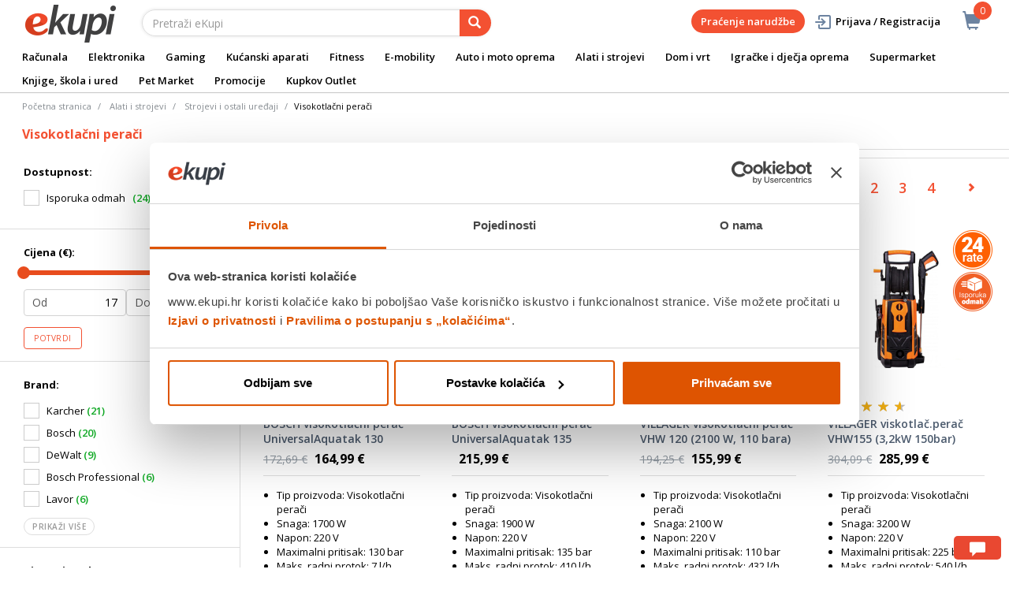

--- FILE ---
content_type: text/html;charset=UTF-8
request_url: https://www.ekupi.hr/hr/alati-i-strojevi/strojevi-i-ostali-uredaji/visokotlacni-peraci/c/10866
body_size: 42273
content:
<!DOCTYPE html>
<html lang="hr">
<head>
	<title>
		Visokotla&#269;ni pera&#269;i | Strojevi i ostali ure&#273;aji | Alati i strojevi | eKupi.hr - Va&scaron;a Internet trgovina</title>

	<meta http-equiv="Content-Type" content="text/html; charset=utf-8"/>
	<meta http-equiv="X-UA-Compatible" content="IE=edge">
	<meta charset="utf-8">
	<meta name="viewport" content="width=device-width, initial-scale=1, user-scalable=no">
	<meta name="google-site-verification" content="_uwGcI6k8pB8jEmYOy2gCRnEydJpGFs2ns-T8UhwmXo" />
	<meta name="keywords">
<meta name="description" content="Pogledajte ponudu visokotla&#269;nih pera&#269;a -sve &scaron;to trebate za brzo i kvalitetno &#269;i&scaron;&#263;enje Va&scaron;eg automobila ili oku&#263;nice.">
<meta name="robots" content="index,follow">
<link rel="shortcut icon" type="image/x-icon" media="all" href="/_ui/responsive/theme-alpha/images/favicon.ico" />
		<link rel="canonical" href="https://www.ekupi.hr/hr/alati-i-strojevi/strojevi-i-ostali-uredaji/visokotlacni-peraci/c/10866"/>
	<link rel="stylesheet" type="text/css" href="//fonts.googleapis.com/css?family=Open+Sans:400,300,300italic,400italic,600,600italic,700,700italic,800,800italic" />
<link rel="stylesheet" type="text/css" media="all" href="/wro/all_responsive.css?v=v18.27.0" />
		<link rel="stylesheet" type="text/css" media="all" href="/wro/alpha_responsive.css?v=v18.27.0" />
		<link rel="stylesheet" type="text/css" media="all" href="/wro/addons_responsive.css?v=v18.27.0" />
	<script type="text/javascript" src="/_ui/shared/js/analyticsmediator.js"></script>
	




  







<script type="text/javascript">
        dataLayer = [];
        
        window.addEventListener('load', function(){
            
            if (document.getElementsByClassName("product__listing").length > 0) {
                dataLayer.push({
                    'ecommerce': {
                        'currencyCode': getCurrency('EUR'),
                        'impressions': [
                            
                            {
                                'name': 'BOSCH visokotlačni perač UniversalAquatak 130',     // Name or ID is required.
                                'id': 'EK000222527',
                                'price': getPrice(172.69),
                                'brand': 'Bosch',
                                
                                'category':'Alati i strojevi/Strojevi i ostali uređaji/Visokotlačni perači',
                                

                                'variant': '',
                                'list': 'Category Result',
                                'position': ''
                            }
                            
                            ,
                            
                            {
                                'name': 'BOSCH visokotlačni perač UniversalAquatak 135',     // Name or ID is required.
                                'id': 'EK000222503',
                                'price': getPrice(),
                                'brand': 'Bosch',
                                
                                'category':'Alati i strojevi/Strojevi i ostali uređaji/Visokotlačni perači',
                                

                                'variant': '',
                                'list': 'Category Result',
                                'position': ''
                            }
                            
                            ,
                            
                            {
                                'name': 'VILLAGER visokotlačni perač VHW 120 (2100 W, 110 bara)',     // Name or ID is required.
                                'id': 'EK000581869',
                                'price': getPrice(194.25),
                                'brand': 'Villager',
                                
                                'category':'Alati i strojevi/Strojevi i ostali uređaji/Visokotlačni perači',
                                

                                'variant': '',
                                'list': 'Category Result',
                                'position': ''
                            }
                            
                            ,
                            
                            {
                                'name': 'VILLAGER viskotlač.perač VHW155 (3,2kW 150bar) 060098',     // Name or ID is required.
                                'id': 'EK000581874',
                                'price': getPrice(304.09),
                                'brand': 'Villager',
                                
                                'category':'Alati i strojevi/Strojevi i ostali uređaji/Visokotlačni perači',
                                

                                'variant': '',
                                'list': 'Category Result',
                                'position': ''
                            }
                            
                            ,
                            
                            {
                                'name': 'BLACK &amp; DECKER visokotlačni perač BXPW1700E - 130 bara 420l/h 1.7kW',     // Name or ID is required.
                                'id': 'EK000584130',
                                'price': getPrice(244.89),
                                'brand': 'Black &amp; Decker',
                                
                                'category':'Alati i strojevi/Strojevi i ostali uređaji/Visokotlačni perači',
                                

                                'variant': '',
                                'list': 'Category Result',
                                'position': ''
                            }
                            
                            ,
                            
                            {
                                'name': 'SCHEPPACH benzinski visokotlačni perač HCP5000, 5,9 KS / 4,3 kW, 241 bara, 9,2m crijevo',     // Name or ID is required.
                                'id': 'EK000796286',
                                'price': getPrice(362.99),
                                'brand': 'Scheppach',
                                
                                'category':'Alati i strojevi/Strojevi i ostali uređaji/Visokotlačni perači',
                                

                                'variant': '',
                                'list': 'Category Result',
                                'position': ''
                            }
                            
                            ,
                            
                            {
                                'name': 'KARCHER  mobilni vanjski čistač OC 4 + Bike Kit',     // Name or ID is required.
                                'id': 'EK000758295',
                                'price': getPrice(211.29),
                                'brand': 'Karcher',
                                
                                'category':'Alati i strojevi/Strojevi i ostali uređaji/Visokotlačni perači',
                                

                                'variant': '',
                                'list': 'Category Result',
                                'position': ''
                            }
                            
                            ,
                            
                            {
                                'name': 'KARCHER visokotlačni čistač K 2 Premium Horizontal VPS',     // Name or ID is required.
                                'id': 'EK000758302',
                                'price': getPrice(105.29),
                                'brand': 'Karcher',
                                
                                'category':'Alati i strojevi/Strojevi i ostali uređaji/Visokotlačni perači',
                                

                                'variant': '',
                                'list': 'Category Result',
                                'position': ''
                            }
                            
                            ,
                            
                            {
                                'name': 'KARCHER visokotlačni čistač K 7 WCM FJ Home BB',     // Name or ID is required.
                                'id': 'EK000758299',
                                'price': getPrice(599.79),
                                'brand': 'Karcher',
                                
                                'category':'Alati i strojevi/Strojevi i ostali uređaji/Visokotlačni perači',
                                

                                'variant': '',
                                'list': 'Category Result',
                                'position': ''
                            }
                            
                            ,
                            
                            {
                                'name': 'BLACK+DECKER visokotlačni perač BXPW1600PE 1600W 125bar',     // Name or ID is required.
                                'id': 'EK000660742',
                                'price': getPrice(137.44),
                                'brand': 'Black &amp; Decker',
                                
                                'category':'Alati i strojevi/Strojevi i ostali uređaji/Visokotlačni perači',
                                

                                'variant': '',
                                'list': 'Category Result',
                                'position': ''
                            }
                            
                            ,
                            
                            {
                                'name': 'KARCHER visokotlačni čistač K 4 FJ BB',     // Name or ID is required.
                                'id': 'EK000758296',
                                'price': getPrice(236.69),
                                'brand': 'Karcher',
                                
                                'category':'Alati i strojevi/Strojevi i ostali uređaji/Visokotlačni perači',
                                

                                'variant': '',
                                'list': 'Category Result',
                                'position': ''
                            }
                            
                            ,
                            
                            {
                                'name': 'KARCHER visokotlačni čistač K 3 Power Control Car',     // Name or ID is required.
                                'id': 'EK000758306',
                                'price': getPrice(189.59),
                                'brand': 'Karcher',
                                
                                'category':'Alati i strojevi/Strojevi i ostali uređaji/Visokotlačni perači',
                                

                                'variant': '',
                                'list': 'Category Result',
                                'position': ''
                            }
                            
                            ,
                            
                            {
                                'name': 'KARCHER visokotlačni čistač K 5 Classic Car &amp; Home',     // Name or ID is required.
                                'id': 'EK000758297',
                                'price': getPrice(381.39),
                                'brand': 'Karcher',
                                
                                'category':'Alati i strojevi/Strojevi i ostali uređaji/Visokotlačni perači',
                                

                                'variant': '',
                                'list': 'Category Result',
                                'position': ''
                            }
                            
                            ,
                            
                            {
                                'name': 'LAVOR visokotlačni perač Smart Extra 135 1900 W',     // Name or ID is required.
                                'id': 'EK000680859',
                                'price': getPrice(134.4),
                                'brand': 'Lavor',
                                
                                'category':'Alati i strojevi/Strojevi i ostali uređaji/Visokotlačni perači',
                                

                                'variant': '',
                                'list': 'Category Result',
                                'position': ''
                            }
                            
                            ,
                            
                            {
                                'name': 'SCHEPPACH visokotlačni perač SHD180 XL patio set 180bar',     // Name or ID is required.
                                'id': 'EK000778664',
                                'price': getPrice(129.0),
                                'brand': 'Scheppach',
                                
                                'category':'Alati i strojevi/Strojevi i ostali uređaji/Visokotlačni perači',
                                

                                'variant': '',
                                'list': 'Category Result',
                                'position': ''
                            }
                            
                            ,
                            
                            {
                                'name': 'SCHEPPACH visokotlačni perač HPC1400',     // Name or ID is required.
                                'id': 'EK000753373',
                                'price': getPrice(53.99),
                                'brand': 'Scheppach',
                                
                                'category':'Alati i strojevi/Strojevi i ostali uređaji/Visokotlačni perači',
                                

                                'variant': '',
                                'list': 'Category Result',
                                'position': ''
                            }
                            
                            ,
                            
                            {
                                'name': 'SCHEPPACH visokotlačni perač HCE2600',     // Name or ID is required.
                                'id': 'EK000753380',
                                'price': getPrice(139.99),
                                'brand': 'Scheppach',
                                
                                'category':'Alati i strojevi/Strojevi i ostali uređaji/Visokotlačni perači',
                                

                                'variant': '',
                                'list': 'Category Result',
                                'position': ''
                            }
                            
                            ,
                            
                            {
                                'name': 'BOSCH visokotlačni perač Easy Aquatak 120 + set nastavaka',     // Name or ID is required.
                                'id': 'EK000321406',
                                'price': getPrice(),
                                'brand': 'Bosch',
                                
                                'category':'Alati i strojevi/Strojevi i ostali uređaji/Visokotlačni perači',
                                

                                'variant': '',
                                'list': 'Category Result',
                                'position': ''
                            }
                            
                            ,
                            
                            {
                                'name': 'BOSCH visokotlačni perač AdvancedAquatak 150',     // Name or ID is required.
                                'id': 'EK000222531',
                                'price': getPrice(),
                                'brand': 'Bosch',
                                
                                'category':'Alati i strojevi/Strojevi i ostali uređaji/Visokotlačni perači',
                                

                                'variant': '',
                                'list': 'Category Result',
                                'position': ''
                            }
                            
                            ,
                            
                            {
                                'name': 'BOSCH visokotlačni perač UniversalAquatak 125',     // Name or ID is required.
                                'id': 'EK000222455',
                                'price': getPrice(),
                                'brand': 'Bosch',
                                
                                'category':'Alati i strojevi/Strojevi i ostali uređaji/Visokotlačni perači',
                                

                                'variant': '',
                                'list': 'Category Result',
                                'position': ''
                            }
                            
                            ,
                            
                            {
                                'name': 'BOSCH visokotlačni čistać EasyAquatak 120',     // Name or ID is required.
                                'id': 'EK000239766',
                                'price': getPrice(112.05),
                                'brand': 'Bosch',
                                
                                'category':'Alati i strojevi/Strojevi i ostali uređaji/Visokotlačni perači',
                                

                                'variant': '',
                                'list': 'Category Result',
                                'position': ''
                            }
                            
                            ,
                            
                            {
                                'name': 'BOSCH visokotlačni perač EasyAquatak 110',     // Name or ID is required.
                                'id': 'EK000239815',
                                'price': getPrice(101.05),
                                'brand': 'Bosch',
                                
                                'category':'Alati i strojevi/Strojevi i ostali uređaji/Visokotlačni perači',
                                

                                'variant': '',
                                'list': 'Category Result',
                                'position': ''
                            }
                            
                            ,
                            
                            {
                                'name': 'BOSCH Professional visokotlačni čistač GHP 5-75',     // Name or ID is required.
                                'id': 'EK000330024',
                                'price': getPrice(652.03),
                                'brand': 'Bosch Professional',
                                
                                'category':'Alati i strojevi/Strojevi i ostali uređaji/Visokotlačni perači',
                                

                                'variant': '',
                                'list': 'Category Result',
                                'position': ''
                            }
                            
                            ,
                            
                            {
                                'name': 'BOSCH visokotlačni perač AdvanceAquatak 140',     // Name or ID is required.
                                'id': 'EK000246593',
                                'price': getPrice(303.17),
                                'brand': 'Bosch',
                                
                                'category':'Alati i strojevi/Strojevi i ostali uređaji/Visokotlačni perači',
                                

                                'variant': '',
                                'list': 'Category Result',
                                'position': ''
                            }
                            
                            ,
                            
                            {
                                'name': 'LAVOR visokotlačni perač 2200W + dodaci - IKON160PLUS',     // Name or ID is required.
                                'id': 'EK000306265',
                                'price': getPrice(),
                                'brand': 'Lavor',
                                
                                'category':'Alati i strojevi/Strojevi i ostali uređaji/Visokotlačni perači',
                                

                                'variant': '',
                                'list': 'Category Result',
                                'position': ''
                            }
                            
                            ,
                            
                        ]
                    }
                });
            }

        });
        
        window.addEventListener('load', function() {
            var carousels = document.getElementsByClassName("carousel__item");
            if (carousels.length > 0) {
                dataLayer.push({
                    'ecommerce': {
                        'currencyCode': getCurrency('EUR'),
                        'impressions': getCarouselImpressions()
                    }
                });

                function getCarouselImpressions() {
                    var text = '[';
                    for (var i = 0; i < carousels.length; i++) {
                        var onclickdata = carousels[i].getAttribute('onclick');
                        // var properties = onclickdata.match(/'(.*?)'/g);
                        if (onclickdata !== null && onclickdata.startsWith("onClickData")  ) {
                            var properties = onclickdata.replace(/onClickData\('/g, "").replace(/'\)$/g, "").split("', '");
                            if (properties.length === 7) {

                                text += '{' +
                                    '"name":"' + properties[1].replaceAll('"', '\\"') + '",' +
                                    '"id":"' + properties[2] + '",' +
                                    '"price":"' + getPrice(properties[3]) + '",' +
                                    '"brand":"' + properties[4] + '",' +
                                    '"category":"' + getCategoryPathFromUrl(properties[6]) + '",' +
                                    '"variant":"",' +
                                    '"list":"' + properties[0] + '",' +
                                    '"position":"' + properties[5] +
                                    '"}';

                                if (i != carousels.length - 1) {
                                    text += ',';
                                }
                            }
                        }
                    };
                    text += ']';
                    try {
                        return JSON.parse(text);
                    } catch (exception) {
                        return "";
                    }
                }
            }
        });
        
        function addToCartData(name, id, price, brand, url, variant, quantity ) {
            dataLayer.push({
                'event': 'addToCart',
                'ecommerce': {
                    'currencyCode': getCurrency('EUR'),
                    'add': {                                // 'add' actionFieldObject measures.
                        'products': [{                        //  adding a product to a shopping cart.
                            'name': name,
                            'id': id,
                            'price': getPrice(price),
                            'brand': brand,
                            'category': getCategoryPathFromUrl(url),
                            'variant' : variant,
                            'quantity': quantity
                        }]
                    }
                }
            });
        }
        
                function getPrice(price) {
                    return price;
                }
                function getCurrency(currency){
                    return currency;
                }
            
        function trackAddToCart_google(productCode, quantityAdded) {

            
        }

        window.mediator.subscribe('trackAddToCart', function(data) {
            if (data.productCode && data.quantity)
            {
                trackAddToCart_google(data.productCode, data.quantity);
            }
        });


        
        function onClickData(pagename, name, id, price, brand, position, productUrl) {
            dataLayer.push({
                'event': 'productClick',
                'ecommerce': {
                    'click': {
                        'actionField': {'list': pagename},      // Optional list property.
                        'products': [{
                            'name': name,                      // Name or ID is required.
                            'id': id,
                            'price': getPrice(price),
                            'brand': brand,
                            'category': getCategoryPathFromUrl(productUrl),
                            'position': position
                        }]
                    }
                },
                'eventCallback': function() {
                }
            });
        }
        
        function onProductCompareClickData(pagename, name, id, price, brand, position, productUrl) {
            dataLayer.push({
                'event': 'compareClick',
                'ecommerce': {
                    'click': {
                        'actionField': {'list': pagename},      // Optional list property.
                        'products': [{
                            'name': name,                      // Name or ID is required.
                            'id': id,
                            'price': getPrice(price),
                            'brand': brand,
                            'category': getCategoryPathFromUrl(productUrl),
                            'position': position
                        }]
                    }
                },
                'eventCallback': function() {
                }
            });
        }
        
        window.addEventListener('load', function(){
            var elements = document.body.querySelectorAll(".js-gtm-banner-image[banner-id][banner-name][banner-position]");

            if(elements.length > 0){
                dataLayer.push({
                    'ecommerce': {
                        'promoView': {
                            'promotions':getPromotionsData()
                        }
                    }
                });
            }

            function getPromotionsData(){
                var elementsValues = Object.values(elements);
                var text = '[';

                elementsValues.forEach(myFunction);
                function myFunction(item, index) {
                    

                    var bannerCreative = 'Alati i strojevi/Strojevi i ostali uređaji/Visokotlačni perači';
                    var bannerName = item.getAttribute("banner-name");
                    var bannerPosition = item.getAttribute("banner-position");
                    var bannerId = item.getAttribute("banner-id");

                    text += '{' +
                        '"id":"' + bannerId + '",' +
                        '"name":"' + bannerName + '",' +
                        '"creative":"' + bannerCreative + '",' +
                        '"position":"' + bannerPosition +
                        '"}';

                    if(index+1 != elements.length){
                        text += ',';
                    }
                }
                text += ']';

                try {
                    var parsedData = JSON.parse(text);
                    return parsedData;
                } catch (exception) {
                    return "";
                }
            }
        });


        function onPromoClick(bannerName, url, bannerPosition, bannerId) {
            dataLayer.push({
                'event': 'promotionClick',
                'ecommerce': {
                    'promoClick': {
                        'promotions': [
                            {
                                'id': bannerId,                         // Name or ID is required.
                                'name': bannerName,
                                'creative':
                                    

                                    'Alati i strojevi/Strojevi i ostali uređaji/Visokotlačni perači',
                                'position': bannerPosition
                            }]
                    }
                },
                'eventCallback': function() {
                    document.location = url;
                }
            });
        }

        function onPromoPageClick(bannerName, url, bannerPosition, bannerId) {
            dataLayer.push({
                'event': 'promotionPageClick',
                'ecommerce': {
                    'promoClick': {
                        'promotions': [
                            {
                                'id': bannerId,                         // Name or ID is required.
                                'name': bannerName,
                                'creative': 'promotionPage',
                                'position': bannerPosition
                            }]
                    }
                },
                'eventCallback': function() {
                    document.location = url;
                }
            });
        }

        

        function sendAcceptConsentEvent(consentName) {
            dataLayer.push({
                'event': consentName + '_accepted',
            });
        }

        // sending events to GTM and saving given consents for later code
        

        function acceptCookies() {
            
                sendAcceptConsentEvent('preferences');
            
                sendAcceptConsentEvent('analytics');
            
                sendAcceptConsentEvent('marketing');
            
            ACC.coookiebot.sendCookiebotGivenConsentsIfNeeded(true, true, true);
        }

        function acceptCookiesPartial() {
            let statisticsGiven = false;
            let marketingGiven = false;
            let consents = $("#consent-management-alert-list input:checkbox:checked");
            Array.from(consents).forEach(function (consent) {
                console.log('Consent ' + consent.dataset.code);
                if (consent.dataset.code != 'necessary') {
                    sendAcceptConsentEvent(consent.dataset.code);
                }
                if(consent.dataset.code == 'analytics'){
                    statisticsGiven = true;
                }
                if(consent.dataset.code == 'marketing'){
                    marketingGiven = true;
                }
            });
            console.log('Consents ' + consents + ", array = " + Array.from(consents));
            console.log('Partially accepted: analytics=' + statisticsGiven + ', marketing = ' + marketingGiven);
            ACC.coookiebot.sendCookiebotGivenConsentsIfNeeded(statisticsGiven, marketingGiven, true);
        }

        function getCategoryPathFromUrl(url) {
            url += "";
            return decodeURIComponent(url).replace(/\/p\/.*/g, "").replace(/\/(?=[^\/]*$).*/g, "").replace(/-/g, " ").replace(/^\//g, "");
        }


    </script>

    <!-- https://support.cookiebot.com/hc/en-us/articles/360016047000-Cookiebot-and-Google-Consent-Mode -->
        <!-- before GTM script we will prepare GTM Consent Mode to default block-all state -->
        <script data-cookieconsent="ignore">
            window.dataLayer = window.dataLayer || [];
            function gtag() {
                dataLayer.push(arguments);
            }
            gtag("consent", "default", {
                ad_storage: "denied",
                analytics_storage: "denied",
                functionality_storage: "denied",
                personalization_storage: "denied",
                security_storage: "granted",
                wait_for_update: 2000,
                ad_user_data: 'denied',
                ad_personalization: 'denied',
            });
            gtag("set", "ads_data_redaction", true);

        </script>

        <!-- Google Tag Manager -->
        <!-- Loading GTM script, marked ignore for cookiebot. Cookiebot will not block this script -->
        <!-- https://support.cookiebot.com/hc/en-us/articles/360009192739-Google-Tag-Manager-and-Automatic-cookie-blocking -->
        <script data-cookieconsent="ignore">(function(w,d,s,l,i){w[l]=w[l]||[];w[l].push({'gtm.start':
                new Date().getTime(),event:'gtm.js'});var f=d.getElementsByTagName(s)[0],
            j=d.createElement(s),dl=l!='dataLayer'?'&l='+l:'';j.async=true;j.src=
            'https://www.googletagmanager.com/gtm.js?id='+i+dl;f.parentNode.insertBefore(j,f);
        })(window,document,'script','dataLayer','GTM-P6RW79');</script>

        <!-- Load cookiebot script. It will start blocking all other script -->
        <script id="Cookiebot" src="https://consent.cookiebot.com/uc.js" data-cbid="a780faba-0c15-48bc-9e9d-ba8f560ae355" data-blockingmode="auto" type="text/javascript"></script>

        <!-- Sync hybris consents with cookiebot consents -->
        <script type="application/javascript">
            window.addEventListener("load", function () {
                ACC.cookiebot.givenAnalytics =false;
                ACC.cookiebot.givenMarketing =false;
                ACC.cookiebot.givenPreferences =false;
                ACC.cookiebot.debuglog =true;
                ACC.cookiebot.anonymous = true;
                ACC.cookiebot.syncHybris2Cookiebot();
                ACC.cookiebot.bindCookieBotChangeListeners();
            });
        </script>
    <style>
		img {position: relative;color:#fff !important;}
		img[alt]:after {display: block;position: absolute;top: 0;left: 0;width: 100%;height: 100%;background-color: #fff;line-height: 1;font-size: 1em;text-align: center;content: attr(alt);}
		.yCmsComponent .carousel__component{visibility:hidden}
	</style>

</head>

<body class="page-productGrid pageType-CategoryPage template-pages-category-productGridPage  smartedit-page-uid-productGrid smartedit-page-uuid-eyJpdGVtSWQiOiJwcm9kdWN0R3JpZCIsImNhdGFsb2dJZCI6ImVrdXBpSHJDb250ZW50Q2F0YWxvZyIsImNhdGFsb2dWZXJzaW9uIjoiT25saW5lIn0= smartedit-catalog-version-uuid-ekupiHrContentCatalog/Online  language-hr">
	<main data-currency-iso-code="EUR">
			<a href="#skip-to-content" class="skiptocontent" data-role="none">text.skipToContent</a>
			<a href="#skiptonavigation" class="skiptonavigation" data-role="none">text.skipToNavigation</a>


			<div class="yCmsContentSlot">
<div id="consent-management-alert" class="alert alert-info" style="display:none;" data-consent-management-url="">
    <ul id="consent-management-alert-list" class="consent-management-list" role="tablist" aria-live="polite" data-behavior="accordion">
        <li class="consentmanagement-bar consent-management-list__item"  data-code="necessary" data-binding="expand-accordion-item">
                  <span class="consent-management-list__label">
                    <label>
                        <input type="checkbox" id="" class="" disabled="disabled" checked="checked" name="" data-code="necessary" value="NEOPHODNI KOLAČIĆI" />NEOPHODNI KOLAČIĆI</label>
                            </span>

                <span tabindex="0"
                      class="consent-management-list__title"
                      role="tab"
                      aria-selected="false"
                      aria-expanded="false"
                      data-binding="expand-accordion-trigger">
                     </span>

                <div class="consent-management-list__content" role="tabpanel" aria-hidden="true" data-binding="expand-accordion-container">
                    <div class="consent-management-list__content-inner">
                        <p> Ovi kolačići su ključni za pravilno funkcioniranje naše web stranice i omogućuju osnovne funkcionalnosti poput navigacije i pristupa zaštićenim dijelovima. Bez ovih kolačića web stranica ne može ispravno funkcionirati.</p>
                    </div>
                </div>
            </li>
        <li class="consentmanagement-bar consent-management-list__item"  data-code="preferences" data-binding="expand-accordion-item">
                  <span class="consent-management-list__label">
                    <label>
                        <input type="checkbox" id="" class="" checked="checked" name="" data-code="preferences" value="Preferencijalni" />Preferencijalni</label>
                                        </span>

                <span tabindex="0"
                      class="consent-management-list__title"
                      role="tab"
                      aria-selected="false"
                      aria-expanded="false"
                      data-binding="expand-accordion-trigger">
                     </span>

                <div class="consent-management-list__content" role="tabpanel" aria-hidden="true" data-binding="expand-accordion-container">
                    <div class="consent-management-list__content-inner">
                        <p> Preferencijski kolačići omogućuju web stranici da zapamti informacije koje mijenjaju način na koji se web stranica ponaša ili izgleda, poput željenog jezika ili regije u kojoj se nalazite.</p>
                    </div>
                </div>
            </li>
        <li class="consentmanagement-bar consent-management-list__item"  data-code="analytics" data-binding="expand-accordion-item">
                  <span class="consent-management-list__label">
                    <label>
                        <input type="checkbox" id="" class="" checked="checked" name="" data-code="analytics" value="STATISTIČKI KOLAČIĆI" />STATISTIČKI KOLAČIĆI</label>
                                        </span>

                <span tabindex="0"
                      class="consent-management-list__title"
                      role="tab"
                      aria-selected="false"
                      aria-expanded="false"
                      data-binding="expand-accordion-trigger">
                     </span>

                <div class="consent-management-list__content" role="tabpanel" aria-hidden="true" data-binding="expand-accordion-container">
                    <div class="consent-management-list__content-inner">
                        <p> Ovi kolačići prikupljaju informacije o načinu korištenja naše web stranice kako bismo mogli poboljšati njezinu funkcionalnost i performanse. Podaci su anonimni i koriste se isključivo za statističku analizu.</p>
                    </div>
                </div>
            </li>
        <li class="consentmanagement-bar consent-management-list__item"  data-code="marketing" data-binding="expand-accordion-item">
                  <span class="consent-management-list__label">
                    <label>
                        <input type="checkbox" id="" class="" checked="checked" name="" data-code="marketing" value="MARKETINŠKI KOLAČIĆI ZA PERSONALIZACIJU PONUDE TE CILJANJE I OGLAŠAVANJE" />MARKETINŠKI KOLAČIĆI ZA PERSONALIZACIJU PONUDE TE CILJANJE I OGLAŠAVANJE</label>
                                        </span>

                <span tabindex="0"
                      class="consent-management-list__title"
                      role="tab"
                      aria-selected="false"
                      aria-expanded="false"
                      data-binding="expand-accordion-trigger">
                     </span>

                <div class="consent-management-list__content" role="tabpanel" aria-hidden="true" data-binding="expand-accordion-container">
                    <div class="consent-management-list__content-inner">
                        <p> Ovi kolačići omogućuju nam da prilagodimo sadržaj i oglase Vašim interesima te poboljšamo učinkovitost naših marketinških kampanja. Prihvaćanjem ovih kolačića, dajete nam dopuštenje za prikupljanje i obradu podataka u svrhu personalizacije i ciljanog oglašavanja.</p>
                    </div>
                </div>
            </li>
        </ul>

    <button type="button" class="consent-accept btn btn-primary" data-index="" onclick="acceptCookiesPartial()">
        Prihvati</button>
</div><div id="consent-management-alert" class="alert alert-info" style="display:none;" data-consent-management-url="">
    <ul id="consent-management-alert-list" class="consent-management-list" role="tablist" aria-live="polite" data-behavior="accordion">
        <li class="consentmanagement-bar consent-management-list__item"  data-code="necessary" data-binding="expand-accordion-item">
                  <span class="consent-management-list__label">
                    <label>
                        <input type="checkbox" id="" class="" disabled="disabled" checked="checked" name="" data-code="necessary" value="NEOPHODNI KOLAČIĆI" />NEOPHODNI KOLAČIĆI</label>
                            </span>

                <span tabindex="0"
                      class="consent-management-list__title"
                      role="tab"
                      aria-selected="false"
                      aria-expanded="false"
                      data-binding="expand-accordion-trigger">
                     </span>

                <div class="consent-management-list__content" role="tabpanel" aria-hidden="true" data-binding="expand-accordion-container">
                    <div class="consent-management-list__content-inner">
                        <p> Ovi kolačići su ključni za pravilno funkcioniranje naše web stranice i omogućuju osnovne funkcionalnosti poput navigacije i pristupa zaštićenim dijelovima. Bez ovih kolačića web stranica ne može ispravno funkcionirati.</p>
                    </div>
                </div>
            </li>
        <li class="consentmanagement-bar consent-management-list__item"  data-code="preferences" data-binding="expand-accordion-item">
                  <span class="consent-management-list__label">
                    <label>
                        <input type="checkbox" id="" class="" checked="checked" name="" data-code="preferences" value="Preferencijalni" />Preferencijalni</label>
                                        </span>

                <span tabindex="0"
                      class="consent-management-list__title"
                      role="tab"
                      aria-selected="false"
                      aria-expanded="false"
                      data-binding="expand-accordion-trigger">
                     </span>

                <div class="consent-management-list__content" role="tabpanel" aria-hidden="true" data-binding="expand-accordion-container">
                    <div class="consent-management-list__content-inner">
                        <p> Preferencijski kolačići omogućuju web stranici da zapamti informacije koje mijenjaju način na koji se web stranica ponaša ili izgleda, poput željenog jezika ili regije u kojoj se nalazite.</p>
                    </div>
                </div>
            </li>
        <li class="consentmanagement-bar consent-management-list__item"  data-code="analytics" data-binding="expand-accordion-item">
                  <span class="consent-management-list__label">
                    <label>
                        <input type="checkbox" id="" class="" checked="checked" name="" data-code="analytics" value="STATISTIČKI KOLAČIĆI" />STATISTIČKI KOLAČIĆI</label>
                                        </span>

                <span tabindex="0"
                      class="consent-management-list__title"
                      role="tab"
                      aria-selected="false"
                      aria-expanded="false"
                      data-binding="expand-accordion-trigger">
                     </span>

                <div class="consent-management-list__content" role="tabpanel" aria-hidden="true" data-binding="expand-accordion-container">
                    <div class="consent-management-list__content-inner">
                        <p> Ovi kolačići prikupljaju informacije o načinu korištenja naše web stranice kako bismo mogli poboljšati njezinu funkcionalnost i performanse. Podaci su anonimni i koriste se isključivo za statističku analizu.</p>
                    </div>
                </div>
            </li>
        <li class="consentmanagement-bar consent-management-list__item"  data-code="marketing" data-binding="expand-accordion-item">
                  <span class="consent-management-list__label">
                    <label>
                        <input type="checkbox" id="" class="" checked="checked" name="" data-code="marketing" value="MARKETINŠKI KOLAČIĆI ZA PERSONALIZACIJU PONUDE TE CILJANJE I OGLAŠAVANJE" />MARKETINŠKI KOLAČIĆI ZA PERSONALIZACIJU PONUDE TE CILJANJE I OGLAŠAVANJE</label>
                                        </span>

                <span tabindex="0"
                      class="consent-management-list__title"
                      role="tab"
                      aria-selected="false"
                      aria-expanded="false"
                      data-binding="expand-accordion-trigger">
                     </span>

                <div class="consent-management-list__content" role="tabpanel" aria-hidden="true" data-binding="expand-accordion-container">
                    <div class="consent-management-list__content-inner">
                        <p> Ovi kolačići omogućuju nam da prilagodimo sadržaj i oglase Vašim interesima te poboljšamo učinkovitost naših marketinških kampanja. Prihvaćanjem ovih kolačića, dajete nam dopuštenje za prikupljanje i obradu podataka u svrhu personalizacije i ciljanog oglašavanja.</p>
                    </div>
                </div>
            </li>
        </ul>

    <button type="button" class="consent-accept btn btn-primary" data-index="" onclick="acceptCookiesPartial()">
        Prihvati</button>
</div></div><div class="branding-mobile hidden-md hidden-lg">
	<div class="js-mobile-logo">
		</div>
</div>

<header class="js-mainHeader">
	<nav class="navigation navigation--top hidden-xs hidden-sm">
		<div class="row">
			<div class="col-sm-12 col-md-4 brandlogo">
				<div class="nav__left js-site-logo">
					<div class="yCmsComponent yComponentWrapper">
<div class="banner__component simple-banner">
	<a href="/hr/"><img title="ekupi logo"
				alt="ekupi logo" src="/medias/sys_master/root/he7/hcd/12693666431006/logo.png"></a>
		</div></div></div>
			</div>
			<div class="col-sm-12 col-md-8 rightside">
				<div class="nav__right">

				</div>
			</div>
		</div>
	</nav>
	<div class="hidden-xs hidden-sm js-secondaryNavAccount collapse" id="accNavComponentDesktopOne">
		<ul class="nav__links">

		</ul>
	</div>
	<div class="hidden-xs hidden-sm js-secondaryNavCompany collapse" id="accNavComponentDesktopTwo">
		<ul class="nav__links js-nav__links">

		</ul>
	</div>
	<nav class="navigation navigation--middle js-navigation--middle">
		<div class="container-fluid">
			<div class="row">
				<div class="mobile__nav__row mobile__nav__row--table">
					<div class="mobile__nav__row--table-group">
						<div class="mobile__nav__row--table-row">
							<div class="mobile__nav__row--table-cell visible-xs hidden-sm">
								<button class="mobile__nav__row--btn btn mobile__nav__row--btn-menu js-toggle-sm-navigation"
										type="button" aria-label="meni">
									<span class="glyphicon glyphicon-align-justify"></span>
								</button>
							</div>

							<div class="mobile__nav__row--table-cell visible-xs mobile__nav__row--seperator">
								<button	class="mobile__nav__row--btn btn mobile__nav__row--btn-search js-toggle-xs-search hidden-sm hidden-md hidden-lg" type="button"
											   aria-label="pretraga">
										<span class="glyphicon glyphicon-search"></span>
									</button>
								</div>

							<div class="yCmsContentSlot miniCartSlot componentContainer mobile__nav__row--table hidden-sm hidden-md hidden-lg">
<div class="yCmsComponent mobile__nav__row--table-cell">
<div class="nav-cart">
	<a 	href="/hr/cart"
		class="mini-cart-link js-mini-cart-link-items"
		data-mini-cart-url="/hr/cart/rollover/MiniCart"
		data-mini-cart-refresh-url="/hr/cart/miniCart/SUBTOTAL"
		data-mini-cart-name="Košarica"
		data-mini-cart-empty-name="Isprazni košaricu"
		data-mini-cart-items-text="Artikli u košarici"
		>
		<div class="mini-cart-price js-mini-cart-price hidden-xs hidden-sm">
				</div>
			<div class="mini-cart-icon"><span class="glyphicon glyphicon-shopping-cart "></span></div>
			<div class="mini-cart-count js-mini-cart-count"><span class="nav-items-total">0<span class="items-desktop hidden-xs">&nbsp;Artikli u košarici</span></span></div>
		</a>
</div>
<div class="mini-cart-container js-mini-cart-container"></div></div></div></div>
					</div>
				</div>
			</div>
			<div class="row desktop__nav">
				<div class="nav__left col-lg-6 col-md-6 col-sm-8 col-xs-12">
					<div class="row">
						<div class="col-sm-2 hidden-xs visible-sm mobile-menu">
							<button class="btn js-toggle-sm-navigation" type="button">
								<span class="glyphicon glyphicon-align-justify"></span>
							</button>
						</div>
						<div class="col-sm-10">
							<div class="site-search">
								<div class="yCmsComponent">
<div class="ui-front">
	<form name="search_form_SearchBox" method="get"
		action="/hr/search/">
		<div class="input-group">
			<input type="text" id="js-site-search-input"
					class="form-control js-site-search-input" name="text" value=""
                    maxlength="100" placeholder="Pretraži eKupi"
					data-options='{"autocompleteUrl" : "/hr/search/autocomplete/SearchBox","minCharactersBeforeRequest" : "3","waitTimeBeforeRequest" : "500","displayProductImages" : true}'>
			<span class="input-group-btn"> <button class="btn btn-link js_search_button" type="submit" disabled="true" aria-label="pretraga">
						<span class="glyphicon glyphicon-search"></span>
					</button>
				</span>
		</div>
	</form>

</div>
</div></div>
						</div>
					</div>
				</div>
				<div class="nav__right col-lg-6 col-md-6 col-sm-4 col-xs-6 hidden-xs">

					<ul class="nav__links nav__links--shop_info" data-spy="affix" data-offset-top="10">
						<li>
							<div class="yCmsContentSlot componentContainer">
<div class="yCmsComponent">
<div class="nav-cart">
	<a 	href="/hr/cart"
		class="mini-cart-link js-mini-cart-link-items"
		data-mini-cart-url="/hr/cart/rollover/MiniCart"
		data-mini-cart-refresh-url="/hr/cart/miniCart/SUBTOTAL"
		data-mini-cart-name="Košarica"
		data-mini-cart-empty-name="Isprazni košaricu"
		data-mini-cart-items-text="Artikli u košarici"
		>
		<div class="mini-cart-price js-mini-cart-price hidden-xs hidden-sm">
				</div>
			<div class="mini-cart-icon"><span class="glyphicon glyphicon-shopping-cart "></span></div>
			<div class="mini-cart-count js-mini-cart-count"><span class="nav-items-total">0<span class="items-desktop hidden-xs">&nbsp;Artikli u košarici</span></span></div>
		</a>
</div>
<div class="mini-cart-container js-mini-cart-container"></div></div></div></li>
					</ul>

					<ul class="nav__links nav__links--account hidden-xs hidden-sm">
						<li class="order-tracking-navigation-component">
                                    <a href="/hr/order-tracking">
                                        Praćenje narudžbe</a>
                                </li>
                            <li class="liOffcanvas">
									<a class="login_link" href="/hr/login"><span></span>
											Prijava / Registracija</a>
									</li>
							</ul>

				</div>
			</div>
		</div>
	</nav>
	<a href="#" id="skiptonavigation"></a>
	<nav class="navigation navigation--bottom js_navigation--bottom js-enquire-offcanvas-navigation" role="navigation">
		<ul class="sticky-nav-top hidden-lg hidden-md js-sticky-user-group hidden-md hidden-lg">
                </ul>
		<div class="navigation__overflow">
			<ul data-trigger="#signedInUserOptionsToggle" class="nav__links nav__links--products nav__links--mobile js-userAccount-Links js-nav-collapse-body offcanvasGroup1 collapse in hidden-md hidden-lg">
                   </ul>
			<ul class="nav__links nav__links--products nav__links--mobile offcanvasGroup1 collapse in hidden-md hidden-lg">
				<li class="liMobileTrackTrace">
					<a class="aMobileTrackTrace" href="/hr/order-tracking">
						Praćenje narudžbe</a>
				</li>
			</ul>
           	<ul class="nav__links nav__links--products js-offcanvas-links">
				<li class="auto nav__links--primary ">
						</li>

				<li class="auto nav__links--primary ">
						</li>

				<li class="auto nav__links--primary nav__links--primary-has__sub js-enquire-has-sub">
						<span class="yCmsComponent nav__link js_nav__link">
<a href="/hr/racunala/c/10001" title="Računala">Računala</a></span><span class="glyphicon  glyphicon-chevron-right hidden-md hidden-lg nav__link--drill__down js_nav__link--drill__down"></span>
							<div class="sub__navigation js_sub__navigation col-md-12">
								<a class="sm-back js-enquire-sub-close hidden-md hidden-lg" href="#">Nazad</a>
								<div class="grid row">
									<div class="sub-navigation-section col-md-2">
													<div class="title-navNode">
																<a href="/hr/Računala/Računala-i-periferija/c/10014" title="Računala i periferija">Računala i periferija</a></div>
														<ul class="sub-navigation-list has-title">
														<li class="yCmsComponent nav__link--secondary">
<a href="/hr/racunala/racunala-i-periferija/stolna-racunala/c/10539" title="Stolna računala">Stolna računala</a></li><li class="yCmsComponent nav__link--secondary">
<a href="/hr/racunala/racunala-i-periferija/monitori/c/10077" title="Monitori">Monitori</a></li><li class="yCmsComponent nav__link--secondary">
<a href="/hr/racunala/racunala-i-periferija/racunalne-komponente/c/10075" title="Računalne komponente">Računalne komponente</a></li><li class="yCmsComponent nav__link--secondary">
<a href="/hr/racunala/racunala-i-periferija/pisaci-i-skeneri/c/10078" title="Pisači i skeneri">Pisači i skeneri</a></li><li class="yCmsComponent nav__link--secondary">
<a href="/hr/racunala/racunala-i-periferija/periferija/c/10076" title="Periferija">Periferija</a></li><li class="yCmsComponent nav__link--secondary">
<a href="/hr/racunala/racunala-i-periferija/mrezna-oprema/c/10535" title="Mrežna oprema">Mrežna oprema</a></li><li class="yCmsComponent nav__link--secondary">
<a href="/hr/racunala/racunala-i-periferija/neprekidna-napajanja/c/10536" title="Neprekidna napajanja">Neprekidna napajanja</a></li><li class="yCmsComponent nav__link--secondary">
<a href="/hr/racunala/racunala-i-periferija/pos-oprema/c/10079" title="POS oprema">POS oprema</a></li><li class="yCmsComponent nav__link--secondary">
<a href="/hr/racunala/racunala-i-periferija/dodaci-za-racunala/c/10534" title="Dodaci za računala">Dodaci za računala</a></li></ul>
												</div>	
											<div class="sub-navigation-section col-md-2">
													<div class="title-navNode">
																<a href="/hr/racunala/laptopi-i-oprema/c/10012" title="Laptopi i oprema">Laptopi i oprema</a></div>
														<ul class="sub-navigation-list has-title">
														<li class="yCmsComponent nav__link--secondary">
<a href="/hr/racunala/laptopi-i-oprema/laptopi/c/10068" title="Laptopi ">Laptopi </a></li><li class="yCmsComponent nav__link--secondary">
<a href="/hr/racunala/laptopi-i-oprema/torbe-i-ruksaci-za-laptope/c/10070" title="Torbe i ruksaci za laptope">Torbe i ruksaci za laptope</a></li><li class="yCmsComponent nav__link--secondary">
<a href="/hr/racunala/laptopi-i-oprema/dodatna-jamstva-za-laptope/c/12947" title="Dodatna jamstva za laptope">Dodatna jamstva za laptope</a></li><li class="yCmsComponent nav__link--secondary">
<a href="/hr/racunala/laptopi-i-oprema/dodatna-oprema-za-laptope/c/10069" title="Dodatna oprema za laptope">Dodatna oprema za laptope</a></li><li class="yCmsComponent nav__link--secondary">
<a href="/hr/HP-brand-store" style="color: #0096d5;" class="navcolorh" title="HP brand store">HP brand store</a></li></ul>
												</div>	
											<div class="sub-navigation-section col-md-2">
													<div class="title-navNode">
																<a href="/hr/Računala/Tablet-računala-i-dodaci/c/10013" title="Tablet računala i dodaci">Tablet računala i dodaci</a></div>
														<ul class="sub-navigation-list has-title">
														<li class="yCmsComponent nav__link--secondary">
<a href="/hr/racunala/tablet-racunala-i-dodaci/tablet-racunala/c/10072" title="Tablet računala">Tablet računala</a></li><li class="yCmsComponent nav__link--secondary">
<a href="/hr/racunala/tablet-racunala-i-dodaci/graficki-tableti/c/13309" title="Grafički tableti">Grafički tableti</a></li><li class="yCmsComponent nav__link--secondary">
<a href="/hr/racunala/tablet-racunala-i-dodaci/dodaci-za-tablet/c/10071" title="Dodaci za tablet">Dodaci za tablet</a></li><li class="yCmsComponent nav__link--secondary">
<a href="/hr/racunala/tablet-racunala-i-dodaci/dodatna-jamstva-za-tablete/c/12951" title="Dodatna jamstva za tablete">Dodatna jamstva za tablete</a></li></ul>
												</div>	
											<div class="sub-navigation-section col-md-2">
													<div class="title-navNode">
																<a href="/hr/Računala/Software/c/10016" title="Software">Software</a></div>
														<ul class="sub-navigation-list has-title">
														<li class="yCmsComponent nav__link--secondary">
<a href="/hr/racunala/software/aplikacije/c/10538" title="Aplikacije">Aplikacije</a></li><li class="yCmsComponent nav__link--secondary">
<a href="/hr/racunala/software/operativni-sustavi/c/10537" title="Operativni sustavi">Operativni sustavi</a></li></ul>
												</div>	
											<div class="sub-navigation-section col-md-2">
													<div class="title-navNode">
																<a href="/hr/Računala/Pohrana-podataka/c/10015" title="Pohrana podataka">Pohrana podataka</a></div>
														<ul class="sub-navigation-list has-title">
														<li class="yCmsComponent nav__link--secondary">
<a href="/hr/racunala/pohrana-podataka/externi-hard-disk/c/10080" title="Externi hard disk">Externi hard disk</a></li><li class="yCmsComponent nav__link--secondary">
<a href="/hr/racunala/pohrana-podataka/usb-flash-stickovi/c/10084" title="USB Flash stickovi">USB Flash stickovi</a></li><li class="yCmsComponent nav__link--secondary">
<a href="/hr/racunala/pohrana-podataka/nas-uredaji/c/10083" title="NAS uređaji">NAS uređaji</a></li><li class="yCmsComponent nav__link--secondary">
<a href="/hr/racunala/pohrana-podataka/memorijske-kartice/c/10082" title="Memorijske kartice">Memorijske kartice</a></li></ul>
												</div>	
											<div class="sub-navigation-section col-md-2">
													<ul class="sub-navigation-list ">
														<li class="yCmsComponent nav__link--secondary">
<div class="simple-banner banner__component--responsive">
    <a href="/hr/ekupi&amp;pokupi" onclick="onPromoClick('ekupi i pokupi pick up point - besplatna dostava ', '/hr/ekupi&amp;pokupi', '1', 'cmsitem_00371273')">
                <picture>
                    <source media="(max-width: 1200px)" srcset="/medias/sys_master/images/images/h99/h89/15238111002654/HRV-202510-14521-eKupi-poKupi-Pick-UP.jpg"/>
                        <img src="/medias/sys_master/images/images/h99/h89/15238111002654/HRV-202510-14521-eKupi-poKupi-Pick-UP.jpg" alt='HRV-202510-14521-eKupi&amp;amp;poKupi-Pick-UP.jpg' title='ekupi i pokupi pick up point - besplatna dostava '
                         banner-position="1" banner-name="ekupi i pokupi pick up point - besplatna dostava " banner-id="cmsitem_00371273" class="js-gtm-banner-image">
                </picture>
            </a>
        </div></li></ul>
												</div>	
											</div>
							</div>

						</li>

				<li class="auto nav__links--primary nav__links--primary-has__sub js-enquire-has-sub">
						<span class="yCmsComponent nav__link js_nav__link">
<a href="/hr/elektronika/c/10002" title="Elektronika">Elektronika</a></span><span class="glyphicon  glyphicon-chevron-right hidden-md hidden-lg nav__link--drill__down js_nav__link--drill__down"></span>
							<div class="sub__navigation js_sub__navigation col-md-12">
								<a class="sm-back js-enquire-sub-close hidden-md hidden-lg" href="#">Nazad</a>
								<div class="grid row">
									<div class="sub-navigation-section col-md-2">
													<div class="title-navNode">
																<a href="/hr/Elektronika/Mobiteli-i-dodaci/c/10017" title="Mobiteli i dodaci">Mobiteli i dodaci</a></div>
														<ul class="sub-navigation-list has-title">
														<li class="yCmsComponent nav__link--secondary">
<a href="/hr/elektronika/mobiteli-i-dodaci/mobiteli/c/10087" title="Mobiteli">Mobiteli</a></li><li class="yCmsComponent nav__link--secondary">
<a href="/hr/AI-mobiteli" title="AI mobiteli">AI mobiteli</a></li><li class="yCmsComponent nav__link--secondary">
<a href="/hr/elektronika/mobiteli-i-dodaci/dodatni-pribor-za-mobitele/c/10085" title="Dodatni pribor za mobitel">Dodatni pribor za mobitel</a></li></ul>
												</div>	
											<div class="sub-navigation-section col-md-2">
													<div class="title-navNode">
																<a href="/hr/Elektronika/Televizori-i-oprema/c/10102" title="Televizori i oprema">Televizori i oprema</a></div>
														<ul class="sub-navigation-list has-title">
														<li class="yCmsComponent nav__link--secondary">
<a href="/hr/elektronika/televizori-i-oprema/televizori/c/10579" title="Televizori">Televizori</a></li><li class="yCmsComponent nav__link--secondary">
<a href="/hr/elektronika/televizori-i-oprema/oprema-za-televizore/c/10577" title="Oprema za televizore">Oprema za televizore</a></li><li class="yCmsComponent nav__link--secondary">
<a href="/hr/elektronika/televizori-i-oprema/nosaci-za-televizore/c/12854" title="Nosači za televizore">Nosači za televizore</a></li><li class="yCmsComponent nav__link--secondary">
<a href="/hr/elektronika/televizori-i-oprema/antenistika/c/10576" title="Antenistika">Antenistika</a></li><li class="yCmsComponent nav__link--secondary">
<a href="/hr/elektronika/televizori-i-oprema/prijemnici/c/10578" title="Prijemnici">Prijemnici</a></li><li class="yCmsComponent nav__link--secondary">
<a href="/hr/elektronika/televizori-i-oprema/dodatna-jamstva-za-televizore/c/12950" title="Dodatna jamstva za televizore">Dodatna jamstva za televizore</a></li><li class="yCmsComponent nav__link--secondary">
<a href="/hr/koji-tv-kupiti-ultimativni-vodic-za-kupovinu-televizora" title="Koji TV kupiti?">Koji TV kupiti?</a></li></ul>
												</div>	
											<div class="sub-navigation-section col-md-2">
													<div class="title-navNode">
																<a href="/hr/elektronika/pametni-satovi-i-narukvice/c/10028" title="Sportski gadgeti">Sportski gadgeti</a></div>
														<ul class="sub-navigation-list has-title">
														<li class="yCmsComponent nav__link--secondary">
<a href="/hr/elektronika/pametni-satovi-i-narukvice/sportski-pametni-satovi/c/10196" title="Sportski pametni satovi">Sportski pametni satovi</a></li><li class="yCmsComponent nav__link--secondary">
<a href="/hr/elektronika/pametni-satovi-i-narukvice/djecji-pametni-satovi/c/13092" title="Dječji pametni satovi">Dječji pametni satovi</a></li><li class="yCmsComponent nav__link--secondary">
<a href="/hr/elektronika/pametni-satovi-i-narukvice/fitness-narukvice-i-mjeraci-aktivnosti/c/10197" title="Fitness narukvice i mjerači aktivnosti">Fitness narukvice i mjerači aktivnosti</a></li><li class="yCmsComponent nav__link--secondary">
<a href="/hr/elektronika/pametni-satovi-i-narukvice/nauticki-uredaji/c/10199" title="Nautički uređaji">Nautički uređaji</a></li><li class="yCmsComponent nav__link--secondary">
<a href="/hr/elektronika/pametni-satovi-i-narukvice/dodatni-pribor-za-sportske-gadgete/c/12223" title="Dodatni pribor za sportske gadgete">Dodatni pribor za sportske gadgete</a></li><li class="yCmsComponent nav__link--secondary">
<a href="/hr/elektronika/pametni-satovi-i-narukvice/ostali-uredaji/c/10203" title="Ostali uređaji">Ostali uređaji</a></li></ul>
												</div>	
											<div class="sub-navigation-section col-md-2">
													<div class="title-navNode">
																<a href="/hr/Elektronika/Audio/c/12608" title="Audio">Audio</a></div>
														<ul class="sub-navigation-list has-title">
														<li class="yCmsComponent nav__link--secondary">
<a href="/hr/elektronika/audio/slusalice/c/12853" title="Slušalice">Slušalice</a></li><li class="yCmsComponent nav__link--secondary">
<a href="/hr/elektronika/audio/prijenosni-bluetooth-zvucnici/c/12880" title="Prijenosni bluetooth zvučnici">Prijenosni bluetooth zvučnici</a></li><li class="yCmsComponent nav__link--secondary">
<a href="/hr/elektronika/audio/soundbar-uredaji/c/12877" title="Soundbar uređaji">Soundbar uređaji</a></li><li class="yCmsComponent nav__link--secondary">
<a href="/hr/elektronika/audio/mini-i-micro-linije/c/11439" title="Mini i micro linije">Mini i micro linije</a></li><li class="yCmsComponent nav__link--secondary">
<a href="/hr/elektronika/audio/karaoke/c/12891" title="Karaoke">Karaoke</a></li><li class="yCmsComponent nav__link--secondary">
<a href="/hr/elektronika/audio/radio-uredaji/c/11451" title="Radio uređaji">Radio uređaji</a></li><li class="yCmsComponent nav__link--secondary">
<a href="/hr/elektronika/audio/hi-fi-komponente/c/12878" title="Hi-Fi komponente">Hi-Fi komponente</a></li><li class="yCmsComponent nav__link--secondary">
<a href="/hr/elektronika/audio/gramofoni/c/12892" title="Gramofoni">Gramofoni</a></li><li class="yCmsComponent nav__link--secondary">
<a href="/hr/elektronika/audio/audio-i-video-kablovi/c/10582" title="Audio i video kablovi">Audio i video kablovi</a></li></ul>
												</div>	
											<div class="sub-navigation-section col-md-2">
													<div class="title-navNode">
																<a href="/hr/Elektronika/Gaming/c/10018" title="Gaming">Gaming</a></div>
														<ul class="sub-navigation-list has-title">
														<li class="yCmsComponent nav__link--secondary">
<a href="/hr/elektronika/gaming/konzole/c/10093" title="Konzole">Konzole</a></li><li class="yCmsComponent nav__link--secondary">
<a href="/hr/playstation/vouchers" title="PlayStation bonovi">PlayStation bonovi</a></li><li class="yCmsComponent nav__link--secondary">
<a href="/hr/elektronika/gaming/dodaci-za-igrace-konzole/c/10094" title="Dodaci za igraće konzole">Dodaci za igraće konzole</a></li><li class="yCmsComponent nav__link--secondary">
<a href="/hr/elektronika/gaming/igre/c/10095" title="Igre">Igre</a></li><li class="yCmsComponent nav__link--secondary">
<a href="/hr/racunala/laptopi-i-oprema/laptopi/gaming-laptopi/c/13126" title="Gaming laptopi">Gaming laptopi</a></li><li class="yCmsComponent nav__link--secondary">
<a href="/hr/racunala/racunala-i-periferija/stolna-racunala/gaming-stolna-racunala/c/12622" title="Gaming stolna računala">Gaming stolna računala</a></li><li class="yCmsComponent nav__link--secondary">
<a href="/hr/racunala/racunala-i-periferija/periferija/gaming-periferija/c/10553" title="Gaming periferija">Gaming periferija</a></li><li class="yCmsComponent nav__link--secondary">
<a href="/hr/racunala/racunala-i-periferija/monitori/gaming-monitori/c/13134" title="Gaming monitori">Gaming monitori</a></li><li class="yCmsComponent nav__link--secondary">
<a href="/hr/racunala/racunala-i-periferija/racunalne-komponente/gaming-komponente/c/13144" title="Gaming kompnente">Gaming kompnente</a></li><li class="yCmsComponent nav__link--secondary">
<a href="/hr/racunala/racunala-i-periferija/periferija/gaming-periferija/gaming-stolice-i-stolovi/c/12939" title="Gaming stolice">Gaming stolice</a></li><li class="yCmsComponent nav__link--secondary">
<a href="/hr/racunala/racunala-i-periferija/mrezna-oprema/c/10535" title="Mrežna oprema">Mrežna oprema</a></li></ul>
												</div>	
											<div class="sub-navigation-section col-md-2">
													<ul class="sub-navigation-list ">
														<li class="yCmsComponent nav__link--secondary">
<div class="simple-banner banner__component--responsive">
    <a href="/hr/ekupi&amp;pokupi" onclick="onPromoClick('ekupi&pokupi pick up point - osobno preuzimanje ', '/hr/ekupi&amp;pokupi', '1', 'cmsitem_00371249')">
                <picture>
                    <source media="(max-width: 1200px)" srcset="/medias/sys_master/images/images/ha7/h46/15304468070430/HRV-202510-14521-eKupi-poKupi-Pick-UP.jpg"/>
                        <img src="/medias/sys_master/images/images/ha7/h46/15304468070430/HRV-202510-14521-eKupi-poKupi-Pick-UP.jpg" alt='HRV-202510-14521-eKupi&amp;amp;poKupi-Pick-UP.jpg' title='ekupi&amp;pokupi pick up point - osobno preuzimanje '
                         banner-position="1" banner-name="ekupi&pokupi pick up point - osobno preuzimanje " banner-id="cmsitem_00371249" class="js-gtm-banner-image">
                </picture>
            </a>
        </div></li></ul>
												</div>	
											<div class="sub-navigation-section col-md-2">
													<div class="title-navNode">
																<a href="/hr/Elektronika/Projektori-i-platna/c/10104" title="Projektori i platna">Projektori i platna</a></div>
														<ul class="sub-navigation-list has-title">
														<li class="yCmsComponent nav__link--secondary">
<a href="/hr/elektronika/projektori-i-platna/projektori/c/10586" title="Projektori">Projektori</a></li><li class="yCmsComponent nav__link--secondary">
<a href="/hr/elektronika/projektori-i-platna/oprema-za-projektore/c/10588" title="Oprema za projektore">Oprema za projektore</a></li><li class="yCmsComponent nav__link--secondary">
<a href="/hr/elektronika/projektori-i-platna/platna/c/10587" title="Platna">Platna</a></li></ul>
												</div>	
											<div class="sub-navigation-section col-md-2">
													<div class="title-navNode">
																<a href="/hr/elektronika/instant-fotoaparati/c/10019" title="Instant fotoaparati i akcijske video kamere">Instant fotoaparati i akcijske video kamere</a></div>
														<ul class="sub-navigation-list has-title">
														<li class="yCmsComponent nav__link--secondary">
<a href="/hr/elektronika/instant-fotoaparati/instant-fotoaparati/c/12863" title="Instant fotoaparati">Instant fotoaparati</a></li><li class="yCmsComponent nav__link--secondary">
<a href="/hr/elektronika/instant-fotoaparati/akcijske-video-kamere/c/12866" title="Akcijske video kamere">Akcijske video kamere</a></li><li class="yCmsComponent nav__link--secondary">
<a href="/hr/elektronika/instant-fotoaparati/oprema-za-fotoaparate/c/12865" title="Oprema za fotoaparate">Oprema za fotoaparate</a></li><li class="yCmsComponent nav__link--secondary">
<a href="/hr/elektronika/instant-fotoaparati/oprema-za-akcijske-videokamere/c/12867" title="Oprema za video kamere">Oprema za video kamere</a></li></ul>
												</div>	
											<div class="sub-navigation-section col-md-2">
													<div class="title-navNode">
																<a href="/hr/interaktivne-ploce/c/13585" title="Interaktivne ploče">Interaktivne ploče</a></div>
														<ul class="sub-navigation-list has-title">
														</ul>
												</div>	
											</div>
							</div>

						</li>

				<li class="auto nav__links--primary ">
						<span class="yCmsComponent nav__link js_nav__link">
<a href="/hr/elektronika/gaming/c/10018" title="Gaming">Gaming</a></span></li>

				<li class="auto nav__links--primary nav__links--primary-has__sub js-enquire-has-sub">
						<span class="yCmsComponent nav__link js_nav__link">
<a href="/hr/kucanski-aparati/c/10003" title="Kućanski aparati">Kućanski aparati</a></span><span class="glyphicon  glyphicon-chevron-right hidden-md hidden-lg nav__link--drill__down js_nav__link--drill__down"></span>
							<div class="sub__navigation js_sub__navigation col-md-12">
								<a class="sm-back js-enquire-sub-close hidden-md hidden-lg" href="#">Nazad</a>
								<div class="grid row">
									<div class="sub-navigation-section col-md-2">
													<div class="title-navNode">
																<a href="/hr/Kućanski-aparati/Bijela-tehnika/c/10023" title="Bijela tehnika">Bijela tehnika</a></div>
														<ul class="sub-navigation-list has-title">
														<li class="yCmsComponent nav__link--secondary">
<a href="/hr/kucanski-aparati/bijela-tehnika/perilice-rublja/c/10126" title="Perilice rublja">Perilice rublja</a></li><li class="yCmsComponent nav__link--secondary">
<a href="/hr/kucanski-aparati/bijela-tehnika/susilice-rublja/c/10127" title="Sušilice rublja">Sušilice rublja</a></li><li class="yCmsComponent nav__link--secondary">
<a href="/hr/kucanski-aparati/bijela-tehnika/hladnjaci/c/10130" title="Hladnjaci">Hladnjaci</a></li><li class="yCmsComponent nav__link--secondary">
<a href="/hr/kucanski-aparati/bijela-tehnika/perilice-susilice-rublja/c/10128" title="Perilice - sušilice rublja">Perilice - sušilice rublja</a></li><li class="yCmsComponent nav__link--secondary">
<a href="/hr/kucanski-aparati/bijela-tehnika/perilice-posuda/c/10129" title="Perilice posuđa">Perilice posuđa</a></li><li class="yCmsComponent nav__link--secondary">
<a href="/hr/kucanski-aparati/bijela-tehnika/ploce-za-kuhanje/c/10133" title="Ploče za kuhanje">Ploče za kuhanje</a></li><li class="yCmsComponent nav__link--secondary">
<a href="/hr/kucanski-aparati/bijela-tehnika/kuhinjske-nape/c/10135" title="Kuhinjske nape">Kuhinjske nape</a></li><li class="yCmsComponent nav__link--secondary">
<a href="/hr/kucanski-aparati/bijela-tehnika/stednjaci/c/10134" title="Štednjaci">Štednjaci</a></li><li class="yCmsComponent nav__link--secondary">
<a href="/hr/kucanski-aparati/bijela-tehnika/zamrzivaci/c/10131" title="Zamrzivači">Zamrzivači</a></li><li class="yCmsComponent nav__link--secondary">
<a href="/hr/kucanski-aparati/bijela-tehnika/ugradbene-mikrovalne-pecnice/c/13584" title="Ugradbene mikrovalne pećnice">Ugradbene mikrovalne pećnice</a></li><li class="yCmsComponent nav__link--secondary">
<a href="/hr/kucanski-aparati/bijela-tehnika/pecnice/c/10132" title="Pećnice">Pećnice</a></li><li class="yCmsComponent nav__link--secondary">
<a href="/hr/kucanski-aparati/bijela-tehnika/dodatna-oprema-za-bijelu-tehniku/c/10137" title="Dodatna oprema za bijelu tehniku">Dodatna oprema za bijelu tehniku</a></li></ul>
												</div>	
											<div class="sub-navigation-section col-md-2">
													<div class="title-navNode">
																<a href="/hr/kucanski-aparati/mali-kucanski-aparati/c/10024" title="Mali kućanski aparati">Mali kućanski aparati</a></div>
														<ul class="sub-navigation-list has-title">
														<li class="yCmsComponent nav__link--secondary">
<a href="/hr/kucanski-aparati/mali-kucanski-aparati/usisavaci-i-oprema/c/10155" title="Usisavači i oprema">Usisavači i oprema</a></li><li class="yCmsComponent nav__link--secondary">
<a href="/hr/kucanski-aparati/mali-kucanski-aparati/robotski-usisavaci-i-oprema/c/10156" title="Robotski usisavači i oprema">Robotski usisavači i oprema</a></li><li class="yCmsComponent nav__link--secondary">
<a href="/hr/kucanski-aparati/mali-kucanski-aparati/glacanje/c/10144" title="Glačanje">Glačanje</a></li><li class="yCmsComponent nav__link--secondary">
<a href="/hr/kucanski-aparati/mali-kucanski-aparati/aparati-za-kavu/c/10138" title="Aparati za kavu">Aparati za kavu</a></li><li class="yCmsComponent nav__link--secondary">
<a href="/hr/kucanski-aparati/mali-kucanski-aparati/mikseri/c/10148" title="Mikseri">Mikseri</a></li><li class="yCmsComponent nav__link--secondary">
<a href="/hr/kucanski-aparati/mali-kucanski-aparati/mikrovalne-pecnice/c/10147" title="Mikrovalne pećnice">Mikrovalne pećnice</a></li><li class="yCmsComponent nav__link--secondary">
<a href="/hr/kucanski-aparati/mali-kucanski-aparati/dodatna-oprema-za-male-kucanske-aparate/c/10160" title="Dodatna oprema za male kućanske aparate">Dodatna oprema za male kućanske aparate</a></li><li class="yCmsComponent nav__link--secondary">
<a href="/hr/kucanski-aparati/mali-kucanski-aparati/ostali-kucanski-aparati/c/11841" title="Ostali kućanski aparati">Ostali kućanski aparati</a></li><li class="yCmsComponent nav__link--secondary">
<a href="/hr/kucanski-aparati/mali-kucanski-aparati/blenderi/c/10140" title="Blenderi">Blenderi</a></li><li class="yCmsComponent nav__link--secondary">
<a href="/hr/kucanski-aparati/mali-kucanski-aparati/vage/c/10157" title="Vage">Vage</a></li><li class="yCmsComponent nav__link--secondary">
<a href="/hr/kucanski-aparati/mali-kucanski-aparati/tosteri/c/10154" title="Tosteri">Tosteri</a></li><li class="yCmsComponent nav__link--secondary">
<a href="/hr/kucanski-aparati/mali-kucanski-aparati/sokovnici-i-citrusete/c/10153" title="Sokovnici i citrusete">Sokovnici i citrusete</a></li><li class="yCmsComponent nav__link--secondary">
<a href="/hr/kucanski-aparati/mali-kucanski-aparati/pekaci-kruha/c/10151" title="Pekači kruha">Pekači kruha</a></li><li class="yCmsComponent nav__link--secondary">
<a href="/hr/kucanski-aparati/mali-kucanski-aparati/friteze/c/10143" title="Friteze">Friteze</a></li><li class="yCmsComponent nav__link--secondary">
<a href="/hr/kucanski-aparati/mali-kucanski-aparati/multicookeri/c/12922" title="Multicookeri">Multicookeri</a></li><li class="yCmsComponent nav__link--secondary">
<a href="/hr/kucanski-aparati/mali-kucanski-aparati/elektricni-rostilji/c/10141" title="Električni roštilji">Električni roštilji</a></li><li class="yCmsComponent nav__link--secondary">
<a href="/hr/kucanski-aparati/mali-kucanski-aparati/aparati-za-vakumiranje/c/10139" title="Aparati za vakumiranje">Aparati za vakumiranje</a></li><li class="yCmsComponent nav__link--secondary">
<a href="/hr/kucanski-aparati/mali-kucanski-aparati/multipraktici/c/10149" title="Multipraktici">Multipraktici</a></li><li class="yCmsComponent nav__link--secondary">
<a href="/hr/kucanski-aparati/mali-kucanski-aparati/mesoreznice-i-sjeckalice/c/10146" title="Mesoreznice i sjeckalice">Mesoreznice i sjeckalice</a></li><li class="yCmsComponent nav__link--secondary">
<a href="/hr/kucanski-aparati/mali-kucanski-aparati/kuhala-za-vodu/c/12920" title="Kuhala za vodu">Kuhala za vodu</a></li><li class="yCmsComponent nav__link--secondary">
<a href="/hr/kucanski-aparati/mali-kucanski-aparati/sivace-masine/c/12115" title="Šivaće mašine">Šivaće mašine</a></li></ul>
												</div>	
											<div class="sub-navigation-section col-md-2">
													<div class="title-navNode">
																<a href="/hr/Kućanski-aparati/Aparati-za-osobnu-njegu/c/10022" title="Aparati za osobnu njegu">Aparati za osobnu njegu</a></div>
														<ul class="sub-navigation-list has-title">
														<li class="yCmsComponent nav__link--secondary">
<a href="/hr/kucanski-aparati/aparati-za-osobnu-njegu/ipl-epilatori-i-depilatori/c/10120" title="IPL, epilatori i depilatori">IPL, epilatori i depilatori</a></li><li class="yCmsComponent nav__link--secondary">
<a href="/hr/kucanski-aparati/aparati-za-osobnu-njegu/aparati-za-njegu-zubi-i-pribor/c/10116" title="Aparati za njegu zubi i pribor">Aparati za njegu zubi i pribor</a></li><li class="yCmsComponent nav__link--secondary">
<a href="/hr/kucanski-aparati/aparati-za-osobnu-njegu/aparati-za-sisanje/c/10118" title="Aparati za šišanje">Aparati za šišanje</a></li><li class="yCmsComponent nav__link--secondary">
<a href="/hr/kucanski-aparati/aparati-za-osobnu-njegu/aparati-za-brijanje-i-pribor/c/10117" title="Aparati za brijanje i pribor">Aparati za brijanje i pribor</a></li><li class="yCmsComponent nav__link--secondary">
<a href="/hr/kucanski-aparati/aparati-za-osobnu-njegu/glacala-za-kosu/c/10121" title="Glačala za kosu">Glačala za kosu</a></li><li class="yCmsComponent nav__link--secondary">
<a href="/hr/kucanski-aparati/aparati-za-osobnu-njegu/uvijaci-za-kosu/c/10125" title="Uvijači za kosu">Uvijači za kosu</a></li><li class="yCmsComponent nav__link--secondary">
<a href="/hr/kucanski-aparati/aparati-za-osobnu-njegu/cetke-za-kosu/c/10119" title="Četke za kosu">Četke za kosu</a></li><li class="yCmsComponent nav__link--secondary">
<a href="/hr/kucanski-aparati/aparati-za-osobnu-njegu/susila-za-kosu/c/10124" title="Sušila za kosu">Sušila za kosu</a></li></ul>
												</div>	
											<div class="sub-navigation-section col-md-2">
													<div class="title-navNode">
																<a href="/hr/Kućanski-aparati/Grijanje-i-hlađenje/c/11910" title="Grijanje i hlađenje">Grijanje i hlađenje</a></div>
														<ul class="sub-navigation-list has-title">
														<li class="yCmsComponent nav__link--secondary">
<a href="/hr/kucanski-aparati/grijanje-i-hladenje/klima-uredaji/c/10025" title="Klima uređaji">Klima uređaji</a></li><li class="yCmsComponent nav__link--secondary">
<a href="/hr/kucanski-aparati/grijanje-i-hladenje/kamini-peci-i-grijanje/elektricne-grijalice/c/11916" title="Električne grijalice">Električne grijalice</a></li><li class="yCmsComponent nav__link--secondary">
<a href="/hr/kucanski-aparati/grijanje-i-hladenje/kamini-peci-i-grijanje/c/11911" title="Kamini, peći i grijanje">Kamini, peći i grijanje</a></li><li class="yCmsComponent nav__link--secondary">
<a href="/hr/kucanski-aparati/grijanje-i-hladenje/regulatori-vlaznosti-zraka/c/11922" title="Regulatori vlažnosti zraka">Regulatori vlažnosti zraka</a></li><li class="yCmsComponent nav__link--secondary">
<a href="/hr/kucanski-aparati/grijanje-i-hladenje/ventilatori/c/11921" title="Ventilatori">Ventilatori</a></li><li class="yCmsComponent nav__link--secondary">
<a href="/hr/kucanski-aparati/grijanje-i-hladenje/dizalica-topline/c/13168" title="Dizalica topline">Dizalica topline</a></li><li class="yCmsComponent nav__link--secondary">
<a href="/hr/kucanski-aparati/grijanje-i-hladenje/bojleri/c/10136" title="Bojleri">Bojleri</a></li></ul>
												</div>	
											<div class="sub-navigation-section col-md-2">
													<div class="title-navNode">
																<a href="/hr/Kućanski-aparati/Profesionalni-uređaji/c/11927" title="Profesionalni uređaji">Profesionalni uređaji</a></div>
														<ul class="sub-navigation-list has-title">
														<li class="yCmsComponent nav__link--secondary">
<a href="/hr/kucanski-aparati/profesionalni-uredaji/oprema-za-hladenje/c/13340" title="Oprema za hlađenje">Oprema za hlađenje</a></li><li class="yCmsComponent nav__link--secondary">
<a href="/hr/kucanski-aparati/profesionalni-uredaji/oprema-za-kuhanje/c/13345" title="Oprema za kuhanje">Oprema za kuhanje</a></li><li class="yCmsComponent nav__link--secondary">
<a href="/hr/kucanski-aparati/profesionalni-uredaji/oprema-za-pranje-posuda/c/13351" title="Oprema za pranje posuđa">Oprema za pranje posuđa</a></li><li class="yCmsComponent nav__link--secondary">
<a href="/hr/kucanski-aparati/profesionalni-uredaji/oprema-za-pranje-i-susenje/c/13348" title="Oprema za pranje i sušenje ">Oprema za pranje i sušenje </a></li><li class="yCmsComponent nav__link--secondary">
<a href="/hr/kucanski-aparati/profesionalni-uredaji/hladnjaci-za-dozrijevanje-mesa/c/13430" title="Hladnjaci za dozrijevanje mesa">Hladnjaci za dozrijevanje mesa</a></li><li class="yCmsComponent nav__link--secondary">
<a href="/hr/kucanski-aparati/profesionalni-uredaji/ostali-uredaji/c/13355" title="Ostali uređaji">Ostali uređaji</a></li><li class="yCmsComponent nav__link--secondary">
<a href="/hr/kucanski-aparati/profesionalni-uredaji/dodatna-oprema-za-profesionalne-uredaje/c/13431" title="Dodatna oprema za profesionalne uređaje">Dodatna oprema za profesionalne uređaje</a></li></ul>
												</div>	
											<div class="sub-navigation-section col-md-2">
													<ul class="sub-navigation-list ">
														<li class="yCmsComponent nav__link--secondary">
<div class="simple-banner banner__component--responsive">
    <a href="/hr/eKupi-Benefiti#Ključ" onclick="onPromoClick('Dostava i montaža kućanskih aparata Ključ u ruke 79,99€ ', '/hr/eKupi-Benefiti#Ključ', '1', 'cmsitem_00371259')">
                <picture>
                    <source media="(max-width: 1200px)" srcset="/medias/sys_master/images/images/h85/h91/15238111756318/HRV-202510-14521-Montaza-Velikih-Kucanskih-Kljuc-u-Ruke-269x480.jpg"/>
                        <img src="/medias/sys_master/images/images/h85/h91/15238111756318/HRV-202510-14521-Montaza-Velikih-Kucanskih-Kljuc-u-Ruke-269x480.jpg" alt='HRV-202510-14521-Montaza-Velikih-Kucanskih-Kljuc-u-Ruke-269x480.jpg' title='Dostava i montaža kućanskih aparata Ključ u ruke 79,99€ '
                         banner-position="1" banner-name="Dostava i montaža kućanskih aparata Ključ u ruke 79,99€ " banner-id="cmsitem_00371259" class="js-gtm-banner-image">
                </picture>
            </a>
        </div></li></ul>
												</div>	
											<div class="sub-navigation-section col-md-2">
													<ul class="sub-navigation-list has-title">
														<li class="yCmsComponent nav__link--secondary">
<a href="https://www.ekupi.hr/hr/Electrolux-kucanski-aparati" title="Electrolux">Electrolux</a></li><li class="yCmsComponent nav__link--secondary">
<a href="https://www.ekupi.hr/Bosch-kucanski-aparati" title="Bosch">Bosch</a></li><li class="yCmsComponent nav__link--secondary">
<a href="/hr/gorenje-kucanski-aparati" title="Gorenje">Gorenje</a></li><li class="yCmsComponent nav__link--secondary">
<a href="/hr/miele" title="Miele">Miele</a></li><li class="yCmsComponent nav__link--secondary">
<a href="/hr/Vivax-kucanski-aparati" title="Vivax">Vivax</a></li><li class="yCmsComponent nav__link--secondary">
<a href="https://www.ekupi.hr/Philips-kucanski-aparati" title="Philips">Philips</a></li><li class="yCmsComponent nav__link--secondary">
<a href="/hr/Candy-kucanski-aparati" title="Candy">Candy</a></li><li class="yCmsComponent nav__link--secondary">
<a href="/hr/whirlpool-kucanski-aparati" title="Whirlpool">Whirlpool</a></li><li class="yCmsComponent nav__link--secondary">
<a href="/hr/Dyson-Digital-Demozone" title="Dyson">Dyson</a></li><li class="yCmsComponent nav__link--secondary">
<a href="/hr/Braun-aparati" title="Braun">Braun</a></li><li class="yCmsComponent nav__link--secondary">
<a href="/hr/Oral-B" title="Oral-B">Oral-B</a></li><li class="yCmsComponent nav__link--secondary">
<a href="/hr/haier-kucanski-aparati" title="Haier">Haier</a></li><li class="yCmsComponent nav__link--secondary">
<a href="/hr/Hisense" title="Hisense">Hisense</a></li><li class="yCmsComponent nav__link--secondary">
<a href="/hr/Loreal-SteamPod" title="L&#39;Oréal Professionnel">L&#39;Oréal Professionnel</a></li><li class="yCmsComponent nav__link--secondary">
<a href="/hr/faber-franke-liebherr-kucanski-aparati" title="Faber, Franke, Liebherr">Faber, Franke, Liebherr</a></li><li class="yCmsComponent nav__link--secondary">
<a href="/hr/nutribullet" title="Nutribullet">Nutribullet</a></li><li class="yCmsComponent nav__link--secondary">
<a href="/hr/tefal-rowenta-krups-kucanski-aparati" title="Tefal, Rowenta i Krups">Tefal, Rowenta i Krups</a></li><li class="yCmsComponent nav__link--secondary">
<a href="/hr/delonghi-braun-kenwood-kucanski-aparati" title="DeLonghi, Braun i Kenwood">DeLonghi, Braun i Kenwood</a></li></ul>
												</div>	
											</div>
							</div>

						</li>

				<li class="auto nav__links--primary nav__links--primary-has__sub js-enquire-has-sub">
						<span class="yCmsComponent nav__link js_nav__link">
<a href="/hr/fitness/c/10031" title="Fitness">Fitness</a></span><span class="glyphicon  glyphicon-chevron-right hidden-md hidden-lg nav__link--drill__down js_nav__link--drill__down"></span>
							<div class="sub__navigation js_sub__navigation col-md-6 col-lg-4">
								<a class="sm-back js-enquire-sub-close hidden-md hidden-lg" href="#">Nazad</a>
								<div class="grid row">
									<div class="sub-navigation-section col-md-6">
													<div class="title-navNode">
																<a href="/hr/fitness/c/10031" title="Fitness">Fitness</a></div>
														<ul class="sub-navigation-list has-title">
														<li class="yCmsComponent nav__link--secondary">
<a href="/hr/fitness/orbitrek/c/10234" title="Orbitrek">Orbitrek</a></li><li class="yCmsComponent nav__link--secondary">
<a href="/hr/fitness/trake-za-trcanje/c/10241" title="Trake za trčanje">Trake za trčanje</a></li><li class="yCmsComponent nav__link--secondary">
<a href="/hr/fitness/klupe-za-vjezbanje/c/12219" title="Klupe za vježbanje">Klupe za vježbanje</a></li><li class="yCmsComponent nav__link--secondary">
<a href="/hr/fitness/sobni-bicikli-i-spinning/c/10237" title="Sobni bicikli i spinning">Sobni bicikli i spinning</a></li><li class="yCmsComponent nav__link--secondary">
<a href="/hr/fitness/multifunkcionalne-sprave/c/10231" title="Multifunkcionalne sprave">Multifunkcionalne sprave</a></li><li class="yCmsComponent nav__link--secondary">
<a href="/hr/fitness/podlosci-lopte-i-fitness-rekviziti/c/10235" title="Podlošci, lopte i fitness rekviziti">Podlošci, lopte i fitness rekviziti</a></li><li class="yCmsComponent nav__link--secondary">
<a href="/hr/fitness/funkcionalni-trening/c/10229" title="Funkcionalni trening">Funkcionalni trening</a></li><li class="yCmsComponent nav__link--secondary">
<a href="/hr/fitness/utezi-girje-i-sipke/c/10242" title="Utezi, girje i šipke">Utezi, girje i šipke</a></li><li class="yCmsComponent nav__link--secondary">
<a href="/hr/fitness/oprema-za-boks/c/13160" title="Oprema za boks">Oprema za boks</a></li><li class="yCmsComponent nav__link--secondary">
<a href="/hr/Back-to-gym" title="HOME GYM">HOME GYM</a></li></ul>
												</div>	
											<div class="sub-navigation-section col-md-6">
													<div class="title-navNode">
																<a href="/hr/fitness/sportska-prehrana/c/13434" title="Sportska prehrana">Sportska prehrana</a></div>
														<ul class="sub-navigation-list has-title">
														<li class="yCmsComponent nav__link--secondary">
<a href="/hr/fitness/sportska-prehrana/proteini/c/13435" title="Proteini">Proteini</a></li><li class="yCmsComponent nav__link--secondary">
<a href="/hr/fitness/sportska-prehrana/aminokiseline/c/13436" title="Aminokiseline">Aminokiseline</a></li><li class="yCmsComponent nav__link--secondary">
<a href="/hr/fitness/sportska-prehrana/kreatini/c/13437" title="Kreatini ">Kreatini </a></li><li class="yCmsComponent nav__link--secondary">
<a href="/hr/fitness/sportska-prehrana/zdravlje-zglobova/c/13448" title="Zdravlje zglobova ">Zdravlje zglobova </a></li><li class="yCmsComponent nav__link--secondary">
<a href="/hr/fitness/sportska-prehrana/ugljikohidrati-i-energija/c/13439" title="Ugljikohidrati i energija">Ugljikohidrati i energija</a></li><li class="yCmsComponent nav__link--secondary">
<a href="/hr/fitness/sportska-prehrana/pojacivaci-hormona-i-stimulansi/c/13441" title="Pojačivači hormona">Pojačivači hormona</a></li><li class="yCmsComponent nav__link--secondary">
<a href="/hr/fitness/sportska-prehrana/dijeta-i-mrsavljenje/c/13440" title="Dijeta i mršavljenje">Dijeta i mršavljenje</a></li><li class="yCmsComponent nav__link--secondary">
<a href="/hr/fitness/sportska-prehrana/gotovi-napitci-i-rtd/c/13444" title="Gotovi napitci i RTD">Gotovi napitci i RTD</a></li><li class="yCmsComponent nav__link--secondary">
<a href="/hr/fitness/sportska-prehrana/vitamini-i-minerali/c/13450" title="Vitamini i minerali">Vitamini i minerali</a></li><li class="yCmsComponent nav__link--secondary">
<a href="/hr/fitness/sportska-prehrana/hrana-i-snackovi/c/13443" title="Hrana i snackovi">Hrana i snackovi</a></li><li class="yCmsComponent nav__link--secondary">
<a href="/hr/fitness/sportska-prehrana/shakeri-i-boce/c/13498" title="Shakeri i boce">Shakeri i boce</a></li><li class="yCmsComponent nav__link--secondary">
<a href="/hr/fitness/sportska-prehrana/pre-intra-i-post-workout/c/13442" title="Pre, intra i post workout">Pre, intra i post workout</a></li></ul>
												</div>	
											</div>
							</div>

						</li>

				<li class="auto nav__links--primary nav__links--primary-has__sub js-enquire-has-sub">
						<span class="yCmsComponent nav__link js_nav__link">
<a href="/hr/e-mobility/c/13183" title="E-mobility">E-mobility</a></span><span class="glyphicon  glyphicon-chevron-right hidden-md hidden-lg nav__link--drill__down js_nav__link--drill__down"></span>
							<div class="sub__navigation js_sub__navigation col-md-3 col-lg-2">
								<a class="sm-back js-enquire-sub-close hidden-md hidden-lg" href="#">Nazad</a>
								<div class="grid row">
									<div class="sub-navigation-section col-md-12">
													<div class="title-navNode">
																</div>
														<ul class="sub-navigation-list has-title">
														<li class="yCmsComponent nav__link--secondary">
<a href="/hr/e-mobility/elektricni-bicikli/c/12648" title="Električni bicikli">Električni bicikli</a></li><li class="yCmsComponent nav__link--secondary">
<a href="/hr/e-mobility/elektricni-romobili/c/12217" title="Električni romobili">Električni romobili</a></li><li class="yCmsComponent nav__link--secondary">
<a href="/hr/e-mobility/elektricni-motocikli/c/13433" title="Električni motocikli">Električni motocikli</a></li><li class="yCmsComponent nav__link--secondary">
<a href="/hr/e-mobility/oprema/c/13417" title="Oprema">Oprema</a></li></ul>
												</div>	
											</div>
							</div>

						</li>

				<li class="auto nav__links--primary nav__links--primary-has__sub js-enquire-has-sub">
						<span class="yCmsComponent nav__link js_nav__link">
<a href="/hr/auto-i-moto-oprema/c/10005" title="Auto i moto oprema">Auto i moto oprema</a></span><span class="glyphicon  glyphicon-chevron-right hidden-md hidden-lg nav__link--drill__down js_nav__link--drill__down"></span>
							<div class="sub__navigation js_sub__navigation col-md-12 col-lg-8">
								<a class="sm-back js-enquire-sub-close hidden-md hidden-lg" href="#">Nazad</a>
								<div class="grid row">
									<div class="sub-navigation-section col-md-3">
													<div class="title-navNode">
																<a href="/hr/auto-i-moto-oprema/gume/c/10258" title="Gume">Gume</a></div>
														<ul class="sub-navigation-list has-title">
														</ul>
												</div>	
											<div class="sub-navigation-section col-md-3">
													<div class="title-navNode">
																<a href="/hr/Auto-i-moto-oprema/Naplatci/c/10035" title="Naplatci">Naplatci</a></div>
														<ul class="sub-navigation-list has-title">
														<li class="yCmsComponent nav__link--secondary">
<a href="/hr/auto-i-moto-oprema/naplatci/ratkape/c/10264" title="Ratkape">Ratkape</a></li><li class="yCmsComponent nav__link--secondary">
<a href="/hr/auto-i-moto-oprema/naplatci/celicni-naplatci-za-automobile/c/10259" title="Čelični naplatci">Čelični naplatci</a></li><li class="yCmsComponent nav__link--secondary">
<a href="/hr/auto-i-moto-oprema/naplatci/aluminijski-naplatci/c/11935" title="Aluminijski naplatci">Aluminijski naplatci</a></li></ul>
												</div>	
											<div class="sub-navigation-section col-md-3">
													<div class="title-navNode">
																<a href="/hr/auto-i-moto-oprema/krovni-nosaci-i-kutije/c/13413" title="Krovni nosači i kutije">Krovni nosači i kutije</a></div>
														<ul class="sub-navigation-list has-title">
														<li class="yCmsComponent nav__link--secondary">
<a href="/hr/auto-i-moto-oprema/krovni-nosaci-i-kutije/krovni-nosaci/c/13414" title="Krovni nosači">Krovni nosači</a></li><li class="yCmsComponent nav__link--secondary">
<a href="/hr/auto-i-moto-oprema/krovni-nosaci-i-kutije/nosaci-bicikla/c/13415" title="Nosači bicikla">Nosači bicikla</a></li><li class="yCmsComponent nav__link--secondary">
<a href="/hr/auto-i-moto-oprema/krovni-nosaci-i-kutije/krovne-kutije/c/13416" title="Krovne kutije">Krovne kutije</a></li></ul>
												</div>	
											<div class="sub-navigation-section col-md-3">
													<div class="title-navNode">
																<a href="/hr/auto-i-moto-oprema/skuteri/c/12805" title="Skuteri">Skuteri</a></div>
														<ul class="sub-navigation-list has-title">
														<li class="yCmsComponent nav__link--secondary">
<a href="/hr/Auto-i-moto-oprema/Skuteri/50-ccm/c/12806" title="50 ccm">50 ccm</a></li><li class="yCmsComponent nav__link--secondary">
<a href="/hr/c/13569" title="125 ccm">125 ccm</a></li><li class="yCmsComponent nav__link--secondary">
<a href="/hr/c/13570" title="400 ccm">400 ccm</a></li></ul>
												</div>	
											</div>
							</div>

						</li>

				<li class="auto nav__links--primary nav__links--primary-has__sub js-enquire-has-sub">
						<span class="yCmsComponent nav__link js_nav__link">
<a href="/hr/alati-i-strojevi/c/10037" title="Alati i strojevi">Alati i strojevi</a></span><span class="glyphicon  glyphicon-chevron-right hidden-md hidden-lg nav__link--drill__down js_nav__link--drill__down"></span>
							<div class="sub__navigation js_sub__navigation col-md-12">
								<a class="sm-back js-enquire-sub-close hidden-md hidden-lg" href="#">Nazad</a>
								<div class="grid row">
									<div class="sub-navigation-section col-md-2">
													<div class="title-navNode">
																<a href="/hr/alati-i-strojevi/akumulatorski-rucni-alati/c/10271" title="Akumulatorski ručni alati">Akumulatorski ručni alati</a></div>
														<ul class="sub-navigation-list has-title">
														<li class="yCmsComponent nav__link--secondary">
<a href="/hr/alati-i-strojevi/akumulatorski-rucni-alati/akumulatori-i-punjaci/c/10848" title="Akumulatori i punjači">Akumulatori i punjači</a></li><li class="yCmsComponent nav__link--secondary">
<a href="/hr/alati-i-strojevi/akumulatorski-rucni-alati/aku-busilice/c/10844" title="Aku bušilice">Aku bušilice</a></li><li class="yCmsComponent nav__link--secondary">
<a href="/hr/alati-i-strojevi/akumulatorski-rucni-alati/aku-odvijaci/c/10845" title="Aku odvijači">Aku odvijači</a></li><li class="yCmsComponent nav__link--secondary">
<a href="/hr/alati-i-strojevi/akumulatorski-rucni-alati/aku-pile/c/10846" title="Aku pile">Aku pile</a></li><li class="yCmsComponent nav__link--secondary">
<a href="/hr/alati-i-strojevi/akumulatorski-rucni-alati/aku-brusilice-i-polirke/c/10843" title="Aku brusilice i polirke">Aku brusilice i polirke</a></li><li class="yCmsComponent nav__link--secondary">
<a href="/hr/alati-i-strojevi/akumulatorski-rucni-alati/aku-blanje/c/10842" title="Aku blanje">Aku blanje</a></li><li class="yCmsComponent nav__link--secondary">
<a href="/hr/alati-i-strojevi/akumulatorski-rucni-alati/aku-setovi-alata/c/11986" title="Aku setovi alata">Aku setovi alata</a></li><li class="yCmsComponent nav__link--secondary">
<a href="/hr/alati-i-strojevi/akumulatorski-rucni-alati/aku-radio-i-zvucnici/c/12910" title="Aku radio">Aku radio</a></li><li class="yCmsComponent nav__link--secondary">
<a href="/hr/alati-i-strojevi/akumulatorski-rucni-alati/aku-svjetiljke/c/12911" title="Aku svjetiljke">Aku svjetiljke</a></li><li class="yCmsComponent nav__link--secondary">
<a href="/hr/alati-i-strojevi/akumulatorski-rucni-alati/aku-glodalice/c/13574" title="Aku glodalice">Aku glodalice</a></li><li class="yCmsComponent nav__link--secondary">
<a href="/hr/alati-i-strojevi/akumulatorski-rucni-alati/aku-visenamjenski-alati/c/13575" title="Aku višenamjenski alati">Aku višenamjenski alati</a></li><li class="yCmsComponent nav__link--secondary">
<a href="/hr/alati-i-strojevi/akumulatorski-rucni-alati/aku-cavlerice-i-klamerice/c/13576" title="Aku čavlerice i klamerice">Aku čavlerice i klamerice</a></li><li class="yCmsComponent nav__link--secondary">
<a href="/hr/alati-i-strojevi/akumulatorski-rucni-alati/aku-kompresori-i-pumpe/c/13577" title="Aku kompresori i pumpe">Aku kompresori i pumpe</a></li><li class="yCmsComponent nav__link--secondary">
<a href="/hr/alati-i-strojevi/akumulatorski-rucni-alati/aku-usisavaci/c/13578" title="Aku usisavači">Aku usisavači</a></li><li class="yCmsComponent nav__link--secondary">
<a href="/hr/alati-i-strojevi/akumulatorski-rucni-alati/aku-alati-za-prskanje-boje/c/13579" title="Aku alati za prskanje boje">Aku alati za prskanje boje</a></li><li class="yCmsComponent nav__link--secondary">
<a href="/hr/alati-i-strojevi/akumulatorski-rucni-alati/ostali-aku-alati/c/10847" title="Ostali aku alati">Ostali aku alati</a></li></ul>
												</div>	
											<div class="sub-navigation-section col-md-2">
													<div class="title-navNode">
																<a href="/hr/alati-i-strojevi/elektricni-rucni-alati/c/10272" title="Električni ručni alati">Električni ručni alati</a></div>
														<ul class="sub-navigation-list has-title">
														<li class="yCmsComponent nav__link--secondary">
<a href="/hr/alati-i-strojevi/elektricni-rucni-alati/busilice/c/10851" title="Bušilice">Bušilice</a></li><li class="yCmsComponent nav__link--secondary">
<a href="/hr/alati-i-strojevi/elektricni-rucni-alati/brusilice-i-polirke/c/10850" title="Brusilice i polirke">Brusilice i polirke</a></li><li class="yCmsComponent nav__link--secondary">
<a href="/hr/alati-i-strojevi/elektricni-rucni-alati/pile/c/10853" title="Pile">Pile</a></li><li class="yCmsComponent nav__link--secondary">
<a href="/hr/alati-i-strojevi/elektricni-rucni-alati/glodalice-i-blanje/c/10852" title="Glodalice i blanje">Glodalice i blanje</a></li><li class="yCmsComponent nav__link--secondary">
<a href="/hr/alati-i-strojevi/elektricni-rucni-alati/visenamjenski-alati/c/10854" title="Višenamjenski alati">Višenamjenski alati</a></li><li class="yCmsComponent nav__link--secondary">
<a href="/hr/alati-i-strojevi/elektricni-rucni-alati/ostali-elektricni-alati/c/10857" title="Ostali električni alati">Ostali električni alati</a></li><li class="yCmsComponent nav__link--secondary">
<a href="/hr/alati-i-strojevi/elektricni-rucni-alati/toplozracni-fenovi/c/10855" title="Toplozračni fenovi">Toplozračni fenovi</a></li><li class="yCmsComponent nav__link--secondary">
<a href="/hr/alati-i-strojevi/elektricni-rucni-alati/mjesaci/c/10856" title="Mješači">Mješači</a></li><li class="yCmsComponent nav__link--secondary">
<a href="/hr/alati-i-strojevi/elektricni-rucni-alati/odvijaci/c/11988" title="Odvijači">Odvijači</a></li><li class="yCmsComponent nav__link--secondary">
<a href="/hr/alati-i-strojevi/elektricni-rucni-alati/pistolji-za-bojanje/c/13037" title="Pištolji za bojanje">Pištolji za bojanje</a></li></ul>
												</div>	
											<div class="sub-navigation-section col-md-2">
													<div class="title-navNode">
																<a href="/hr/alati-i-strojevi/vrtni-alati/c/10276" title="Vrtni alati">Vrtni alati</a></div>
														<ul class="sub-navigation-list has-title">
														<li class="yCmsComponent nav__link--secondary">
<a href="/hr/alati-i-strojevi/vrtni-alati/kosilice/c/10868" title="Kosilice">Kosilice</a></li><li class="yCmsComponent nav__link--secondary">
<a href="/hr/alati-i-strojevi/vrtni-alati/navodnjavanje/c/10871" title="Navodnjavanje">Navodnjavanje</a></li><li class="yCmsComponent nav__link--secondary">
<a href="/hr/alati-i-strojevi/vrtni-alati/lancane-pile/c/10869" title="Lančane pile">Lančane pile</a></li><li class="yCmsComponent nav__link--secondary">
<a href="/hr/alati-i-strojevi/vrtni-alati/tlacne-prskalice/c/10872" title="Tlačne prskalice">Tlačne prskalice</a></li><li class="yCmsComponent nav__link--secondary">
<a href="/hr/alati-i-strojevi/vrtni-alati/kopacice/c/10870" title="Kopačice">Kopačice</a></li><li class="yCmsComponent nav__link--secondary">
<a href="/hr/alati-i-strojevi/vrtni-alati/prozracivaci-travnjaka/c/10873" title="Prozračivači travnjaka">Prozračivači travnjaka</a></li><li class="yCmsComponent nav__link--secondary">
<a href="/hr/alati-i-strojevi/vrtni-alati/skare-za-zivicu/c/10876" title="Škare za živicu">Škare za živicu</a></li><li class="yCmsComponent nav__link--secondary">
<a href="/hr/alati-i-strojevi/vrtni-alati/trimeri/c/10877" title="Trimeri">Trimeri</a></li><li class="yCmsComponent nav__link--secondary">
<a href="/hr/alati-i-strojevi/vrtni-alati/vrtni-rucni-alati/c/10879" title="Vrtni ručni alati">Vrtni ručni alati</a></li><li class="yCmsComponent nav__link--secondary">
<a href="/hr/alati-i-strojevi/vrtni-alati/puhaciusisavaci-lisca/c/10878" title="Puhači/usisavači lišća">Puhači/usisavači lišća</a></li><li class="yCmsComponent nav__link--secondary">
<a href="/hr/alati-i-strojevi/vrtni-alati/cjepaci-drva/c/10881" title="Cjepači drva">Cjepači drva</a></li><li class="yCmsComponent nav__link--secondary">
<a href="/hr/alati-i-strojevi/vrtni-alati/sjeckalice-za-grane/c/10875" title="Sjeckalice za grane">Sjeckalice za grane</a></li><li class="yCmsComponent nav__link--secondary">
<a href="/hr/alati-i-strojevi/vrtni-alati/snjezne-freze/c/10882" title="Snježne freze">Snježne freze</a></li><li class="yCmsComponent nav__link--secondary">
<a href="/hr/alati-i-strojevi/vrtni-alati/busaci-za-zemlju/c/12885" title="Bušači za zemlju">Bušači za zemlju</a></li></ul>
												</div>	
											<div class="sub-navigation-section col-md-2">
													<div class="title-navNode">
																<a href="/hr/alati-i-strojevi/strojevi-i-ostali-uredaji/c/10275" title="Strojevi i ostali uređaji">Strojevi i ostali uređaji</a></div>
														<ul class="sub-navigation-list has-title">
														<li class="yCmsComponent nav__link--secondary">
<a href="/hr/alati-i-strojevi/strojevi-i-ostali-uredaji/agregati/c/10858" title="Agregati">Agregati</a></li><li class="yCmsComponent nav__link--secondary">
<a href="/hr/alati-i-strojevi/strojevi-i-ostali-uredaji/aparati-za-zavarivanje-i-lemljenje/c/10859" title="Aparati za zavarivanje">Aparati za zavarivanje</a></li><li class="yCmsComponent nav__link--secondary">
<a href="/hr/alati-i-strojevi/strojevi-i-ostali-uredaji/industrijske-grijalice/c/10860" title="Industrijske grijalice">Industrijske grijalice</a></li><li class="yCmsComponent nav__link--secondary">
<a href="/hr/alati-i-strojevi/strojevi-i-ostali-uredaji/industrijski-usisavaci-i-oprema/c/10862" title="Industrijski usisavači i oprema">Industrijski usisavači i oprema</a></li><li class="yCmsComponent nav__link--secondary">
<a href="/hr/alati-i-strojevi/strojevi-i-ostali-uredaji/visokotlacni-peraci/c/10866" title="Visokotlačni perači">Visokotlačni perači</a></li><li class="yCmsComponent nav__link--secondary">
<a href="/hr/alati-i-strojevi/strojevi-i-ostali-uredaji/stacionarni-strojevi/c/10865" title="Stacionarni strojevi">Stacionarni strojevi</a></li><li class="yCmsComponent nav__link--secondary">
<a href="/hr/alati-i-strojevi/strojevi-i-ostali-uredaji/punjaci/c/10867" title="Punjači">Punjači</a></li><li class="yCmsComponent nav__link--secondary">
<a href="/hr/alati-i-strojevi/strojevi-i-ostali-uredaji/elektricne-dizalice/c/10861" title="Električne dizalice">Električne dizalice</a></li><li class="yCmsComponent nav__link--secondary">
<a href="/hr/alati-i-strojevi/strojevi-i-ostali-uredaji/kompresori-i-pumpe/c/10863" title="Kompresori">Kompresori</a></li><li class="yCmsComponent nav__link--secondary">
<a href="/hr/alati-i-strojevi/strojevi-i-ostali-uredaji/plazma-uredaji/c/12105" title="Plazma uređaji">Plazma uređaji</a></li><li class="yCmsComponent nav__link--secondary">
<a href="/hr/alati-i-strojevi/strojevi-i-ostali-uredaji/oprema-za-zavarivanje/c/13063" title="Oprema za zavarivanje">Oprema za zavarivanje</a></li><li class="yCmsComponent nav__link--secondary">
<a href="/hr/alati-i-strojevi/strojevi-i-ostali-uredaji/gradevinski-strojevi/c/13590" title="Građevinski strojevi">Građevinski strojevi</a></li></ul>
												</div>	
											<div class="sub-navigation-section col-md-2">
													<div class="title-navNode">
																<a href="/hr/alati-i-strojevi/rucni-alati/c/10278" title="Ručni alati">Ručni alati</a></div>
														<ul class="sub-navigation-list has-title">
														<li class="yCmsComponent nav__link--secondary">
<a href="/hr/alati-i-strojevi/rucni-alati/setovi-alata/c/10883" title="Setovi alata">Setovi alata</a></li><li class="yCmsComponent nav__link--secondary">
<a href="/hr/alati-i-strojevi/rucni-alati/ostali-rucni-alati/c/10886" title="Ostali ručni alati">Ostali ručni alati</a></li><li class="yCmsComponent nav__link--secondary">
<a href="/hr/alati-i-strojevi/rucni-alati/nasadni-kljucevi/c/12606" title="Nasadni ključevi">Nasadni ključevi</a></li><li class="yCmsComponent nav__link--secondary">
<a href="/hr/alati-i-strojevi/rucni-alati/kljucevi-za-ormare/c/12607" title="Ključevi za ormare">Ključevi za ormare</a></li><li class="yCmsComponent nav__link--secondary">
<a href="/hr/alati-i-strojevi/rucni-alati/cekici/c/12001" title="Čekići">Čekići</a></li><li class="yCmsComponent nav__link--secondary">
<a href="/hr/alati-i-strojevi/rucni-alati/klijesta-stezaljke-i-skare/c/12002" title="Kliješta, stezaljke i škare">Kliješta, stezaljke i škare</a></li><li class="yCmsComponent nav__link--secondary">
<a href="/hr/alati-i-strojevi/rucni-alati/kljucevi/c/12003" title="Ključevi">Ključevi</a></li><li class="yCmsComponent nav__link--secondary">
<a href="/hr/alati-i-strojevi/rucni-alati/odvijaci-i-bitovi/c/12004" title="Odvijači i bitovi">Odvijači i bitovi</a></li><li class="yCmsComponent nav__link--secondary">
<a href="/hr/alati-i-strojevi/rucni-alati/imbus-i-torx-kljucevi/c/12005" title="Imbus i Torx ključevi">Imbus i Torx ključevi</a></li><li class="yCmsComponent nav__link--secondary">
<a href="/hr/alati-i-strojevi/rucni-alati/kutije-kolica-i-ormari/c/12006" title="Kutije, kolica i ormari">Kutije, kolica i ormari</a></li><li class="yCmsComponent nav__link--secondary">
<a href="/hr/alati-i-strojevi/rucni-alati/potrosni-materijal/c/10274" title="Potrošni materijal">Potrošni materijal</a></li><li class="yCmsComponent nav__link--secondary">
<a href="/hr/alati-i-strojevi/rucni-alati/rezaci-plocica/c/13074" title="Rezači pločica">Rezači pločica</a></li><li class="yCmsComponent nav__link--secondary">
<a href="/hr/alati-i-strojevi/rucni-alati/ljestve/c/13104" title="Ljestve">Ljestve</a></li></ul>
												</div>	
											<div class="sub-navigation-section col-md-2">
													<div class="title-navNode">
																<a href="/hr/alati-i-strojevi/zastitna-oprema/c/12007" title="Zaštitna oprema">Zaštitna oprema</a></div>
														<ul class="sub-navigation-list has-title">
														<li class="yCmsComponent nav__link--secondary">
<a href="/hr/alati-i-strojevi/zastitna-oprema/zastitna-obuca/c/12008" title="Zaštitna obuća">Zaštitna obuća</a></li><li class="yCmsComponent nav__link--secondary">
<a href="/hr/alati-i-strojevi/zastitna-oprema/zastitne-hlace/c/12009" title="Zaštitne hlače">Zaštitne hlače</a></li><li class="yCmsComponent nav__link--secondary">
<a href="/hr/alati-i-strojevi/zastitna-oprema/zastitne-jakne/c/12010" title="Zaštitne jakne">Zaštitne jakne</a></li><li class="yCmsComponent nav__link--secondary">
<a href="/hr/alati-i-strojevi/zastitna-oprema/zastitne-maske/c/12011" title="Zaštitne maske">Zaštitne maske</a></li><li class="yCmsComponent nav__link--secondary">
<a href="/hr/alati-i-strojevi/zastitna-oprema/zastitne-rukavice/c/12012" title="Zaštitne rukavice">Zaštitne rukavice</a></li><li class="yCmsComponent nav__link--secondary">
<a href="/hr/alati-i-strojevi/zastitna-oprema/ostalo-za-zastitu/c/12013" title="Ostalo za zaštitu">Ostalo za zaštitu</a></li><li class="yCmsComponent nav__link--secondary">
<a href="/hr/alati-i-strojevi/zastitna-oprema/majice-i-flisevi/c/13120" title="Majice i flisevi">Majice i flisevi</a></li><li class="yCmsComponent nav__link--secondary">
<a href="/hr/alati-i-strojevi/zastitna-oprema/prsluci/c/13121" title="Prsluci">Prsluci</a></li><li class="yCmsComponent nav__link--secondary">
<a href="/hr/alati-i-strojevi/zastitna-oprema/zastitne-naocale/c/13396" title="Zaštitne naočale">Zaštitne naočale</a></li><li class="yCmsComponent nav__link--secondary">
<a href="/hr/alati-i-strojevi/zastitna-oprema/ostala-zastitna-oprema/c/13397" title="Ostala zaštitna oprema">Ostala zaštitna oprema</a></li></ul>
												</div>	
											<div class="sub-navigation-section col-md-2">
													<div class="title-navNode">
																<a href="/hr/alati-i-strojevi/mjerna-tehnika/c/10277" title="Mjerna tehnika">Mjerna tehnika</a></div>
														<ul class="sub-navigation-list has-title">
														<li class="yCmsComponent nav__link--secondary">
<a href="/hr/alati-i-strojevi/mjerna-tehnika/ostali-mjerni-alati/c/12917" title="Ostali mjerni alati">Ostali mjerni alati</a></li><li class="yCmsComponent nav__link--secondary">
<a href="/hr/alati-i-strojevi/mjerna-tehnika/laserski-mjeraci/c/12918" title="Laserski mjerači">Laserski mjerači</a></li><li class="yCmsComponent nav__link--secondary">
<a href="/hr/alati-i-strojevi/mjerna-tehnika/laserski-nivelir/c/12919" title="Laserski nivelir">Laserski nivelir</a></li><li class="yCmsComponent nav__link--secondary">
<a href="/hr/alati-i-strojevi/mjerna-tehnika/detektori/c/11663" title="Detektori">Detektori</a></li></ul>
												</div>	
											<div class="sub-navigation-section col-md-2">
													<div class="title-navNode">
																<a href="/hr/alati-i-strojevi/pneumatski-alati/c/12246" title="Pneumatski alati">Pneumatski alati</a></div>
														<ul class="sub-navigation-list has-title">
														<li class="yCmsComponent nav__link--secondary">
<a href="/hr/alati-i-strojevi/pneumatski-alati/pneumatske-brusilice/c/12254" title="Pneumatske brusilice">Pneumatske brusilice</a></li><li class="yCmsComponent nav__link--secondary">
<a href="/hr/alati-i-strojevi/pneumatski-alati/pneumatski-odvijaci-i-busilice/c/12253" title="Pneumatski odvijači i bušilice">Pneumatski odvijači i bušilice</a></li><li class="yCmsComponent nav__link--secondary">
<a href="/hr/alati-i-strojevi/pneumatski-alati/spajalice-i-cavli/c/12257" title="Spajalice i čavli">Spajalice i čavli</a></li><li class="yCmsComponent nav__link--secondary">
<a href="/hr/alati-i-strojevi/pneumatski-alati/pneumatski-setovi/c/12247" title="Pneumatski setovi">Pneumatski setovi</a></li><li class="yCmsComponent nav__link--secondary">
<a href="/hr/alati-i-strojevi/pneumatski-alati/tlakomjeri-za-gume/c/12256" title="Tlakomjeri za gume">Tlakomjeri za gume</a></li><li class="yCmsComponent nav__link--secondary">
<a href="/hr/alati-i-strojevi/pneumatski-alati/pistolji-za-ispuhivanje/c/12250" title="Pištolji za ispuhivanje">Pištolji za ispuhivanje</a></li><li class="yCmsComponent nav__link--secondary">
<a href="/hr/alati-i-strojevi/pneumatski-alati/pistolji-za-lakiranje/c/12249" title="Pištolji za lakiranje">Pištolji za lakiranje</a></li><li class="yCmsComponent nav__link--secondary">
<a href="/hr/alati-i-strojevi/pneumatski-alati/pneumatski-cekici/c/12255" title="Pneumatski čekići">Pneumatski čekići</a></li><li class="yCmsComponent nav__link--secondary">
<a href="/hr/alati-i-strojevi/pneumatski-alati/ostali-pneumatski-alati/c/12258" title="Ostali pneumatski alati">Ostali pneumatski alati</a></li><li class="yCmsComponent nav__link--secondary">
<a href="/hr/alati-i-strojevi/pneumatski-alati/crijeva-za-kompresore/c/12248" title="Crijeva za kompresore">Crijeva za kompresore</a></li><li class="yCmsComponent nav__link--secondary">
<a href="/hr/alati-i-strojevi/pneumatski-alati/pneumatske-cegrtaljke/c/12252" title="Pneumatske čegrtaljke">Pneumatske čegrtaljke</a></li><li class="yCmsComponent nav__link--secondary">
<a href="/hr/alati-i-strojevi/pneumatski-alati/pneumatske-klamerice-i-cavlerice/c/12251" title="Pneumatske klamerice i čavlerice">Pneumatske klamerice i čavlerice</a></li></ul>
												</div>	
											</div>
							</div>

						</li>

				<li class="auto nav__links--primary nav__links--primary-has__sub js-enquire-has-sub">
						<span class="yCmsComponent nav__link js_nav__link">
<a href="/hr/dom-i-vrt/c/10006" title="Dom i vrt">Dom i vrt</a></span><span class="glyphicon  glyphicon-chevron-right hidden-md hidden-lg nav__link--drill__down js_nav__link--drill__down"></span>
							<div class="sub__navigation js_sub__navigation col-md-12">
								<a class="sm-back js-enquire-sub-close hidden-md hidden-lg" href="#">Nazad</a>
								<div class="grid row">
									<div class="sub-navigation-section col-md-2">
													<div class="title-navNode">
																<a href="/hr/dom-i-vrt/dom/kuhinja/c/10280" title="Kuhinja">Kuhinja</a></div>
														<ul class="sub-navigation-list has-title">
														<li class="yCmsComponent nav__link--secondary">
<a href="/hr/dom-i-vrt/dom/kuhinja/posude-za-pripremu-hrane/c/10898" title="Posuđe za pripremu hrane">Posuđe za pripremu hrane</a></li><li class="yCmsComponent nav__link--secondary">
<a href="/hr/dom-i-vrt/dom/kuhinja/sudoperi-i-slavine/c/10892" title="Sudoperi i slavine">Sudoperi i slavine</a></li><li class="yCmsComponent nav__link--secondary">
<a href="/hr/dom-i-vrt/dom/kuhinja/posluzivanje-hrane/c/10899" title="Posluživanje hrane">Posluživanje hrane</a></li><li class="yCmsComponent nav__link--secondary">
<a href="/hr/dom-i-vrt/dom/kuhinja/pohrana-namirnica/c/10897" title="Pohrana namirnica">Pohrana namirnica</a></li><li class="yCmsComponent nav__link--secondary">
<a href="/hr/dom-i-vrt/dom/kuhinja/kuhinjska-pomagala/c/10893" title="Kuhinjska pomagala">Kuhinjska pomagala</a></li><li class="yCmsComponent nav__link--secondary">
<a href="/hr/dom-i-vrt/dom/kuhinja/kuhinjski-tekstil/c/10894" title="Kuhinjski tekstil">Kuhinjski tekstil</a></li><li class="yCmsComponent nav__link--secondary">
<span class="empty-nav-item">──────────────────────</span></li><li class="yCmsComponent nav__link--secondary">
<a href="/hr/franke" title="Franke">Franke</a></li></ul>
												</div>	
											<div class="sub-navigation-section col-md-2">
													<div class="title-navNode">
																<a href="/hr/dom-i-vrt/dom/kupaonica/c/10281" title="Kupaonica">Kupaonica</a></div>
														<ul class="sub-navigation-list has-title">
														<li class="yCmsComponent nav__link--secondary">
<a href="/hr/dom-i-vrt/dom/kupaonica/namjestaj-za-kupaonicu/c/10902" title="Namještaj za kupaonicu">Namještaj za kupaonicu</a></li><li class="yCmsComponent nav__link--secondary">
<a href="/hr/dom-i-vrt/dom/kupaonica/kupaonski-pribor/c/10908" title="Kupaonski pribor">Kupaonski pribor</a></li><li class="yCmsComponent nav__link--secondary">
<a href="/hr/dom-i-vrt/dom/kupaonica/tus-zavjese/c/13296" title="Tuš zavjese">Tuš zavjese</a></li><li class="yCmsComponent nav__link--secondary">
<a href="/hr/dom-i-vrt/dom/kupaonica/kozmeticki-i-spa-kutak/c/13263" title="Kozmetički i SPA kutak">Kozmetički i SPA kutak</a></li><li class="yCmsComponent nav__link--secondary">
<a href="/hr/dom-i-vrt/dom/kupaonica/kupaonske-podloge-i-tepisi/c/13262" title="Kupaonske podloge i tepisi">Kupaonske podloge i tepisi</a></li><li class="yCmsComponent nav__link--secondary">
<a href="/hr/dom-i-vrt/dom/kupaonica/sanitarije/c/13260" title="Sanitarije">Sanitarije</a></li><li class="yCmsComponent nav__link--secondary">
<a href="/hr/dom-i-vrt/dom/kupaonica/slavine-i-oprema-za-sanitarije/c/13261" title="Slavine i oprema za sanitarije">Slavine i oprema za sanitarije</a></li></ul>
												</div>	
											<div class="sub-navigation-section col-md-2">
													<div class="title-navNode">
																<a href="/hr/dom-i-vrt/dom/spavanje/c/10284" title="Spavanje">Spavanje</a></div>
														<ul class="sub-navigation-list has-title">
														<li class="yCmsComponent nav__link--secondary">
<a href="/hr/dom-i-vrt/dom/spavanje/madraci/c/10927" title="Madraci">Madraci</a></li><li class="yCmsComponent nav__link--secondary">
<a href="/hr/dom-i-vrt/dom/spavanje/nadmadraci/c/10928" title="Nadmadraci">Nadmadraci</a></li><li class="yCmsComponent nav__link--secondary">
<a href="/hr/dom-i-vrt/dom/spavanje/jastuci/c/10926" title="Jastuci">Jastuci</a></li><li class="yCmsComponent nav__link--secondary">
<a href="/hr/dom-i-vrt/dom/spavanje/elasticne-podloge/c/10929" title="Elastične podloge">Elastične podloge</a></li></ul>
												</div>	
											<div class="sub-navigation-section col-md-2">
													<div class="title-navNode">
																<a href="/hr/dom-i-vrt/dom/rasvjeta/c/10283" title="Rasvjeta">Rasvjeta</a></div>
														<ul class="sub-navigation-list has-title">
														<li class="yCmsComponent nav__link--secondary">
<a href="/hr/dom-i-vrt/dom/rasvjeta/unutarnja-rasvjeta/c/10921" title="Unutarnja rasvjeta">Unutarnja rasvjeta</a></li><li class="yCmsComponent nav__link--secondary">
<a href="/hr/dom-i-vrt/dom/rasvjeta/vanjska-rasvjeta/c/10922" title="Vanjska rasvjeta">Vanjska rasvjeta</a></li><li class="yCmsComponent nav__link--secondary">
<a href="/hr/dom-i-vrt/dom/rasvjeta/zarulje/c/10923" title="Žarulje">Žarulje</a></li><li class="yCmsComponent nav__link--secondary">
<a href="/hr/dom-i-vrt/dom/rasvjeta/tehnicka-i-radna-rasvjeta/c/12058" title="Tehnička i radna rasvjeta">Tehnička i radna rasvjeta</a></li><li class="yCmsComponent nav__link--secondary">
<a href="/hr/dom-i-vrt/dom/rasvjeta/dodaci-za-rasvjetu/c/13305" title="Dodaci za rasvjetu">Dodaci za rasvjetu</a></li></ul>
												</div>	
											<div class="sub-navigation-section col-md-2">
													<div class="title-navNode">
																<a href="/hr/dom-i-vrt/vrt-i-okucnica/c/10041" title="Vrt i okućnica">Vrt i okućnica</a></div>
														<ul class="sub-navigation-list has-title">
														<li class="yCmsComponent nav__link--secondary">
<a href="/hr/dom-i-vrt/vrt-i-okucnica/bazeni-i-oprema/c/10304" title="Bazeni i oprema">Bazeni i oprema</a></li><li class="yCmsComponent nav__link--secondary">
<a href="/hr/dom-i-vrt/vrt-i-okucnica/rostilji-peke-i-kotlici/c/10307" title="Roštilji, peke i kotlići">Roštilji, peke i kotlići</a></li><li class="yCmsComponent nav__link--secondary">
<a href="/hr/dom-i-vrt/vrt-i-okucnica/vrtni-namjestaj/c/10310" title="Vrtni namještaj">Vrtni namještaj</a></li><li class="yCmsComponent nav__link--secondary">
<a href="/hr/dom-i-vrt/vrt-i-okucnica/oprema-za-vrt-i-okucnicu/c/10306" title="Oprema za vrt i okućnicu">Oprema za vrt i okućnicu</a></li></ul>
												</div>	
											<div class="sub-navigation-section col-md-2">
													<div class="title-navNode">
																<a href="/hr/alati-i-strojevi/vrtni-alati/c/10276" title="Vrtni alati">Vrtni alati</a></div>
														<ul class="sub-navigation-list has-title">
														<li class="yCmsComponent nav__link--secondary">
<a href="/hr/alati-i-strojevi/vrtni-alati/kosilice/c/10868" title="Kosilice">Kosilice</a></li><li class="yCmsComponent nav__link--secondary">
<a href="/hr/alati-i-strojevi/vrtni-alati/navodnjavanje/c/10871" title="Navodnjavanje">Navodnjavanje</a></li><li class="yCmsComponent nav__link--secondary">
<a href="/hr/alati-i-strojevi/vrtni-alati/lancane-pile/c/10869" title="Lančane pile">Lančane pile</a></li><li class="yCmsComponent nav__link--secondary">
<a href="/hr/alati-i-strojevi/vrtni-alati/tlacne-prskalice/c/10872" title="Tlačne prskalice">Tlačne prskalice</a></li><li class="yCmsComponent nav__link--secondary">
<a href="/hr/alati-i-strojevi/vrtni-alati/kopacice/c/10870" title="Kopačice">Kopačice</a></li><li class="yCmsComponent nav__link--secondary">
<a href="/hr/alati-i-strojevi/vrtni-alati/prozracivaci-travnjaka/c/10873" title="Prozračivači travnjaka">Prozračivači travnjaka</a></li><li class="yCmsComponent nav__link--secondary">
<a href="/hr/alati-i-strojevi/vrtni-alati/skare-za-zivicu/c/10876" title="Škare za živicu">Škare za živicu</a></li><li class="yCmsComponent nav__link--secondary">
<a href="/hr/alati-i-strojevi/vrtni-alati/trimeri/c/10877" title="Trimeri">Trimeri</a></li><li class="yCmsComponent nav__link--secondary">
<a href="/hr/alati-i-strojevi/vrtni-alati/vrtni-rucni-alati/c/10879" title="Vrtni ručni alati">Vrtni ručni alati</a></li><li class="yCmsComponent nav__link--secondary">
<a href="/hr/alati-i-strojevi/vrtni-alati/puhaciusisavaci-lisca/c/10878" title="Puhači/usisavači lišća">Puhači/usisavači lišća</a></li><li class="yCmsComponent nav__link--secondary">
<a href="/hr/alati-i-strojevi/vrtni-alati/cjepaci-drva/c/10881" title="Cjepači drva">Cjepači drva</a></li><li class="yCmsComponent nav__link--secondary">
<a href="/hr/alati-i-strojevi/vrtni-alati/sjeckalice-za-grane/c/10875" title="Sjeckalice za grane">Sjeckalice za grane</a></li><li class="yCmsComponent nav__link--secondary">
<a href="/hr/alati-i-strojevi/vrtni-alati/snjezne-freze/c/10882" title="Snježne freze">Snježne freze</a></li><li class="yCmsComponent nav__link--secondary">
<a href="/hr/alati-i-strojevi/vrtni-alati/busaci-za-zemlju/c/12885" title="Bušači za zemlju">Bušači za zemlju</a></li><li class="yCmsComponent nav__link--secondary">
<a href="/hr/alati-i-strojevi/vrtni-alati/dumperi/c/13119" title="Dumperi">Dumperi</a></li></ul>
												</div>	
											<div class="sub-navigation-section col-md-2">
													<div class="title-navNode">
																<a href="/hr/dom-i-vrt/zabava-i-rekreacija/c/10029" title="Zabava i rekreacija">Zabava i rekreacija</a></div>
														<ul class="sub-navigation-list has-title">
														<li class="yCmsComponent nav__link--secondary">
<a href="/hr/dom-i-vrt/zabava-i-rekreacija/trampolini/c/10208" title="Trampolini">Trampolini</a></li><li class="yCmsComponent nav__link--secondary">
<a href="/hr/dom-i-vrt/zabava-i-rekreacija/zabava-na-vodi/c/12218" title="Zabava na vodi">Zabava na vodi</a></li><li class="yCmsComponent nav__link--secondary">
<a href="/hr/dom-i-vrt/zabava-i-rekreacija/stolovi-za-stolni-tenis/c/10764" title="Stolovi za stolni tenis">Stolovi za stolni tenis</a></li></ul>
												</div>	
											<div class="sub-navigation-section col-md-2">
													<div class="title-navNode">
																<a href="/hr/dom-i-vrt/dom/c/10038" title="Ostalo">Ostalo</a></div>
														<ul class="sub-navigation-list has-title">
														<li class="yCmsComponent nav__link--secondary">
<a href="/hr/dom-i-vrt/dom/pametna-kuca/c/12943" title="Pametna kuća">Pametna kuća</a></li><li class="yCmsComponent nav__link--secondary">
<a href="/hr/dom-i-vrt/dom/sigurnost-doma/c/12325" title="Sigurnost doma">Sigurnost doma</a></li><li class="yCmsComponent nav__link--secondary">
<a href="/hr/dom-i-vrt/dom/ukrasi-i-dekoracije/c/10286" title="Ukrasi i dekoracije">Ukrasi i dekoracije</a></li><li class="yCmsComponent nav__link--secondary">
<a href="/hr/dom-i-vrt/dom/tekstil-za-dom/c/10285" title="Tekstil za dom">Tekstil za dom</a></li><li class="yCmsComponent nav__link--secondary">
<a href="/hr/dom-i-vrt/dom/tepisi-i-staze/c/13291" title="Tepisi i staze">Tepisi i staze</a></li><li class="yCmsComponent nav__link--secondary">
<a href="/hr/dom-i-vrt/dom/namjestaj/c/12061" title="Namještaj">Namještaj</a></li><li class="yCmsComponent nav__link--secondary">
<a href="/hr/dom-i-vrt/dom/odrzavanje-i-organizacija-doma/c/13232" title="Održavanje i organizacija doma">Održavanje i organizacija doma</a></li></ul>
												</div>	
											<div class="sub-navigation-section col-md-2">
													<div class="title-navNode">
																<a href="/hr/dom-i-vrt/dom/bozicni-ukrasi/c/10287" title="Božićni ukrasi">Božićni ukrasi</a></div>
														<ul class="sub-navigation-list has-title">
														<li class="yCmsComponent nav__link--secondary">
<a href="/hr/dom-i-vrt/dom/bozicni-ukrasi/umjetni-borovi/c/10949" title="Umjetni borovi">Umjetni borovi</a></li><li class="yCmsComponent nav__link--secondary">
<a href="/hr/dom-i-vrt/dom/bozicni-ukrasi/lampice-i-led-dekoracija/c/10941" title="Lampice i LED dekoracija">Lampice i LED dekoracija</a></li><li class="yCmsComponent nav__link--secondary">
<a href="/hr/dom-i-vrt/dom/bozicni-ukrasi/ukrasi-za-bor/c/10944" title="Ukrasi za bor">Ukrasi za bor</a></li><li class="yCmsComponent nav__link--secondary">
<a href="/hr/dom-i-vrt/dom/bozicni-ukrasi/ukrasi-za-dom/c/10945" title="Ukrasi za dom">Ukrasi za dom</a></li><li class="yCmsComponent nav__link--secondary">
<a href="/hr/dom-i-vrt/dom/bozicni-ukrasi/ukrasi-za-vrata/c/13295" title="Ukrasi za vrata">Ukrasi za vrata</a></li><li class="yCmsComponent nav__link--secondary">
<a href="/hr/dom-i-vrt/dom/bozicni-ukrasi/svijece/c/13244" title="Svijeće">Svijeće</a></li><li class="yCmsComponent nav__link--secondary">
<a href="/hr/dom-i-vrt/dom/bozicni-ukrasi/adventski-vijenci-i-svijecnjaci/c/13243" title="Adventski vijenci i svijećnjaci">Adventski vijenci i svijećnjaci</a></li></ul>
												</div>	
											</div>
							</div>

						</li>

				<li class="auto nav__links--primary nav__links--primary-has__sub js-enquire-has-sub">
						<span class="yCmsComponent nav__link js_nav__link">
<a href="/hr/igracke-i-djecja-oprema/c/10008" title="Igračke i dječja oprema">Igračke i dječja oprema</a></span><span class="glyphicon  glyphicon-chevron-right hidden-md hidden-lg nav__link--drill__down js_nav__link--drill__down"></span>
							<div class="sub__navigation js_sub__navigation col-md-12 col-lg-8">
								<a class="sm-back js-enquire-sub-close hidden-md hidden-lg" href="#">Nazad</a>
								<div class="grid row">
									<div class="sub-navigation-section col-md-3">
													<div class="title-navNode">
																<a href="/hr/igracke-i-djecja-oprema/igracke/c/10050" title="Igračke">Igračke</a></div>
														<ul class="sub-navigation-list has-title">
														<li class="yCmsComponent nav__link--secondary">
<a href="/hr/igracke-i-djecja-oprema/igracke/lego/c/10388" title="LEGO">LEGO</a></li><li class="yCmsComponent nav__link--secondary">
<a href="/hr/igracke-i-djecja-oprema/igracke/igracke-za-bebe/c/10380" title="Igračke za bebe">Igračke za bebe</a></li><li class="yCmsComponent nav__link--secondary">
<a href="/hr/igracke-i-djecja-oprema/igracke/edukativne-igracke/c/10378" title="Edukativne igračke">Edukativne igračke</a></li><li class="yCmsComponent nav__link--secondary">
<a href="/hr/igracke-i-djecja-oprema/igracke/glazbeni-instrumenti/c/10379" title="Glazbeni instrumenti">Glazbeni instrumenti</a></li><li class="yCmsComponent nav__link--secondary">
<a href="/hr/igracke-i-djecja-oprema/igracke/igre-na-otvorenom/c/10384" title="Igre na otvorenom">Igre na otvorenom</a></li><li class="yCmsComponent nav__link--secondary">
<a href="/hr/igracke-i-djecja-oprema/igracke/auti-i-motori-na-akumulator/c/10383" title="Auti i motori na akumulator">Auti i motori na akumulator</a></li><li class="yCmsComponent nav__link--secondary">
<a href="/hr/igracke-i-djecja-oprema/igracke/plisane-igracke/c/10387" title="Plišane igračke">Plišane igračke</a></li><li class="yCmsComponent nav__link--secondary">
<a href="/hr/igracke-i-djecja-oprema/igracke/kreativni-setovi/c/10386" title="Kreativni setovi">Kreativni setovi</a></li><li class="yCmsComponent nav__link--secondary">
<a href="/hr/igracke-i-djecja-oprema/igracke/drustvene-igre/c/10377" title="Društvene igre">Društvene igre</a></li><li class="yCmsComponent nav__link--secondary">
<a href="/hr/igracke-i-djecja-oprema/igracke/slagalice/c/10389" title="Slagalice">Slagalice</a></li><li class="yCmsComponent nav__link--secondary">
<a href="/hr/igracke-i-djecja-oprema/igracke/vozila-garaze-i-piste/c/13322" title="Vozila, garaže i piste">Vozila, garaže i piste</a></li><li class="yCmsComponent nav__link--secondary">
<a href="/hr/igracke-i-djecja-oprema/igracke/torbe-notesi-i-dnevnici/c/13323" title="Torbe, notesi i dnevnici">Torbe, notesi i dnevnici</a></li><li class="yCmsComponent nav__link--secondary">
<a href="/hr/igracke-i-djecja-oprema/igracke/lutke-i-dodaci/c/13324" title="Lutke i dodaci">Lutke i dodaci</a></li><li class="yCmsComponent nav__link--secondary">
<a href="/hr/igracke-i-djecja-oprema/igracke/akcijske-figure/c/13325" title="Akcijske figure">Akcijske figure</a></li><li class="yCmsComponent nav__link--secondary">
<a href="/hr/igracke-i-djecja-oprema/igracke/setovi-za-igre-oponasanja/c/13326" title="Setovi za igre oponašanja">Setovi za igre oponašanja</a></li><li class="yCmsComponent nav__link--secondary">
<a href="/hr/igracke-i-djecja-oprema/igracke/oruzja/c/13327" title="Oružja">Oružja</a></li><li class="yCmsComponent nav__link--secondary">
<a href="/hr/igracke-i-djecja-oprema/igracke/pribor-za-uljepsavanje/c/13328" title="Pribor za uljepšavanje">Pribor za uljepšavanje</a></li><li class="yCmsComponent nav__link--secondary">
<a href="/hr/igracke-i-djecja-oprema/igracke/sportski-setovi/c/13329" title="Sportski setovi">Sportski setovi</a></li></ul>
												</div>	
											<div class="sub-navigation-section col-md-3">
													<div class="title-navNode">
																<a href="/hr/igracke-i-djecja-oprema/oprema-za-bebe/c/10048" title="Oprema za bebe">Oprema za bebe</a></div>
														<ul class="sub-navigation-list has-title">
														<li class="yCmsComponent nav__link--secondary">
<a href="/hr/igracke-i-djecja-oprema/oprema-za-bebe/autosjedalice-i-oprema/c/10359" title="Autosjedalice i oprema">Autosjedalice i oprema</a></li><li class="yCmsComponent nav__link--secondary">
<a href="/hr/igracke-i-djecja-oprema/oprema-za-bebe/djecja-kolica-i-oprema/c/10361" title="Dječja kolica i oprema">Dječja kolica i oprema</a></li><li class="yCmsComponent nav__link--secondary">
<a href="/hr/igracke-i-djecja-oprema/oprema-za-bebe/zdravlje-i-monitori/c/10364" title="Zdravlje i monitori">Zdravlje i monitori</a></li><li class="yCmsComponent nav__link--secondary">
<a href="/hr/igracke-i-djecja-oprema/oprema-za-bebe/ljuljacke-i-sjedalice/c/10362" title="Ljuljačke i sjedalice">Ljuljačke i sjedalice</a></li><li class="yCmsComponent nav__link--secondary">
<a href="/hr/igracke-i-djecja-oprema/oprema-za-bebe/putni-krevetici/c/13425" title="Putni krevetići ">Putni krevetići </a></li><li class="yCmsComponent nav__link--secondary">
<a href="/hr/igracke-i-djecja-oprema/oprema-za-bebe/hranjenje/c/10356" title="Hranjenje">Hranjenje</a></li><li class="yCmsComponent nav__link--secondary">
<a href="/hr/igracke-i-djecja-oprema/oprema-za-bebe/higijena/c/10355" title="Higijena">Higijena</a></li><li class="yCmsComponent nav__link--secondary">
<a href="/hr/igracke-i-djecja-oprema/oprema-za-bebe/marame-i-nosiljke/c/10357" title="Marame i nosiljke">Marame i nosiljke</a></li><li class="yCmsComponent nav__link--secondary">
<a href="/hr/igracke-i-djecja-oprema/oprema-za-bebe/guralice/c/12300" title="Guralice">Guralice</a></li><li class="yCmsComponent nav__link--secondary">
<a href="/hr/igracke-i-djecja-oprema/oprema-za-bebe/hodalice/c/10360" title="Hodalice">Hodalice</a></li><li class="yCmsComponent nav__link--secondary">
<a href="/hr/igracke-i-djecja-oprema/oprema-za-bebe/tricikli/c/13420" title="Tricikli">Tricikli</a></li><li class="yCmsComponent nav__link--secondary">
<a href="/hr/igracke-i-djecja-oprema/oprema-za-bebe/ostala-oprema-za-bebe/c/10363" title="Ostala oprema za bebe">Ostala oprema za bebe</a></li><li class="yCmsComponent nav__link--secondary">
<a href="/hr/Kinderkraft" title="Kinderkraft">Kinderkraft</a></li><li class="yCmsComponent nav__link--secondary">
<a href="/hr/igracke-i-djecja-oprema/oprema-za-bebe/zdravlje-i-monitori/c/10364" title="Zdravlje i monitori">Zdravlje i monitori</a></li></ul>
												</div>	
											<div class="sub-navigation-section col-md-3">
													<div class="title-navNode">
																<a href="/hr/igracke-i-djecja-oprema/djecja-soba/c/10049" title="Dječja soba">Dječja soba</a></div>
														<ul class="sub-navigation-list has-title">
														<li class="yCmsComponent nav__link--secondary">
<a href="/hr/igracke-i-djecja-oprema/djecja-soba/kreveti/c/10372" title="Krevetići">Krevetići</a></li><li class="yCmsComponent nav__link--secondary">
<a href="/hr/igracke-i-djecja-oprema/djecja-soba/namjestaj-za-djecju-sobu/c/10371" title="Namještaj za dječju sobu">Namještaj za dječju sobu</a></li><li class="yCmsComponent nav__link--secondary">
<a href="/hr/igracke-i-djecja-oprema/djecja-soba/komode-i-podloge-za-presvlacenje/c/10367" title="Komode i podloge za presvlačenje">Komode i podloge za presvlačenje</a></li><li class="yCmsComponent nav__link--secondary">
<a href="/hr/igracke-i-djecja-oprema/djecja-soba/madraci/c/10373" title="Madraci">Madraci</a></li><li class="yCmsComponent nav__link--secondary">
<a href="/hr/igracke-i-djecja-oprema/djecja-soba/posteljina/c/10374" title="Posteljina">Posteljina</a></li><li class="yCmsComponent nav__link--secondary">
<a href="/hr/igracke-i-djecja-oprema/djecja-soba/dekice-i-vrece-za-spavanje/c/10365" title="Dekice i vreće za spavanje">Dekice i vreće za spavanje</a></li><li class="yCmsComponent nav__link--secondary">
<a href="/hr/igracke-i-djecja-oprema/djecja-soba/sobne-dekoracije/c/10369" title="Sobne dekoracije">Sobne dekoracije</a></li></ul>
												</div>	
											<div class="sub-navigation-section col-md-3">
													<ul class="sub-navigation-list ">
														<li class="yCmsComponent nav__link--secondary">
<div class="simple-banner banner__component--responsive">
    <a href="/hr/paketomat" onclick="onPromoClick('ekupi i pokupi Paketomati ', '/hr/paketomat', '1', 'cmsitem_00371276')">
                <picture>
                    <source media="(max-width: 1200px)" srcset="/medias/sys_master/images/images/hf9/he3/15238110937118/HRV-202510-14521-eKupi-poKupi-Pick-UP.jpg"/>
                        <img src="/medias/sys_master/images/images/hf9/he3/15238110937118/HRV-202510-14521-eKupi-poKupi-Pick-UP.jpg" alt='HRV-202510-14521-eKupi&amp;amp;poKupi-Pick-UP.jpg' title='ekupi i pokupi Paketomati '
                         banner-position="1" banner-name="ekupi i pokupi Paketomati " banner-id="cmsitem_00371276" class="js-gtm-banner-image">
                </picture>
            </a>
        </div></li></ul>
												</div>	
											</div>
							</div>

						</li>

				<li class="auto nav__links--primary nav__links--primary-has__sub js-enquire-has-sub">
						<span class="yCmsComponent nav__link js_nav__link">
<a href="/hr/supermarket/c/10011" title="Supermarket">Supermarket</a></span><span class="glyphicon  glyphicon-chevron-right hidden-md hidden-lg nav__link--drill__down js_nav__link--drill__down"></span>
							<div class="sub__navigation js_sub__navigation col-md-12 col-lg-8">
								<a class="sm-back js-enquire-sub-close hidden-md hidden-lg" href="#">Nazad</a>
								<div class="grid row">
									<div class="sub-navigation-section col-md-3">
													<div class="title-navNode">
																<a href="/hr/supermarket/dom-pranje-i-ciscenje/c/13016" title="Dom, pranje i čišćenje">Dom, pranje i čišćenje</a></div>
														<ul class="sub-navigation-list has-title">
														<li class="yCmsComponent nav__link--secondary">
<a href="/hr/supermarket/dom-pranje-i-ciscenje/pranje-rublja/c/13012" title="Pranje rublja ">Pranje rublja </a></li><li class="yCmsComponent nav__link--secondary">
<a href="/hr/supermarket/dom-pranje-i-ciscenje/pranje-posuda/c/13013" title="Pranje posuđa ">Pranje posuđa </a></li><li class="yCmsComponent nav__link--secondary">
<a href="/hr/supermarket/dom-pranje-i-ciscenje/ciscenje/c/13014" title="Čišćenje">Čišćenje</a></li><li class="yCmsComponent nav__link--secondary">
<a href="/hr/supermarket/dom-pranje-i-ciscenje/kucanske-potrepstine/c/13069" title="Kućanske potrepštine   ">Kućanske potrepštine   </a></li></ul>
												</div>	
											<div class="sub-navigation-section col-md-3">
													<div class="title-navNode">
																<a href="/hr/supermarket/sve-za-bebe/c/12958" title="Sve za bebe">Sve za bebe</a></div>
														<ul class="sub-navigation-list has-title">
														<li class="yCmsComponent nav__link--secondary">
<a href="/hr/supermarket/sve-za-bebe/pelene-i-vlazne-maramice/c/13101" title="Pelene i vlažne maramice">Pelene i vlažne maramice</a></li></ul>
												</div>	
											<div class="sub-navigation-section col-md-3">
													<div class="title-navNode">
																<a href="/hr/supermarket/zdravlje-i-imunitet/c/10057" title="Zdravlje i imunitet">Zdravlje i imunitet</a></div>
														<ul class="sub-navigation-list has-title">
														<li class="yCmsComponent nav__link--secondary">
<a href="/hr/supermarket/zdravlje-i-imunitet/fizioterapija-i-wellness/c/10436" title="Fizioterapija i Wellness ">Fizioterapija i Wellness </a></li><li class="yCmsComponent nav__link--secondary">
<a href="/hr/supermarket/zdravlje-i-imunitet/mjerni-uredaji-i-oprema/c/12679" title="Mjerni uređaji i oprema ">Mjerni uređaji i oprema </a></li><li class="yCmsComponent nav__link--secondary">
<a href="/hr/supermarket/zdravlje-i-imunitet/pomoc-kod-kuce/c/12720" title="Pomoć kod kuće ">Pomoć kod kuće </a></li></ul>
												</div>	
											<div class="sub-navigation-section col-md-3">
													<div class="title-navNode">
																<a href="/hr/supermarket/pica/c/12964" title="Pića i namazi">Pića i namazi</a></div>
														<ul class="sub-navigation-list has-title">
														<li class="yCmsComponent nav__link--secondary">
<a href="/hr/supermarket/pica/caj-kava-i-ostali-napitci/c/12965" title="Čaj, kava i ostali napitci">Čaj, kava i ostali napitci</a></li><li class="yCmsComponent nav__link--secondary">
<a href="/hr/supermarket/pica/alkoholna-pica/c/13068" title="Alkoholna pića">Alkoholna pića</a></li><li class="yCmsComponent nav__link--secondary">
<a href="/hr/supermarket/namazi/c/12967" title="Namazi">Namazi</a></li></ul>
												</div>	
											<div class="sub-navigation-section col-md-3">
													<div class="title-navNode">
																<a href="/hr/supermarket/zdravlje-i-imunitet/kozmetika/c/13595" title="Kozmetika">Kozmetika</a></div>
														<ul class="sub-navigation-list has-title">
														</ul>
												</div>	
											<div class="sub-navigation-section col-md-3">
													<div class="title-navNode">
																<a href="/hr/supermarket-akcija/pp-orahovica/c/SM00120" title="PP Orahovica ">PP Orahovica </a></div>
														<ul class="sub-navigation-list has-title">
														</ul>
												</div>	
											</div>
							</div>

						</li>

				<li class="auto nav__links--primary nav__links--primary-has__sub js-enquire-has-sub">
						<span class="yCmsComponent nav__link js_nav__link">
<a href="/hr/schoolbooks/books" title="Knjige, škola i ured">Knjige, škola i ured</a></span><span class="glyphicon  glyphicon-chevron-right hidden-md hidden-lg nav__link--drill__down js_nav__link--drill__down"></span>
							<div class="sub__navigation js_sub__navigation col-md-12 col-lg-8">
								<a class="sm-back js-enquire-sub-close hidden-md hidden-lg" href="#">Nazad</a>
								<div class="grid row">
									<div class="sub-navigation-section col-md-3">
													<div class="title-navNode">
																<a href="/hr/hr/schoolbooks/books" title="&#x1f4da; Školske knjige i udžbenici">&#x1f4da; Školske knjige i udžbenici</a></div>
														<ul class="sub-navigation-list has-title">
														</ul>
												</div>	
											<div class="sub-navigation-section col-md-3">
													<div class="title-navNode">
																<a href="/hr/knjige-skola-i-ured/skolski-pribor/c/10474" title="Školski pribor">Školski pribor</a></div>
														<ul class="sub-navigation-list has-title">
														<li class="yCmsComponent nav__link--secondary">
<a href="/hr/knjige-skola-i-ured/skolski-pribor/torbe-i-ruksaci/c/12360" title="Torbe i ruksaci">Torbe i ruksaci</a></li><li class="yCmsComponent nav__link--secondary">
<a href="/hr/knjige-skola-i-ured/skolski-pribor/pernice/c/12364" title="Pernice">Pernice</a></li><li class="yCmsComponent nav__link--secondary">
<a href="/hr/knjige-skola-i-ured/skolski-pribor/biljeznice/c/12369" title="Bilježnice">Bilježnice</a></li><li class="yCmsComponent nav__link--secondary">
<a href="/hr/knjige-skola-i-ured/skolski-pribor/pisanke/c/12381" title="Pisanke">Pisanke</a></li><li class="yCmsComponent nav__link--secondary">
<a href="/hr/knjige-skola-i-ured/skolski-pribor/pisaci-pribor/c/12390" title="Pisaći pribor">Pisaći pribor</a></li><li class="yCmsComponent nav__link--secondary">
<a href="/hr/knjige-skola-i-ured/skolski-pribor/pribor-za-likovni/c/12406" title="Pribor za likovni">Pribor za likovni</a></li><li class="yCmsComponent nav__link--secondary">
<a href="/hr/knjige-skola-i-ured/skolski-pribor/geometrijski-pribor/c/12426" title="Geometrijski pribor">Geometrijski pribor</a></li></ul>
												</div>	
											<div class="sub-navigation-section col-md-3">
													<div class="title-navNode">
																<a href="/hr/knjige-skola-i-ured/knjizara/c/10060" title="Knjižara">Knjižara</a></div>
														<ul class="sub-navigation-list has-title">
														<li class="yCmsComponent nav__link--secondary">
<a href="/hr/knjige-skola-i-ured/knjizara/strucna-literatura/c/12446" title="Stručna literatura">Stručna literatura</a></li><li class="yCmsComponent nav__link--secondary">
<a href="/hr/knjige-skola-i-ured/knjizara/knjige-za-djecu-i-mlade/c/12530" title="Knjige za djecu i mlade">Knjige za djecu i mlade</a></li><li class="yCmsComponent nav__link--secondary">
<a href="/hr/knjige-skola-i-ured/knjizara/beletristika/c/12518" title="Beletristika">Beletristika</a></li><li class="yCmsComponent nav__link--secondary">
<a href="/hr/knjige-skola-i-ured/multimedija/c/10059" title="Multimedija">Multimedija</a></li></ul>
												</div>	
											<div class="sub-navigation-section col-md-3">
													<div class="title-navNode">
																<a href="/hr/knjige-skola-i-ured/uredski-materijal/c/10062" title="Uredski materijal">Uredski materijal</a></div>
														<ul class="sub-navigation-list has-title">
														<li class="yCmsComponent nav__link--secondary">
<a href="/hr/knjige-skola-i-ured/uredski-materijal/arhiviranje-otprema-i-dokumentacija/c/12552" title="Arhiviranje, otprema i dokumentacija">Arhiviranje, otprema i dokumentacija</a></li><li class="yCmsComponent nav__link--secondary">
<a href="/hr/knjige-skola-i-ured/uredski-materijal/za-prezentaciju/c/12575" title="Za prezentaciju">Za prezentaciju</a></li><li class="yCmsComponent nav__link--secondary">
<a href="/hr/knjige-skola-i-ured/uredski-materijal/rokovnici-organizatori-i-kalendari/c/12584" title="Rokovnici, organizatori i kalendari">Rokovnici, organizatori i kalendari</a></li><li class="yCmsComponent nav__link--secondary">
<a href="/hr/knjige-skola-i-ured/uredski-materijal/ukrasne-vrecice-papiri-vrpce-i-masne/c/12590" title="Ukrasne vrećice, papiri, vrpce i mašne">Ukrasne vrećice, papiri, vrpce i mašne</a></li><li class="yCmsComponent nav__link--secondary">
<a href="/hr/knjige-skola-i-ured/uredski-materijal/sitni-uredski-materijal/c/12548" title="Sitni uredski materijal">Sitni uredski materijal</a></li><li class="yCmsComponent nav__link--secondary">
<a href="/hr/knjige-skola-i-ured/uredski-materijal/pisaci-i-crtaci-pribor/c/12547" title="Pisaći i crtaći pribor">Pisaći i crtaći pribor</a></li><li class="yCmsComponent nav__link--secondary">
<a href="/hr/knjige-skola-i-ured/uredski-materijal/opremanje-ureda/c/12549" title="Opremanje ureda">Opremanje ureda</a></li><li class="yCmsComponent nav__link--secondary">
<a href="/hr/knjige-skola-i-ured/uredski-materijal/papiri-kuverte-i-role/c/12562" title="Papiri, kuverte i role">Papiri, kuverte i role</a></li><li class="yCmsComponent nav__link--secondary">
<a href="/hr/knjige-skola-i-ured/uredski-materijal/ljepila-i-ljepljive-trake/c/12574" title="Ljepila i ljepljive trake">Ljepila i ljepljive trake</a></li><li class="yCmsComponent nav__link--secondary">
<a href="/hr/knjige-skola-i-ured/uredski-materijal/poslovni-darovi-i-galanterija/c/12589" title="Poslovni darovi i galanterija">Poslovni darovi i galanterija</a></li></ul>
												</div>	
											<div class="sub-navigation-section col-md-3">
													<ul class="sub-navigation-list ">
														</ul>
												</div>	
											</div>
							</div>

						</li>

				<li class="auto nav__links--primary ">
						<span class="yCmsComponent nav__link js_nav__link">
<a href="/hr/kucni-ljubimci/c/13453" title="Pet Market">Pet Market</a></span></li>

				<li class="auto nav__links--primary ">
						<span class="yCmsComponent nav__link js_nav__link">
<a href="/hr/promotions" title="Promocije">Promocije</a></span></li>

				<li class="auto nav__links--primary ">
						<span class="yCmsComponent nav__link js_nav__link">
<a href="/hr/Kupkov-Outlet" title="Kupkov Outlet">Kupkov Outlet</a></span></li>

				</ul>
		</div>
	</nav>
<div class="content"><style type="text/css">
    div.carousel__item [href*='kolski-pribor'] [alt='Isporuka odmah'] {
      display: none !important;
    }
</style>
<script>
  window.addEventListener("CookiebotOnDialogInit", function() {
    if (Cookiebot.getDomainUrlParam("CookiebotScan") === "true")
      Cookiebot.setOutOfRegion();
  });
</script></div><div class="content"><Script>
(function() {
    if (!window.location.pathname.includes('/schoolbooks/books')) {
        return; 
    }
// Debounce mechanism to prevent multiple rapid executions
let isProcessing = false;
let lastProcessTime = 0;
const DEBOUNCE_DELAY = 200; // milliseconds

// Function to hide additionalProduct rows that have matching IDs with extra-material rows
function hideDuplicateAdditionalProducts() {
    const now = Date.now();
    
    // Debounce: skip if called too recently
    if (isProcessing || (now - lastProcessTime) < DEBOUNCE_DELAY) {
        console.log('Skipping duplicate check - too soon since last execution');
        return;
    }
    
    isProcessing = true;
    lastProcessTime = now;
    
    try {
        // Get all tr elements with class "extra-material" from main table
        const extraMaterialRows = document.querySelectorAll('#main-table tr.extra-material');
        
        // Get all tr elements with class "additionalProduct" from additional products table
        const additionalProductRows = document.querySelectorAll('#additional-products-table tr.additionalProduct');
        
        console.log(`Found ${extraMaterialRows.length} extra-material rows`);
        console.log(`Found ${additionalProductRows.length} additionalProduct rows`);
        
        // Create a Set of IDs from extra-material rows for faster lookup
        const extraMaterialIds = new Set();
        extraMaterialRows.forEach(row => {
            if (row.id) {
                extraMaterialIds.add(row.id);
                console.log(`Extra-material ID found: ${row.id}`);
            }
        });
        
        console.log('Extra-material IDs:', Array.from(extraMaterialIds));
        
        // Early exit if no extra-material IDs found
        if (extraMaterialIds.size === 0) {
            console.log('No extra-material IDs found, skipping additionalProduct loop');
            return;
        }
        
        // Hide additionalProduct rows that have matching IDs
        let hiddenCount = 0;
        additionalProductRows.forEach(row => {
            console.log(`Checking additionalProduct row ID: ${row.id}`);
            if (row.id && extraMaterialIds.has(row.id)) {
                row.style.display = 'none';
                console.log(`✓ Hiding additionalProduct row with ID: ${row.id}`);
                hiddenCount++;
            } else {
                console.log(`✗ NOT hiding additionalProduct row with ID: ${row.id} (not found in extra-material)`);
            }
        });
        
        console.log(`Total rows hidden: ${hiddenCount}`);
        
        // Double-check if the specific row exists and is hidden
        const specificRow = document.querySelector('#additional-products-table tr.additionalProduct#EK000318306');
        if (specificRow) {
            console.log(`EK000318306 row found in additional products table. Display style: ${specificRow.style.display}`);
            console.log('Full element:', specificRow);
        } else {
            console.log('EK000318306 row NOT found in additional products table');
        }
    } finally {
        // Reset processing flag after a delay
        setTimeout(() => {
            isProcessing = false;
        }, DEBOUNCE_DELAY);
    }
}

// Function to observe when tables are dynamically added to the DOM
function observeTableChanges() {
    const observer = new MutationObserver((mutations) => {
        let tablesFound = false;
        
        mutations.forEach((mutation) => {
            mutation.addedNodes.forEach((node) => {
                if (node.nodeType === Node.ELEMENT_NODE) {
                    // Check if the added node contains our target tables or rows
                    const mainTable = node.querySelector ? node.querySelector('#main-table') : null;
                    const additionalTable = node.querySelector ? node.querySelector('#additional-products-table') : null;
                    const isMainTable = node.id === 'main-table';
                    const isAdditionalTable = node.id === 'additional-products-table';
                    const hasTableRows = node.tagName === 'TR' || (node.querySelector && node.querySelector('tr'));
                    
                    if (mainTable || additionalTable || isMainTable || isAdditionalTable || hasTableRows) {
                        tablesFound = true;
                    }
                }
            });
        });
        
        if (tablesFound) {
            console.log('Tables or table content detected by mutation observer');
            // Single delayed call instead of multiple
            setTimeout(() => hideDuplicateAdditionalProducts(), 500);
        }
    });
    
    // Start observing the document body for changes
    observer.observe(document.body, {
        childList: true,
        subtree: true
    });
}

// Alternative approach: Hook into the existing search function
function hookIntoSearchFunction() {
    // Store the original function
    if (window.ACC && window.ACC.schoolbooks && window.ACC.schoolbooks.searchBooksBySchool) {
        const originalSearch = window.ACC.schoolbooks.searchBooksBySchool;
        
        // Override with our enhanced version
        window.ACC.schoolbooks.searchBooksBySchool = function() {
            console.log('Search function called, waiting for tables to load...');
            
            // Call the original function
            const result = originalSearch.apply(this, arguments);
            
            // Single delayed call with longer timeout to ensure tables are fully loaded
            setTimeout(() => {
                console.log('Running duplicate check after search function...');
                hideDuplicateAdditionalProducts();
            }, 1000);
            
            return result;
        };
        
        console.log('Successfully hooked into ACC.schoolbooks.searchBooksBySchool function');
    } else {
        console.log('ACC.schoolbooks.searchBooksBySchool function not found, will rely on mutation observer');
    }
}

// Initialize when DOM is ready
document.addEventListener('DOMContentLoaded', function() {
    console.log('DOM loaded, initializing duplicate product hider...');
    
    // Try to hook into the existing search function first
    hookIntoSearchFunction();
    
    // Set up the mutation observer as backup
    observeTableChanges();
    
    // Add a click listener to the search button as final backup
    const searchButton = document.getElementById('search-btn-1');
    if (searchButton) {
        searchButton.addEventListener('click', function() {
            console.log('Search button clicked, scheduling single check...');
            
            // Single timeout with reasonable delay
            setTimeout(() => {
                console.log('Running check after button click');
                hideDuplicateAdditionalProducts();
            }, 1200);
        });
        console.log('Added click listener to search button');
    } else {
        console.log('Search button not found on page load');
    }
});

// Manual trigger function (can be called from console or other scripts)
window.hideDuplicateProducts = hideDuplicateAdditionalProducts;
})();
</Script></div><div class="breadcrumb-section">
		<ol class="breadcrumb">
	<li>
		<a href="/hr/">Početna stranica</a>
	</li>

	<li>
					<a href="/hr/alati-i-strojevi/c/10037">Alati i strojevi</a>
				</li>
			<li>
					<a href="/hr/alati-i-strojevi/strojevi-i-ostali-uredaji/c/10275">Strojevi i ostali uređaji</a>
				</li>
			<li class="active">Visokotlačni perači</li>
			</ol>
</div>
</header>
<div id="NavOverlay" class="" ></div>
<div class="yCmsContentSlot container-fluid">
<div class="content"><style type="text/css">.blackhover:hover{opacity:0.7;}.main__inner-wrapper{padding-top:10px;}@media only screen and (min-width: 1200px) { .navigation--bottom .nav__links--primary .sub-navigation-section .sub-navigation-list { min-height:300px; } }.navcolorh:hover{color:#f35132 !important;} footer.zv-item-answer-text{background:none}</style>
<!--okvir-->
<style type="text/css">/*.simple-responsive-banner-component img, .yComponentWrapper > .banner__component--responsive img:hover{outline-style:auto;transition:2s;outline-color:gray;}.simple-responsive-banner-component img, .banner__component--responsive img{outline-color:gray;}*/.product__listing--description > ul {padding-left:17px;}.simple-responsive-banner-component img, .yComponentWrapper > .banner__component--responsive img:hover{/*box-shadow: 0 0 0 0.2rem rgba(200,200,200,.5);*/    box-shadow: 0 0 10px 0 rgb(0 0 0 / 20%);transition: 0.1s;}/*.carousel__component--carousel .carousel__item a:hover{box-shadow: 0 0 0 0.2rem rgba(200,200,200,.5);transition: 0.1s;}.carousel__item a{padding:4px;}*/
</style>
<!--razmak--><style type="text/css">.carousel__component{margin:10px auto !important}.carousel__item{padding-bottom:20px !important;}.pcp-banner>.carousel__component{height:100%;}@media only screen and (min-width: 850px) {.cat-section-4col{margin-top: 10px;}}</style><!--<style type="text/css">.banner__component--responsive{padding:3px;}@media only screen and (min-width: 850px) {.cat-section-2col{padding-right:10px !important;}.cat-section-4col{padding-right:5px !important;}.carousel__component{margin-top:15px !important;}.invisible{height:0px;}}@media only screen and (max-width: 850px) {.carousel__component{margin-top:15px !important;height: 380px !important;}.invisible{height:0px;}}
</style>--><script>window.onload = function() {
$(".bundle>.promotion:not(:empty)").css({"outline": "auto", "padding": "4px"});
}</script><style type="text/css">popup_poweredby{visibility:hidden !important;}@media only screen and (min-width: 850px){.webpushr-subscribed prompticon3._Bell.Bottom.Left_bell{bottom:7%;}}@media only screen and (max-width: 850px){.webpushr-subscribed prompticon3._Bell.Bottom.Left_bell{bottom:18%;}}
</style><script>function hidbanneronprod(){var justprod = window.location.toString().includes("/p/");var bottomhead=document.querySelector("body > main > .container-fluid");if (justprod === true){bottomhead.style.display="none";}}
hidbanneronprod();</script></div></div><a href="#" id="skip-to-content"></a>
		
			<div class="main__inner-wrapper">
				<div class="breadcrumb-section">
		<h1 class="active categoryTitle">  Visokotla&#269;ni pera&#269;i</h1>
			</div>

	<div class="row">
		<div class="col-xs-3 col-md-3 col-lg-2">
			<div class="yCmsContentSlot product-grid-left-refinements-slot">
<div class="yCmsComponent yComponentWrapper product-grid-left-refinements-component">
<div id="product-facet" class="hidden-sm hidden-xs product__facet js-product-facet">
    <div class="facet js-facet">
		<div class="facet__name js-facet-name">
			<span class="glyphicon facet__arrow"></span>
			Dostupnost:</div>


		<div class="facet__values js-facet-values js-facet-form">
			<ul class="facet__list js-facet-list ">
						<li>
								<form 
													  action="#" method="get">

													<input type="hidden" name="q" value=":relevance:productImmediatelyAvailable:Isporuka+odmah"/>
														<input type="hidden" name="text" value=""/>
													<label>
														<input type="checkbox"   class="facet__list__checkbox js-facet-checkbox sr-only" disabled="disabled"/>
														<span class="facet__list__label">
												<span class="facet__list__mark"></span>
												<span class="facet__list__text">
													Isporuka odmah&nbsp;
													<span class="facet__value__count">(24)</span>
													</span>
												</span>
													</label>
												</form>
											</li>
						</ul>
			</div>
	</div>
<div class="facet js-facet js-slider-facet"
             data-min="17"
             data-max="1798"
             data-facet-code="discountedSliderPriceValue"
             data-facet-url="/alati-i-strojevi/strojevi-i-ostali-uredaji/visokotlacni-peraci/c/10866?q=%3Arelevance%3AdiscountedSliderPriceValue%3A%255B17.99%2BTO%2B1797.64%255D">
            <div class="facet__name js-facet-name">
                <span class="glyphicon facet__arrow"></span>
                Cijena (€):</div>

            <div class="facet__values">
                <ul class="facet__list">
                    <li>
                        <div class="js-slider"></div>
                    </li>
                    <li>
                        <div class="price-inputs">
                            <div class="price-input-wrapper">
                                <span class="prefix">Od</span>
                                <input type="number" class="js-price-from no-spinner" min="17" max="1797" value="17" step="1"/>
                                </div>
                            <div class="price-input-wrapper">
                                <span class="prefix">Do</span>
                                <input type="number" class="js-price-to no-spinner" min="18" max="1798" value="1798" step="1"/>
                                </div>
                        </div>
                    </li>
                </ul>
                <div class="js-slider-apply-buttons">
                        <span class="facet__values__more">
                            <a href="#" class="js-apply-slider">Potvrdi</a>
                        </span>
                    </div>
                </div>
        </div>
    <div class="facet js-facet">
		<div class="facet__name js-facet-name">
			<span class="glyphicon facet__arrow"></span>
			Brand:</div>


		<div class="facet__values js-facet-values js-facet-form">
			<ul class="facet__list js-facet-list js-facet-top-values">
					<li>
							<form  action="#" method="get">
											<input type="hidden" name="q" value=":relevance:brand:Karcher"/>
												<input type="hidden" name="text" value=""/>
											<label>
												<input class="facet__list__checkbox js-facet-checkbox sr-only" type="checkbox"  class="facet-checkbox" disabled="disabled"/>
												<span class="facet__list__label">
												<span class="facet__list__mark"></span>
												<span class="facet__list__text">
													Karcher<span class="facet__value__count">(21)</span>
													</span>
												</span>
											</label>
										</form>
									</li>
					<li>
							<form  action="#" method="get">
											<input type="hidden" name="q" value=":relevance:brand:Bosch"/>
												<input type="hidden" name="text" value=""/>
											<label>
												<input class="facet__list__checkbox js-facet-checkbox sr-only" type="checkbox"  class="facet-checkbox" disabled="disabled"/>
												<span class="facet__list__label">
												<span class="facet__list__mark"></span>
												<span class="facet__list__text">
													Bosch<span class="facet__value__count">(20)</span>
													</span>
												</span>
											</label>
										</form>
									</li>
					<li>
							<form  action="#" method="get">
											<input type="hidden" name="q" value=":relevance:brand:DeWalt"/>
												<input type="hidden" name="text" value=""/>
											<label>
												<input class="facet__list__checkbox js-facet-checkbox sr-only" type="checkbox"  class="facet-checkbox" disabled="disabled"/>
												<span class="facet__list__label">
												<span class="facet__list__mark"></span>
												<span class="facet__list__text">
													DeWalt<span class="facet__value__count">(9)</span>
													</span>
												</span>
											</label>
										</form>
									</li>
					<li>
							<form  action="#" method="get">
											<input type="hidden" name="q" value=":relevance:brand:Bosch+Professional"/>
												<input type="hidden" name="text" value=""/>
											<label>
												<input class="facet__list__checkbox js-facet-checkbox sr-only" type="checkbox"  class="facet-checkbox" disabled="disabled"/>
												<span class="facet__list__label">
												<span class="facet__list__mark"></span>
												<span class="facet__list__text">
													Bosch Professional<span class="facet__value__count">(6)</span>
													</span>
												</span>
											</label>
										</form>
									</li>
					<li>
							<form  action="#" method="get">
											<input type="hidden" name="q" value=":relevance:brand:Lavor"/>
												<input type="hidden" name="text" value=""/>
											<label>
												<input class="facet__list__checkbox js-facet-checkbox sr-only" type="checkbox"  class="facet-checkbox" disabled="disabled"/>
												<span class="facet__list__label">
												<span class="facet__list__mark"></span>
												<span class="facet__list__text">
													Lavor<span class="facet__value__count">(6)</span>
													</span>
												</span>
											</label>
										</form>
									</li>
					</ul>
			<ul class="facet__list js-facet-list facet__list--hidden js-facet-list-hidden">
						<li>
								<form 
													  action="#" method="get">

													<input type="hidden" name="q" value=":relevance:brand:Karcher"/>
														<input type="hidden" name="text" value=""/>
													<label>
														<input type="checkbox"   class="facet__list__checkbox js-facet-checkbox sr-only" disabled="disabled"/>
														<span class="facet__list__label">
												<span class="facet__list__mark"></span>
												<span class="facet__list__text">
													Karcher&nbsp;
													<span class="facet__value__count">(21)</span>
													</span>
												</span>
													</label>
												</form>
											</li>
						<li>
								<form 
													  action="#" method="get">

													<input type="hidden" name="q" value=":relevance:brand:Bosch"/>
														<input type="hidden" name="text" value=""/>
													<label>
														<input type="checkbox"   class="facet__list__checkbox js-facet-checkbox sr-only" disabled="disabled"/>
														<span class="facet__list__label">
												<span class="facet__list__mark"></span>
												<span class="facet__list__text">
													Bosch&nbsp;
													<span class="facet__value__count">(20)</span>
													</span>
												</span>
													</label>
												</form>
											</li>
						<li>
								<form 
													  action="#" method="get">

													<input type="hidden" name="q" value=":relevance:brand:DeWalt"/>
														<input type="hidden" name="text" value=""/>
													<label>
														<input type="checkbox"   class="facet__list__checkbox js-facet-checkbox sr-only" disabled="disabled"/>
														<span class="facet__list__label">
												<span class="facet__list__mark"></span>
												<span class="facet__list__text">
													DeWalt&nbsp;
													<span class="facet__value__count">(9)</span>
													</span>
												</span>
													</label>
												</form>
											</li>
						<li>
								<form 
													  action="#" method="get">

													<input type="hidden" name="q" value=":relevance:brand:Bosch+Professional"/>
														<input type="hidden" name="text" value=""/>
													<label>
														<input type="checkbox"   class="facet__list__checkbox js-facet-checkbox sr-only" disabled="disabled"/>
														<span class="facet__list__label">
												<span class="facet__list__mark"></span>
												<span class="facet__list__text">
													Bosch Professional&nbsp;
													<span class="facet__value__count">(6)</span>
													</span>
												</span>
													</label>
												</form>
											</li>
						<li>
								<form 
													  action="#" method="get">

													<input type="hidden" name="q" value=":relevance:brand:Lavor"/>
														<input type="hidden" name="text" value=""/>
													<label>
														<input type="checkbox"   class="facet__list__checkbox js-facet-checkbox sr-only" disabled="disabled"/>
														<span class="facet__list__label">
												<span class="facet__list__mark"></span>
												<span class="facet__list__text">
													Lavor&nbsp;
													<span class="facet__value__count">(6)</span>
													</span>
												</span>
													</label>
												</form>
											</li>
						<li>
								<form 
													  action="#" method="get">

													<input type="hidden" name="q" value=":relevance:brand:Makita"/>
														<input type="hidden" name="text" value=""/>
													<label>
														<input type="checkbox"   class="facet__list__checkbox js-facet-checkbox sr-only" disabled="disabled"/>
														<span class="facet__list__label">
												<span class="facet__list__mark"></span>
												<span class="facet__list__text">
													Makita&nbsp;
													<span class="facet__value__count">(5)</span>
													</span>
												</span>
													</label>
												</form>
											</li>
						<li>
								<form 
													  action="#" method="get">

													<input type="hidden" name="q" value=":relevance:brand:Scheppach"/>
														<input type="hidden" name="text" value=""/>
													<label>
														<input type="checkbox"   class="facet__list__checkbox js-facet-checkbox sr-only" disabled="disabled"/>
														<span class="facet__list__label">
												<span class="facet__list__mark"></span>
												<span class="facet__list__text">
													Scheppach&nbsp;
													<span class="facet__value__count">(5)</span>
													</span>
												</span>
													</label>
												</form>
											</li>
						<li>
								<form 
													  action="#" method="get">

													<input type="hidden" name="q" value=":relevance:brand:Villager"/>
														<input type="hidden" name="text" value=""/>
													<label>
														<input type="checkbox"   class="facet__list__checkbox js-facet-checkbox sr-only" disabled="disabled"/>
														<span class="facet__list__label">
												<span class="facet__list__mark"></span>
												<span class="facet__list__text">
													Villager&nbsp;
													<span class="facet__value__count">(4)</span>
													</span>
												</span>
													</label>
												</form>
											</li>
						<li>
								<form 
													  action="#" method="get">

													<input type="hidden" name="q" value=":relevance:brand:Black+%26+Decker"/>
														<input type="hidden" name="text" value=""/>
													<label>
														<input type="checkbox"   class="facet__list__checkbox js-facet-checkbox sr-only" disabled="disabled"/>
														<span class="facet__list__label">
												<span class="facet__list__mark"></span>
												<span class="facet__list__text">
													Black &amp; Decker&nbsp;
													<span class="facet__value__count">(2)</span>
													</span>
												</span>
													</label>
												</form>
											</li>
						<li>
								<form 
													  action="#" method="get">

													<input type="hidden" name="q" value=":relevance:brand:Einhell"/>
														<input type="hidden" name="text" value=""/>
													<label>
														<input type="checkbox"   class="facet__list__checkbox js-facet-checkbox sr-only" disabled="disabled"/>
														<span class="facet__list__label">
												<span class="facet__list__mark"></span>
												<span class="facet__list__text">
													Einhell&nbsp;
													<span class="facet__value__count">(1)</span>
													</span>
												</span>
													</label>
												</form>
											</li>
						<li>
								<form 
													  action="#" method="get">

													<input type="hidden" name="q" value=":relevance:brand:Ryobi"/>
														<input type="hidden" name="text" value=""/>
													<label>
														<input type="checkbox"   class="facet__list__checkbox js-facet-checkbox sr-only" disabled="disabled"/>
														<span class="facet__list__label">
												<span class="facet__list__mark"></span>
												<span class="facet__list__text">
													Ryobi&nbsp;
													<span class="facet__value__count">(1)</span>
													</span>
												</span>
													</label>
												</form>
											</li>
						</ul>
			<span class="facet__values__more js-more-facet-values">
					<a href="#" class="js-more-facet-values-link" >Prikaži više</a>
				</span>
				<span class="facet__values__less js-less-facet-values">
					<a href="#" class="js-less-facet-values-link">Prikaži manje</a>
				</span>
			</div>
	</div>
<div class="facet js-facet">
		<div class="facet__name js-facet-name">
			<span class="glyphicon facet__arrow"></span>
			Tip proizvoda:</div>


		<div class="facet__values js-facet-values js-facet-form">
			<ul class="facet__list js-facet-list ">
						<li>
								<form 
													  action="#" method="get">

													<input type="hidden" name="q" value=":relevance:tipProizvoda:Dodaci+za+pera%C4%8De"/>
														<input type="hidden" name="text" value=""/>
													<label>
														<input type="checkbox"   class="facet__list__checkbox js-facet-checkbox sr-only" disabled="disabled"/>
														<span class="facet__list__label">
												<span class="facet__list__mark"></span>
												<span class="facet__list__text">
													Dodaci za perače&nbsp;
													<span class="facet__value__count">(8)</span>
													</span>
												</span>
													</label>
												</form>
											</li>
						<li>
								<form 
													  action="#" method="get">

													<input type="hidden" name="q" value=":relevance:tipProizvoda:Svrdla+i+dlijeta"/>
														<input type="hidden" name="text" value=""/>
													<label>
														<input type="checkbox"   class="facet__list__checkbox js-facet-checkbox sr-only" disabled="disabled"/>
														<span class="facet__list__label">
												<span class="facet__list__mark"></span>
												<span class="facet__list__text">
													Svrdla i dlijeta&nbsp;
													<span class="facet__value__count">(1)</span>
													</span>
												</span>
													</label>
												</form>
											</li>
						<li>
								<form 
													  action="#" method="get">

													<input type="hidden" name="q" value=":relevance:tipProizvoda:Visokotla%C4%8Dni+pera%C4%8Di"/>
														<input type="hidden" name="text" value=""/>
													<label>
														<input type="checkbox"   class="facet__list__checkbox js-facet-checkbox sr-only" disabled="disabled"/>
														<span class="facet__list__label">
												<span class="facet__list__mark"></span>
												<span class="facet__list__text">
													Visokotlačni perači&nbsp;
													<span class="facet__value__count">(42)</span>
													</span>
												</span>
													</label>
												</form>
											</li>
						</ul>
			</div>
	</div>
<div class="facet js-facet js-slider-facet"
             data-min="1200"
             data-max="7400"
             data-facet-code="snaga_W"
             data-facet-url="/alati-i-strojevi/strojevi-i-ostali-uredaji/visokotlacni-peraci/c/10866?q=%3Arelevance%3Asnaga_W%3A%255B1200.0%2BTO%2B7400.0%255D">
            <div class="facet__name js-facet-name">
                <span class="glyphicon facet__arrow"></span>
                Snaga (W):</div>

            <div class="facet__values">
                <ul class="facet__list">
                    <li>
                        <div class="js-slider"></div>
                    </li>
                    <li>
                        <div class="price-inputs">
                            <div class="price-input-wrapper">
                                <span class="prefix">Od</span>
                                <input type="number" class="js-price-from no-spinner" min="1200" max="7399" value="1200" step="1"/>
                                </div>
                            <div class="price-input-wrapper">
                                <span class="prefix">Do</span>
                                <input type="number" class="js-price-to no-spinner" min="1201" max="7400" value="7400" step="1"/>
                                </div>
                        </div>
                    </li>
                </ul>
                <div class="js-slider-apply-buttons">
                        <span class="facet__values__more">
                            <a href="#" class="js-apply-slider">Potvrdi</a>
                        </span>
                    </div>
                </div>
        </div>
    <div class="facet js-facet">
		<div class="facet__name js-facet-name">
			<span class="glyphicon facet__arrow"></span>
			Napon akumulatora (V):</div>


		<div class="facet__values js-facet-values js-facet-form">
			<ul class="facet__list js-facet-list ">
						<li>
								<form 
													  action="#" method="get">

													<input type="hidden" name="q" value=":relevance:naponAkumulatora:18+%2B+18+V"/>
														<input type="hidden" name="text" value=""/>
													<label>
														<input type="checkbox"   class="facet__list__checkbox js-facet-checkbox sr-only" disabled="disabled"/>
														<span class="facet__list__label">
												<span class="facet__list__mark"></span>
												<span class="facet__list__text">
													18 + 18 V&nbsp;
													<span class="facet__value__count">(2)</span>
													</span>
												</span>
													</label>
												</form>
											</li>
						<li>
								<form 
													  action="#" method="get">

													<input type="hidden" name="q" value=":relevance:naponAkumulatora:18+V"/>
														<input type="hidden" name="text" value=""/>
													<label>
														<input type="checkbox"   class="facet__list__checkbox js-facet-checkbox sr-only" disabled="disabled"/>
														<span class="facet__list__label">
												<span class="facet__list__mark"></span>
												<span class="facet__list__text">
													18 V&nbsp;
													<span class="facet__value__count">(1)</span>
													</span>
												</span>
													</label>
												</form>
											</li>
						<li>
								<form 
													  action="#" method="get">

													<input type="hidden" name="q" value=":relevance:naponAkumulatora:40+V"/>
														<input type="hidden" name="text" value=""/>
													<label>
														<input type="checkbox"   class="facet__list__checkbox js-facet-checkbox sr-only" disabled="disabled"/>
														<span class="facet__list__label">
												<span class="facet__list__mark"></span>
												<span class="facet__list__text">
													40 V&nbsp;
													<span class="facet__value__count">(1)</span>
													</span>
												</span>
													</label>
												</form>
											</li>
						</ul>
			</div>
	</div>
<div class="facet js-facet">
		<div class="facet__name js-facet-name">
			<span class="glyphicon facet__arrow"></span>
			Materijal pumpe:</div>


		<div class="facet__values js-facet-values js-facet-form">
			<ul class="facet__list js-facet-list ">
						<li>
								<form 
													  action="#" method="get">

													<input type="hidden" name="q" value=":relevance:materijalPumpe:Aluminij"/>
														<input type="hidden" name="text" value=""/>
													<label>
														<input type="checkbox"   class="facet__list__checkbox js-facet-checkbox sr-only" disabled="disabled"/>
														<span class="facet__list__label">
												<span class="facet__list__mark"></span>
												<span class="facet__list__text">
													Aluminij&nbsp;
													<span class="facet__value__count">(2)</span>
													</span>
												</span>
													</label>
												</form>
											</li>
						<li>
								<form 
													  action="#" method="get">

													<input type="hidden" name="q" value=":relevance:materijalPumpe:Polikarbonat"/>
														<input type="hidden" name="text" value=""/>
													<label>
														<input type="checkbox"   class="facet__list__checkbox js-facet-checkbox sr-only" disabled="disabled"/>
														<span class="facet__list__label">
												<span class="facet__list__mark"></span>
												<span class="facet__list__text">
													Polikarbonat&nbsp;
													<span class="facet__value__count">(1)</span>
													</span>
												</span>
													</label>
												</form>
											</li>
						<li>
								<form 
													  action="#" method="get">

													<input type="hidden" name="q" value=":relevance:materijalPumpe:metal"/>
														<input type="hidden" name="text" value=""/>
													<label>
														<input type="checkbox"   class="facet__list__checkbox js-facet-checkbox sr-only" disabled="disabled"/>
														<span class="facet__list__label">
												<span class="facet__list__mark"></span>
												<span class="facet__list__text">
													metal&nbsp;
													<span class="facet__value__count">(10)</span>
													</span>
												</span>
													</label>
												</form>
											</li>
						</ul>
			</div>
	</div>
<div class="facet js-facet">
		<div class="facet__name js-facet-name">
			<span class="glyphicon facet__arrow"></span>
			Jamstvo:</div>


		<div class="facet__values js-facet-values js-facet-form">
			<ul class="facet__list js-facet-list ">
						<li>
								<form 
													  action="#" method="get">

													<input type="hidden" name="q" value=":relevance:jamstvo:2+god"/>
														<input type="hidden" name="text" value=""/>
													<label>
														<input type="checkbox"   class="facet__list__checkbox js-facet-checkbox sr-only" disabled="disabled"/>
														<span class="facet__list__label">
												<span class="facet__list__mark"></span>
												<span class="facet__list__text">
													2 god&nbsp;
													<span class="facet__value__count">(43)</span>
													</span>
												</span>
													</label>
												</form>
											</li>
						<li>
								<form 
													  action="#" method="get">

													<input type="hidden" name="q" value=":relevance:jamstvo:2+%2B+1+god"/>
														<input type="hidden" name="text" value=""/>
													<label>
														<input type="checkbox"   class="facet__list__checkbox js-facet-checkbox sr-only" disabled="disabled"/>
														<span class="facet__list__label">
												<span class="facet__list__mark"></span>
												<span class="facet__list__text">
													2 + 1 god&nbsp;
													<span class="facet__value__count">(19)</span>
													</span>
												</span>
													</label>
												</form>
											</li>
						<li>
								<form 
													  action="#" method="get">

													<input type="hidden" name="q" value=":relevance:jamstvo:1+%2B+2+god"/>
														<input type="hidden" name="text" value=""/>
													<label>
														<input type="checkbox"   class="facet__list__checkbox js-facet-checkbox sr-only" disabled="disabled"/>
														<span class="facet__list__label">
												<span class="facet__list__mark"></span>
												<span class="facet__list__text">
													1 + 2 god&nbsp;
													<span class="facet__value__count">(4)</span>
													</span>
												</span>
													</label>
												</form>
											</li>
						<li>
								<form 
													  action="#" method="get">

													<input type="hidden" name="q" value=":relevance:jamstvo:1+god"/>
														<input type="hidden" name="text" value=""/>
													<label>
														<input type="checkbox"   class="facet__list__checkbox js-facet-checkbox sr-only" disabled="disabled"/>
														<span class="facet__list__label">
												<span class="facet__list__mark"></span>
												<span class="facet__list__text">
													1 god&nbsp;
													<span class="facet__value__count">(1)</span>
													</span>
												</span>
													</label>
												</form>
											</li>
						<li>
								<form 
													  action="#" method="get">

													<input type="hidden" name="q" value=":relevance:jamstvo:5+god"/>
														<input type="hidden" name="text" value=""/>
													<label>
														<input type="checkbox"   class="facet__list__checkbox js-facet-checkbox sr-only" disabled="disabled"/>
														<span class="facet__list__label">
												<span class="facet__list__mark"></span>
												<span class="facet__list__text">
													5 god&nbsp;
													<span class="facet__value__count">(1)</span>
													</span>
												</span>
													</label>
												</form>
											</li>
						</ul>
			</div>
	</div>
<div class="facet js-facet">
		<div class="facet__name js-facet-name">
			<span class="glyphicon facet__arrow"></span>
			Broj baterija u paketu:</div>


		<div class="facet__values js-facet-values js-facet-form">
			<ul class="facet__list js-facet-list ">
						<li>
								<form 
													  action="#" method="get">

													<input type="hidden" name="q" value=":relevance:BrojBaterijaUPaketu:0"/>
														<input type="hidden" name="text" value=""/>
													<label>
														<input type="checkbox"   class="facet__list__checkbox js-facet-checkbox sr-only" disabled="disabled"/>
														<span class="facet__list__label">
												<span class="facet__list__mark"></span>
												<span class="facet__list__text">
													0&nbsp;
													<span class="facet__value__count">(1)</span>
													</span>
												</span>
													</label>
												</form>
											</li>
						<li>
								<form 
													  action="#" method="get">

													<input type="hidden" name="q" value=":relevance:BrojBaterijaUPaketu:1"/>
														<input type="hidden" name="text" value=""/>
													<label>
														<input type="checkbox"   class="facet__list__checkbox js-facet-checkbox sr-only" disabled="disabled"/>
														<span class="facet__list__label">
												<span class="facet__list__mark"></span>
												<span class="facet__list__text">
													1&nbsp;
													<span class="facet__value__count">(1)</span>
													</span>
												</span>
													</label>
												</form>
											</li>
						</ul>
			</div>
	</div>
<div class="facet js-facet">
		<div class="facet__name js-facet-name">
			<span class="glyphicon facet__arrow"></span>
			Boja:</div>


		<div class="facet__values js-facet-values js-facet-form">
			<ul class="facet__list js-facet-list ">
						<li>
								<form 
													  action="#" method="get">

													<input type="hidden" name="q" value=":relevance:boja:%C5%BDuta"/>
														<input type="hidden" name="text" value=""/>
													<label>
														<input type="checkbox"   class="facet__list__checkbox js-facet-checkbox sr-only" disabled="disabled"/>
														<span class="facet__list__label">
												<span class="facet__list__mark"></span>
												<span class="facet__list__text">
													Žuta&nbsp;
													<span class="facet__value__count">(1)</span>
													</span>
												</span>
													</label>
												</form>
											</li>
						</ul>
			</div>
	</div>
</div>
</div></div></div>
		<div class="col-sm-12 col-md-9 col-lg-10">
			<div class="yCmsContentSlot product-grid-right-result-slot">
<div class="yCmsComponent product__list--wrapper yComponentWrapper product-grid-right-result-component">
<div class="content"><div id="proizvodi"><p></p></div></div></div><div class="yCmsComponent product__list--wrapper yComponentWrapper product-grid-right-result-component">
<div class="pagination-bar top">
        <div class="pagination-toolbar">
            <div class="helper clearfix hidden-md hidden-lg"></div>
                <div class="sort-refine-bar">
                    <div class="row">
                        <div class="col-xs-12 col-sm-6 col-md-6">
                            <div class="form-group">
                                <label class="control-label " for="sortForm1">
                                    Sortiranje po:</label>

                                <form id="sortForm1" name="sortForm1" method="get"
                                      action="#">
                                    <select id="sortOptions1" name="sort" class="form-control">
                                        <option disabled>Sortiranje po:</option>
                                        <option value="relevance" selected="selected">
                                                Relevantnosti</option>
                                        <option value="topRated" >
                                                Najvišoj ocjeni</option>
                                        <option value="name-asc" >
                                                Nazivu (uzlazno)</option>
                                        <option value="name-desc" >
                                                Nazivu (silazno)</option>
                                        <option value="price-asc" >
                                                Cijeni (prvo najniža)</option>
                                        <option value="price-desc" >
                                                Cijeni (prvo najviša)</option>
                                        </select>
                                    <input type="hidden" name="q" value="&#x3a;relevance"/>
                                    <input type="hidden" name="show" value="Page"/>
                                        </form>
                            </div>
                            <div class="refine_btn hidden-md hidden-lg">
                                    <button class="btn btn-default js-show-facets" data-select-refinements-title="Odaberite filtere">
    <span class="glyphicon glyphicon-list-alt" aria-hidden="true"></span> <span class="codename">Filtriranje</span>
</button></div>
                            </div>

                        <div class="col-xs-12 col-sm-6 col-md-6 pagination-wrap">
                            <ul class="pagination">
        <li class="pagination-prev disabled"><span class="glyphicon glyphicon-chevron-left"></span></li>
        <li class="active"><span>1<span class="sr-only">(current)</span></span></li>
                <li><a class="" href="/hr/alati-i-strojevi/strojevi-i-ostali-uredaji/visokotlacni-peraci/c/10866?page=1">2</a></li>
                    <li><a class="" href="/hr/alati-i-strojevi/strojevi-i-ostali-uredaji/visokotlacni-peraci/c/10866?page=2">3</a></li>
                    <li><a class="hidden-xs" href="/hr/alati-i-strojevi/strojevi-i-ostali-uredaji/visokotlacni-peraci/c/10866?page=3">4</a></li>
                    <li class="pagination-next">
                <a href="/hr/alati-i-strojevi/strojevi-i-ostali-uredaji/visokotlacni-peraci/c/10866?page=1" rel="next" class="glyphicon glyphicon-chevron-right"></a>
                </li>
        </ul>
</div>
                    </div>
                </div>
            </div>
        <div class="row">
                <div class="col-xs-12">
                    <div class="pagination-bar-results">
                        80 pronađenih proizvoda</div>
                </div>
            </div>
        </div>
<div class="product__listing product__grid">
    <div class="product-item">	
	<div class="gtag-wraper">
	<a class="thumb" href="/hr/alati-i-strojevi/strojevi-i-ostali-uredaji/visokotlacni-peraci/bosch-visokotlacni-perac-universalaquatak-130/p/EK000222527" title="BOSCH visokotlačni perač UniversalAquatak 130" onclick="onClickData('', 'BOSCH visokotlačni perač UniversalAquatak 130', 'EK000222527', '164.99', 'Bosch', '', '/alati-i-strojevi/strojevi-i-ostali-uredaji/visokotlacni-peraci/bosch-visokotlacni-perac-universalaquatak-130/p/EK000222527')">
			<div class="static-stickers">
				<img class="PdpStaticSticker" src="https://yekupi.blob.core.windows.net/ekupiimages/24-rate.png.image" alt="24 rate sticker">
				<img class="PdpStaticSticker" src="https://yekupi.blob.core.windows.net/ekupiimages/image-2025-10-13-09-59-10-031.png.image" alt="Isporuka odmah">
				</div>
		<img src="https://yekupi.blob.core.windows.net/ekupirs/300Wx300H/EK000222527_1.image" alt="BOSCH visokotlačni perač UniversalAquatak 130" title="BOSCH visokotlačni perač UniversalAquatak 130"/>
			</a>
		<div class="details">
			<div class="rating">
				<div class="rating-stars pull-left js-ratingCalc " data-rating='{"rating":"","total":5}' >
					<div class="greyStars">
						<span class="glyphicon glyphicon-star"></span>
						<span class="glyphicon glyphicon-star"></span>
						<span class="glyphicon glyphicon-star"></span>
						<span class="glyphicon glyphicon-star"></span>
						<span class="glyphicon glyphicon-star"></span>
						</div>
					<div class="greenStars js-greenStars">
						<span class="glyphicon glyphicon-star active"></span>
						<span class="glyphicon glyphicon-star active"></span>
						<span class="glyphicon glyphicon-star active"></span>
						<span class="glyphicon glyphicon-star active"></span>
						<span class="glyphicon glyphicon-star active"></span>
						</div>
				</div>
			</div>
			<a class="name" href="/hr/alati-i-strojevi/strojevi-i-ostali-uredaji/visokotlacni-peraci/bosch-visokotlacni-perac-universalaquatak-130/p/EK000222527" onclick="onClickData('', 'BOSCH visokotlačni perač UniversalAquatak 130', 'EK000222527', '164.99', 'Bosch', '', '/alati-i-strojevi/strojevi-i-ostali-uredaji/visokotlacni-peraci/bosch-visokotlacni-perac-universalaquatak-130/p/EK000222527')">
					BOSCH visokotlačni perač UniversalAquatak 130</a>
			<div class="price-block"><div class="item-old-price">
		172,69 €<p class="altPrice"></p>
	</div>
	<div class="price">
		164,99 €<p class="altPrice"></p>
	</div>
</div>
			<div class="product__listing--description">
						<ul>
							<li>
										Tip proizvoda: Visokotlačni perači</li>
							<li>
										Snaga: 1700 W</li>
							<li>
										Napon: 220 V</li>
							<li>
										Maximalni pritisak: 130 bar</li>
							<li>
										Maks. radni protok: 7 l/h</li>
							<li>
										Dužina crijeva: 6 m</li>
							</ul>
					</div>
				<div class="info-hld">
				<p class="warranty">Jamstvo:2 + 1 god</p>
				<p class="return">Povrat robe moguć unutar 14 dana</p>
				<p class="delivery-date notranslate">Dostavljamo već od  <span class="ddate">03.02.2026</span></p>

                <label class="pcc">
        <input type="checkbox" class="product-compare-checkbox" product-code="EK000222527" product-name="BOSCH visokotlačni perač UniversalAquatak 130" compare-image="https://yekupi.blob.core.windows.net/ekupirs/96Wx96H/EK000222527_1.image" onclick="onProductCompareClickData('', 'BOSCH visokotlačni perač UniversalAquatak 130', 'EK000222527', '164.99', 'Bosch', '', '/alati-i-strojevi/strojevi-i-ostali-uredaji/visokotlacni-peraci/bosch-visokotlacni-perac-universalaquatak-130/p/EK000222527')">
        Usporedite proizvod</label>    
</div>

		</div>
	</div>
		<div class="addtocart">
			<div class="actions-container-for-ProductGridComponent">
				<div class="ProductGridComponent-ListPickUpInStoreAction" data-index="1" class="">
			</div>
	<div class="ProductGridComponent-ListAddToCartAction" data-index="2" class="">
			<form id="addToCartFormEK000222527" class="add_to_cart_form" action="/hr/cart/add" method="post"><input type="hidden" name="productCodePost" value="EK000222527"/>
            <input type="hidden" name="productNamePost" value="BOSCH visokotlačni perač UniversalAquatak 130"/>
            <input type="hidden" name="productPostPrice" value="164.99"/>
            <input type="hidden" name="deliveryDays" value="2"/>

            <button type="submit" class="btn btn-primary btn-block glyphicon glyphicon-shopping-cart js-enable-btn" aria-label="dodajte u košaricu"
                            disabled="disabled" onclick="addToCartData('BOSCH visokotlačni perač UniversalAquatak 130', 'EK000222527', '164.99', 'Bosch', '/alati-i-strojevi/strojevi-i-ostali-uredaji/visokotlacni-peraci/bosch-visokotlacni-perac-universalaquatak-130/p/EK000222527', '', '1')">
                    </button>
                <div>
<input type="hidden" name="CSRFToken" value="783d7a01-c8fe-4c56-b863-2ccab357f290" />
</div></form><form id="configureFormEK000222527" class="configure_form" action="/hr/alati-i-strojevi/strojevi-i-ostali-uredaji/visokotlacni-peraci/bosch-visokotlacni-perac-universalaquatak-130/p/EK000222527/configuratorPage/" method="get"></form></div>
	<div class="ProductGridComponent-ListOrderFormAction" data-index="3" class="">
			</div>
	</div>
		</div>

	</div><div class="product-item">	
	<div class="gtag-wraper">
	<a class="thumb" href="/hr/alati-i-strojevi/strojevi-i-ostali-uredaji/visokotlacni-peraci/bosch-visokotlacni-perac-universalaquatak-135/p/EK000222503" title="BOSCH visokotlačni perač UniversalAquatak 135" onclick="onClickData('', 'BOSCH visokotlačni perač UniversalAquatak 135', 'EK000222503', '215.99', 'Bosch', '', '/alati-i-strojevi/strojevi-i-ostali-uredaji/visokotlacni-peraci/bosch-visokotlacni-perac-universalaquatak-135/p/EK000222503')">
			<div class="static-stickers">
				<img class="PdpStaticSticker" src="https://yekupi.blob.core.windows.net/ekupiimages/24-rate.png.image" alt="24 rate sticker">
				</div>
		<img src="https://yekupi.blob.core.windows.net/ekupirs/300Wx300H/EK000222503_1.image" alt="BOSCH visokotlačni perač UniversalAquatak 135" title="BOSCH visokotlačni perač UniversalAquatak 135"/>
			</a>
		<div class="details">
			<div class="rating">
				<div class="rating-stars pull-left js-ratingCalc " data-rating='{"rating":"4.7","total":5}' >
					<div class="greyStars">
						<span class="glyphicon glyphicon-star"></span>
						<span class="glyphicon glyphicon-star"></span>
						<span class="glyphicon glyphicon-star"></span>
						<span class="glyphicon glyphicon-star"></span>
						<span class="glyphicon glyphicon-star"></span>
						</div>
					<div class="greenStars js-greenStars">
						<span class="glyphicon glyphicon-star active"></span>
						<span class="glyphicon glyphicon-star active"></span>
						<span class="glyphicon glyphicon-star active"></span>
						<span class="glyphicon glyphicon-star active"></span>
						<span class="glyphicon glyphicon-star active"></span>
						</div>
				</div>
			</div>
			<a class="name" href="/hr/alati-i-strojevi/strojevi-i-ostali-uredaji/visokotlacni-peraci/bosch-visokotlacni-perac-universalaquatak-135/p/EK000222503" onclick="onClickData('', 'BOSCH visokotlačni perač UniversalAquatak 135', 'EK000222503', '215.99', 'Bosch', '', '/alati-i-strojevi/strojevi-i-ostali-uredaji/visokotlacni-peraci/bosch-visokotlacni-perac-universalaquatak-135/p/EK000222503')">
					BOSCH visokotlačni perač UniversalAquatak 135</a>
			<div class="price-block"><div class="item-old-price">
		<p class="altPrice"></p>
	</div>
	<div class="price">
		215,99 €<p class="altPrice"></p>
	</div>
</div>
			<div class="product__listing--description">
						<ul>
							<li>
										Tip proizvoda: Visokotlačni perači</li>
							<li>
										Snaga: 1900 W</li>
							<li>
										Napon: 220 V</li>
							<li>
										Maximalni pritisak: 135 bar</li>
							<li>
										Maks. radni protok: 410 l/h</li>
							<li>
										Dužina crijeva: 7 m</li>
							</ul>
					</div>
				<div class="info-hld">
				<p class="warranty">Jamstvo:2 + 1 god</p>
				<p class="return">Povrat robe moguć unutar 14 dana</p>
				<p class="delivery-date notranslate">Dostavljamo već od  <span class="ddate">10.02.2026</span></p>

                <label class="pcc">
        <input type="checkbox" class="product-compare-checkbox" product-code="EK000222503" product-name="BOSCH visokotlačni perač UniversalAquatak 135" compare-image="https://yekupi.blob.core.windows.net/ekupirs/96Wx96H/EK000222503_1.image" onclick="onProductCompareClickData('', 'BOSCH visokotlačni perač UniversalAquatak 135', 'EK000222503', '215.99', 'Bosch', '', '/alati-i-strojevi/strojevi-i-ostali-uredaji/visokotlacni-peraci/bosch-visokotlacni-perac-universalaquatak-135/p/EK000222503')">
        Usporedite proizvod</label>    
</div>

		</div>
	</div>
		<div class="addtocart">
			<div class="actions-container-for-ProductGridComponent">
				<div class="ProductGridComponent-ListPickUpInStoreAction" data-index="1" class="">
			</div>
	<div class="ProductGridComponent-ListAddToCartAction" data-index="2" class="">
			<form id="addToCartFormEK000222503" class="add_to_cart_form" action="/hr/cart/add" method="post"><input type="hidden" name="productCodePost" value="EK000222503"/>
            <input type="hidden" name="productNamePost" value="BOSCH visokotlačni perač UniversalAquatak 135"/>
            <input type="hidden" name="productPostPrice" value="215.99"/>
            <input type="hidden" name="deliveryDays" value="9"/>

            <button type="submit" class="btn btn-primary btn-block glyphicon glyphicon-shopping-cart js-enable-btn" aria-label="dodajte u košaricu"
                            disabled="disabled" onclick="addToCartData('BOSCH visokotlačni perač UniversalAquatak 135', 'EK000222503', '215.99', 'Bosch', '/alati-i-strojevi/strojevi-i-ostali-uredaji/visokotlacni-peraci/bosch-visokotlacni-perac-universalaquatak-135/p/EK000222503', '', '1')">
                    </button>
                <div>
<input type="hidden" name="CSRFToken" value="783d7a01-c8fe-4c56-b863-2ccab357f290" />
</div></form><form id="configureFormEK000222503" class="configure_form" action="/hr/alati-i-strojevi/strojevi-i-ostali-uredaji/visokotlacni-peraci/bosch-visokotlacni-perac-universalaquatak-135/p/EK000222503/configuratorPage/" method="get"></form></div>
	<div class="ProductGridComponent-ListOrderFormAction" data-index="3" class="">
			</div>
	</div>
		</div>

	</div><div class="product-item">	
	<div class="gtag-wraper">
	<a class="thumb" href="/hr/alati-i-strojevi/strojevi-i-ostali-uredaji/visokotlacni-peraci/villager-visokotlacni-perac-vhw-120-2100-w-110-bara/p/EK000581869" title="VILLAGER visokotlačni perač VHW 120 (2100 W, 110 bara)" onclick="onClickData('', 'VILLAGER visokotlačni perač VHW 120 (2100 W, 110 bara)', 'EK000581869', '155.99', 'Villager', '', '/alati-i-strojevi/strojevi-i-ostali-uredaji/visokotlacni-peraci/villager-visokotlacni-perac-vhw-120-2100-w-110-bara/p/EK000581869')">
			<div class="static-stickers">
				<img class="PdpStaticSticker" src="https://yekupi.blob.core.windows.net/ekupiimages/24-rate.png.image" alt="24 rate sticker">
				<img class="PdpStaticSticker" src="https://yekupi.blob.core.windows.net/ekupiimages/image-2025-10-13-09-59-10-031.png.image" alt="Isporuka odmah">
				</div>
		<img src="https://yekupi.blob.core.windows.net/ekupihr/300Wx300H/EK000581869_1.image" alt="VILLAGER visokotlačni perač VHW 120 (2100 W, 110 bara)" title="VILLAGER visokotlačni perač VHW 120 (2100 W, 110 bara)"/>
			</a>
		<div class="details">
			<div class="rating">
				<div class="rating-stars pull-left js-ratingCalc " data-rating='{"rating":"","total":5}' >
					<div class="greyStars">
						<span class="glyphicon glyphicon-star"></span>
						<span class="glyphicon glyphicon-star"></span>
						<span class="glyphicon glyphicon-star"></span>
						<span class="glyphicon glyphicon-star"></span>
						<span class="glyphicon glyphicon-star"></span>
						</div>
					<div class="greenStars js-greenStars">
						<span class="glyphicon glyphicon-star active"></span>
						<span class="glyphicon glyphicon-star active"></span>
						<span class="glyphicon glyphicon-star active"></span>
						<span class="glyphicon glyphicon-star active"></span>
						<span class="glyphicon glyphicon-star active"></span>
						</div>
				</div>
			</div>
			<a class="name" href="/hr/alati-i-strojevi/strojevi-i-ostali-uredaji/visokotlacni-peraci/villager-visokotlacni-perac-vhw-120-2100-w-110-bara/p/EK000581869" onclick="onClickData('', 'VILLAGER visokotlačni perač VHW 120 (2100 W, 110 bara)', 'EK000581869', '155.99', 'Villager', '', '/alati-i-strojevi/strojevi-i-ostali-uredaji/visokotlacni-peraci/villager-visokotlacni-perac-vhw-120-2100-w-110-bara/p/EK000581869')">
					VILLAGER visokotlačni perač VHW 120 (2100 W, 110 bara)</a>
			<div class="price-block"><div class="item-old-price">
		194,25 €<p class="altPrice"></p>
	</div>
	<div class="price">
		155,99 €<p class="altPrice"></p>
	</div>
</div>
			<div class="product__listing--description">
						<ul>
							<li>
										Tip proizvoda: Visokotlačni perači</li>
							<li>
										Snaga: 2100 W</li>
							<li>
										Napon: 220 V</li>
							<li>
										Maximalni pritisak: 110 bar</li>
							<li>
										Maks. radni protok: 432 l/h</li>
							<li>
										Dužina crijeva: 5 m</li>
							</ul>
					</div>
				<div class="info-hld">
				<p class="warranty">Jamstvo:2 god</p>
				<p class="return">Povrat robe moguć unutar 14 dana</p>
				<p class="delivery-date notranslate">Dostavljamo već od  <span class="ddate">03.02.2026</span></p>

                <label class="pcc">
        <input type="checkbox" class="product-compare-checkbox" product-code="EK000581869" product-name="VILLAGER visokotlačni perač VHW 120 (2100 W, 110 bara)" compare-image="https://yekupi.blob.core.windows.net/ekupihr/96Wx96H/EK000581869_1.image" onclick="onProductCompareClickData('', 'VILLAGER visokotlačni perač VHW 120 (2100 W, 110 bara)', 'EK000581869', '155.99', 'Villager', '', '/alati-i-strojevi/strojevi-i-ostali-uredaji/visokotlacni-peraci/villager-visokotlacni-perac-vhw-120-2100-w-110-bara/p/EK000581869')">
        Usporedite proizvod</label>    
</div>

		</div>
	</div>
		<div class="addtocart">
			<div class="actions-container-for-ProductGridComponent">
				<div class="ProductGridComponent-ListPickUpInStoreAction" data-index="1" class="">
			</div>
	<div class="ProductGridComponent-ListAddToCartAction" data-index="2" class="">
			<form id="addToCartFormEK000581869" class="add_to_cart_form" action="/hr/cart/add" method="post"><input type="hidden" name="productCodePost" value="EK000581869"/>
            <input type="hidden" name="productNamePost" value="VILLAGER visokotlačni perač VHW 120 (2100 W, 110 bara)"/>
            <input type="hidden" name="productPostPrice" value="155.99"/>
            <input type="hidden" name="deliveryDays" value="2"/>

            <button type="submit" class="btn btn-primary btn-block glyphicon glyphicon-shopping-cart js-enable-btn" aria-label="dodajte u košaricu"
                            disabled="disabled" onclick="addToCartData('VILLAGER visokotlačni perač VHW 120 (2100 W, 110 bara)', 'EK000581869', '155.99', 'Villager', '/alati-i-strojevi/strojevi-i-ostali-uredaji/visokotlacni-peraci/villager-visokotlacni-perac-vhw-120-2100-w-110-bara/p/EK000581869', '', '1')">
                    </button>
                <div>
<input type="hidden" name="CSRFToken" value="783d7a01-c8fe-4c56-b863-2ccab357f290" />
</div></form><form id="configureFormEK000581869" class="configure_form" action="/hr/alati-i-strojevi/strojevi-i-ostali-uredaji/visokotlacni-peraci/villager-visokotlacni-perac-vhw-120-2100-w-110-bara/p/EK000581869/configuratorPage/" method="get"></form></div>
	<div class="ProductGridComponent-ListOrderFormAction" data-index="3" class="">
			</div>
	</div>
		</div>

	</div><div class="product-item">	
	<div class="gtag-wraper">
	<a class="thumb" href="/hr/alati-i-strojevi/strojevi-i-ostali-uredaji/visokotlacni-peraci/villager-viskotlac-perac-vhw155-32kw-150bar-060098/p/EK000581874" title="VILLAGER viskotlač.perač VHW155 (3,2kW 150bar) 060098" onclick="onClickData('', 'VILLAGER viskotlač.perač VHW155 (3,2kW 150bar) 060098', 'EK000581874', '285.99', 'Villager', '', '/alati-i-strojevi/strojevi-i-ostali-uredaji/visokotlacni-peraci/villager-viskotlac-perac-vhw155-32kw-150bar-060098/p/EK000581874')">
			<div class="static-stickers">
				<img class="PdpStaticSticker" src="https://yekupi.blob.core.windows.net/ekupiimages/24-rate.png.image" alt="24 rate sticker">
				<img class="PdpStaticSticker" src="https://yekupi.blob.core.windows.net/ekupiimages/image-2025-10-13-09-59-10-031.png.image" alt="Isporuka odmah">
				</div>
		<img src="https://yekupi.blob.core.windows.net/ekupihr/300Wx300H/EK000581874_1.image" alt="VILLAGER viskotlač.perač VHW155 (3,2kW 150bar) 060098" title="VILLAGER viskotlač.perač VHW155 (3,2kW 150bar) 060098"/>
			</a>
		<div class="details">
			<div class="rating">
				<div class="rating-stars pull-left js-ratingCalc " data-rating='{"rating":"4.666666666666667","total":5}' >
					<div class="greyStars">
						<span class="glyphicon glyphicon-star"></span>
						<span class="glyphicon glyphicon-star"></span>
						<span class="glyphicon glyphicon-star"></span>
						<span class="glyphicon glyphicon-star"></span>
						<span class="glyphicon glyphicon-star"></span>
						</div>
					<div class="greenStars js-greenStars">
						<span class="glyphicon glyphicon-star active"></span>
						<span class="glyphicon glyphicon-star active"></span>
						<span class="glyphicon glyphicon-star active"></span>
						<span class="glyphicon glyphicon-star active"></span>
						<span class="glyphicon glyphicon-star active"></span>
						</div>
				</div>
			</div>
			<a class="name" href="/hr/alati-i-strojevi/strojevi-i-ostali-uredaji/visokotlacni-peraci/villager-viskotlac-perac-vhw155-32kw-150bar-060098/p/EK000581874" onclick="onClickData('', 'VILLAGER viskotlač.perač VHW155 (3,2kW 150bar) 060098', 'EK000581874', '285.99', 'Villager', '', '/alati-i-strojevi/strojevi-i-ostali-uredaji/visokotlacni-peraci/villager-viskotlac-perac-vhw155-32kw-150bar-060098/p/EK000581874')">
					VILLAGER viskotlač.perač VHW155 (3,2kW 150bar) 060098</a>
			<div class="price-block"><div class="item-old-price">
		304,09 €<p class="altPrice"></p>
	</div>
	<div class="price">
		285,99 €<p class="altPrice"></p>
	</div>
</div>
			<div class="product__listing--description">
						<ul>
							<li>
										Tip proizvoda: Visokotlačni perači</li>
							<li>
										Snaga: 3200 W</li>
							<li>
										Napon: 220 V</li>
							<li>
										Maximalni pritisak: 225 bar</li>
							<li>
										Maks. radni protok: 540 l/h</li>
							<li>
										Dužina crijeva: 10 m</li>
							</ul>
					</div>
				<div class="info-hld">
				<p class="warranty">Jamstvo:2 god</p>
				<p class="return">Povrat robe moguć unutar 14 dana</p>
				<p class="delivery-date notranslate">Dostavljamo već od  <span class="ddate">03.02.2026</span></p>

                <label class="pcc">
        <input type="checkbox" class="product-compare-checkbox" product-code="EK000581874" product-name="VILLAGER viskotlač.perač VHW155 (3,2kW 150bar) 060098" compare-image="https://yekupi.blob.core.windows.net/ekupihr/96Wx96H/EK000581874_1.image" onclick="onProductCompareClickData('', 'VILLAGER viskotlač.perač VHW155 (3,2kW 150bar) 060098', 'EK000581874', '285.99', 'Villager', '', '/alati-i-strojevi/strojevi-i-ostali-uredaji/visokotlacni-peraci/villager-viskotlac-perac-vhw155-32kw-150bar-060098/p/EK000581874')">
        Usporedite proizvod</label>    
</div>

		</div>
	</div>
		<div class="addtocart">
			<div class="actions-container-for-ProductGridComponent">
				<div class="ProductGridComponent-ListPickUpInStoreAction" data-index="1" class="">
			</div>
	<div class="ProductGridComponent-ListAddToCartAction" data-index="2" class="">
			<form id="addToCartFormEK000581874" class="add_to_cart_form" action="/hr/cart/add" method="post"><input type="hidden" name="productCodePost" value="EK000581874"/>
            <input type="hidden" name="productNamePost" value="VILLAGER viskotlač.perač VHW155 (3,2kW 150bar) 060098"/>
            <input type="hidden" name="productPostPrice" value="285.99"/>
            <input type="hidden" name="deliveryDays" value="2"/>

            <button type="submit" class="btn btn-primary btn-block glyphicon glyphicon-shopping-cart js-enable-btn" aria-label="dodajte u košaricu"
                            disabled="disabled" onclick="addToCartData('VILLAGER viskotlač.perač VHW155 (3,2kW 150bar) 060098', 'EK000581874', '285.99', 'Villager', '/alati-i-strojevi/strojevi-i-ostali-uredaji/visokotlacni-peraci/villager-viskotlac-perac-vhw155-32kw-150bar-060098/p/EK000581874', '', '1')">
                    </button>
                <div>
<input type="hidden" name="CSRFToken" value="783d7a01-c8fe-4c56-b863-2ccab357f290" />
</div></form><form id="configureFormEK000581874" class="configure_form" action="/hr/alati-i-strojevi/strojevi-i-ostali-uredaji/visokotlacni-peraci/villager-viskotlac-perac-vhw155-32kw-150bar-060098/p/EK000581874/configuratorPage/" method="get"></form></div>
	<div class="ProductGridComponent-ListOrderFormAction" data-index="3" class="">
			</div>
	</div>
		</div>

	</div><div class="product-item">	
	<div class="gtag-wraper">
	<a class="thumb" href="/hr/alati-i-strojevi/strojevi-i-ostali-uredaji/visokotlacni-peraci/black-decker-visokotlacni-perac-bxpw1700e-130-bara-420lh-1-7kw/p/EK000584130" title="BLACK &amp; DECKER visokotlačni perač BXPW1700E - 130 bara 420l/h 1.7kW" onclick="onClickData('', 'BLACK &amp; DECKER visokotlačni perač BXPW1700E - 130 bara 420l/h 1.7kW', 'EK000584130', '129.99', 'Black &amp; Decker', '', '/alati-i-strojevi/strojevi-i-ostali-uredaji/visokotlacni-peraci/black-decker-visokotlacni-perac-bxpw1700e-130-bara-420lh-1-7kw/p/EK000584130')">
			<div class="static-stickers">
				<img class="PdpStaticSticker" src="https://yekupi.blob.core.windows.net/ekupiimages/24-rate.png.image" alt="24 rate sticker">
				<img class="PdpStaticSticker" src="https://yekupi.blob.core.windows.net/ekupiimages/image-2025-10-13-09-59-10-031.png.image" alt="Isporuka odmah">
				</div>
		<img src="https://yekupi.blob.core.windows.net/ekupihr/300Wx300H/EK000584130_1.image" alt="BLACK &amp; DECKER visokotlačni perač BXPW1700E - 130 bara 420l/h 1.7kW" title="BLACK &amp; DECKER visokotlačni perač BXPW1700E - 130 bara 420l/h 1.7kW"/>
			</a>
		<div class="details">
			<div class="rating">
				<div class="rating-stars pull-left js-ratingCalc " data-rating='{"rating":"5.0","total":5}' >
					<div class="greyStars">
						<span class="glyphicon glyphicon-star"></span>
						<span class="glyphicon glyphicon-star"></span>
						<span class="glyphicon glyphicon-star"></span>
						<span class="glyphicon glyphicon-star"></span>
						<span class="glyphicon glyphicon-star"></span>
						</div>
					<div class="greenStars js-greenStars">
						<span class="glyphicon glyphicon-star active"></span>
						<span class="glyphicon glyphicon-star active"></span>
						<span class="glyphicon glyphicon-star active"></span>
						<span class="glyphicon glyphicon-star active"></span>
						<span class="glyphicon glyphicon-star active"></span>
						</div>
				</div>
			</div>
			<a class="name" href="/hr/alati-i-strojevi/strojevi-i-ostali-uredaji/visokotlacni-peraci/black-decker-visokotlacni-perac-bxpw1700e-130-bara-420lh-1-7kw/p/EK000584130" onclick="onClickData('', 'BLACK &amp; DECKER visokotlačni perač BXPW1700E - 130 bara 420l/h 1.7kW', 'EK000584130', '129.99', 'Black &amp; Decker', '', '/alati-i-strojevi/strojevi-i-ostali-uredaji/visokotlacni-peraci/black-decker-visokotlacni-perac-bxpw1700e-130-bara-420lh-1-7kw/p/EK000584130')">
					BLACK &amp; DECKER visokotlačni perač BXPW1700E - 130 bara 420l/h 1.7kW</a>
			<div class="price-block"><div class="item-old-price">
		244,89 €<p class="altPrice"></p>
	</div>
	<div class="price">
		129,99 €<p class="altPrice"></p>
	</div>
</div>
			<div class="product__listing--description">
						<ul>
							<li>
										Tip proizvoda: Visokotlačni perači</li>
							<li>
										Snaga: 1700 W</li>
							<li>
										Napon: 240 V</li>
							<li>
										Maximalni pritisak: 130 bar</li>
							<li>
										Maks. radni protok: 420 l/h</li>
							<li>
										Dužina crijeva: 6 m</li>
							</ul>
					</div>
				<div class="info-hld">
				<p class="warranty">Jamstvo:2 god</p>
				<p class="return">Povrat robe moguć unutar 14 dana</p>
				<p class="delivery-date notranslate">Dostavljamo već od  <span class="ddate">03.02.2026</span></p>

                <label class="pcc">
        <input type="checkbox" class="product-compare-checkbox" product-code="EK000584130" product-name="BLACK & DECKER visokotlačni perač BXPW1700E - 130 bara 420l/h 1.7kW" compare-image="https://yekupi.blob.core.windows.net/ekupihr/96Wx96H/EK000584130_1.image" onclick="onProductCompareClickData('', 'BLACK &amp; DECKER visokotlačni perač BXPW1700E - 130 bara 420l/h 1.7kW', 'EK000584130', '129.99', 'Black &amp; Decker', '', '/alati-i-strojevi/strojevi-i-ostali-uredaji/visokotlacni-peraci/black-decker-visokotlacni-perac-bxpw1700e-130-bara-420lh-1-7kw/p/EK000584130')">
        Usporedite proizvod</label>    
</div>

		</div>
	</div>
		<div class="addtocart">
			<div class="actions-container-for-ProductGridComponent">
				<div class="ProductGridComponent-ListPickUpInStoreAction" data-index="1" class="">
			</div>
	<div class="ProductGridComponent-ListAddToCartAction" data-index="2" class="">
			<form id="addToCartFormEK000584130" class="add_to_cart_form" action="/hr/cart/add" method="post"><input type="hidden" name="productCodePost" value="EK000584130"/>
            <input type="hidden" name="productNamePost" value="BLACK &amp; DECKER visokotlačni perač BXPW1700E - 130 bara 420l/h 1.7kW"/>
            <input type="hidden" name="productPostPrice" value="129.99"/>
            <input type="hidden" name="deliveryDays" value="2"/>

            <button type="submit" class="btn btn-primary btn-block glyphicon glyphicon-shopping-cart js-enable-btn" aria-label="dodajte u košaricu"
                            disabled="disabled" onclick="addToCartData('BLACK &amp; DECKER visokotlačni perač BXPW1700E - 130 bara 420l/h 1.7kW', 'EK000584130', '129.99', 'Black &amp; Decker', '/alati-i-strojevi/strojevi-i-ostali-uredaji/visokotlacni-peraci/black-decker-visokotlacni-perac-bxpw1700e-130-bara-420lh-1-7kw/p/EK000584130', '', '1')">
                    </button>
                <div>
<input type="hidden" name="CSRFToken" value="783d7a01-c8fe-4c56-b863-2ccab357f290" />
</div></form><form id="configureFormEK000584130" class="configure_form" action="/hr/alati-i-strojevi/strojevi-i-ostali-uredaji/visokotlacni-peraci/black-decker-visokotlacni-perac-bxpw1700e-130-bara-420lh-1-7kw/p/EK000584130/configuratorPage/" method="get"></form></div>
	<div class="ProductGridComponent-ListOrderFormAction" data-index="3" class="">
			</div>
	</div>
		</div>

	</div><div class="product-item">	
	<div class="gtag-wraper">
	<a class="thumb" href="/hr/alati-i-strojevi/strojevi-i-ostali-uredaji/visokotlacni-peraci/scheppach-benzinski-visokotlacni-perac-hcp5000-59-ks-43-kw-241-bara-92m-crijevo/p/EK000796286" title="SCHEPPACH benzinski visokotlačni perač HCP5000, 5,9 KS / 4,3 kW, 241 bara, 9,2m crijevo" onclick="onClickData('', 'SCHEPPACH benzinski visokotlačni perač HCP5000, 5,9 KS / 4,3 kW, 241 bara, 9,2m crijevo', 'EK000796286', '326.69', 'Scheppach', '', '/alati-i-strojevi/strojevi-i-ostali-uredaji/visokotlacni-peraci/scheppach-benzinski-visokotlacni-perac-hcp5000-59-ks-43-kw-241-bara-92m-crijevo/p/EK000796286')">
			<div class="static-stickers">
				<img class="PdpStaticSticker" src="https://yekupi.blob.core.windows.net/ekupiimages/24-rate.png.image" alt="24 rate sticker">
				<img class="PdpStaticSticker" src="https://yekupi.blob.core.windows.net/ekupiimages/image-2025-10-13-09-59-10-031.png.image" alt="Isporuka odmah">
				</div>
		<img src="https://yekupi.blob.core.windows.net/ekupihr/300Wx300H/EK000796286_1.image" alt="SCHEPPACH benzinski visokotlačni perač HCP5000, 5,9 KS / 4,3 kW, 241 bara, 9,2m crijevo" title="SCHEPPACH benzinski visokotlačni perač HCP5000, 5,9 KS / 4,3 kW, 241 bara, 9,2m crijevo"/>
			</a>
		<div class="details">
			<div class="rating">
				<div class="rating-stars pull-left js-ratingCalc " data-rating='{"rating":"","total":5}' >
					<div class="greyStars">
						<span class="glyphicon glyphicon-star"></span>
						<span class="glyphicon glyphicon-star"></span>
						<span class="glyphicon glyphicon-star"></span>
						<span class="glyphicon glyphicon-star"></span>
						<span class="glyphicon glyphicon-star"></span>
						</div>
					<div class="greenStars js-greenStars">
						<span class="glyphicon glyphicon-star active"></span>
						<span class="glyphicon glyphicon-star active"></span>
						<span class="glyphicon glyphicon-star active"></span>
						<span class="glyphicon glyphicon-star active"></span>
						<span class="glyphicon glyphicon-star active"></span>
						</div>
				</div>
			</div>
			<a class="name" href="/hr/alati-i-strojevi/strojevi-i-ostali-uredaji/visokotlacni-peraci/scheppach-benzinski-visokotlacni-perac-hcp5000-59-ks-43-kw-241-bara-92m-crijevo/p/EK000796286" onclick="onClickData('', 'SCHEPPACH benzinski visokotlačni perač HCP5000, 5,9 KS / 4,3 kW, 241 bara, 9,2m crijevo', 'EK000796286', '326.69', 'Scheppach', '', '/alati-i-strojevi/strojevi-i-ostali-uredaji/visokotlacni-peraci/scheppach-benzinski-visokotlacni-perac-hcp5000-59-ks-43-kw-241-bara-92m-crijevo/p/EK000796286')">
					SCHEPPACH benzinski visokotlačni perač HCP5000, 5,9 KS / 4,3 kW, 241 bara, 9,2m crijevo</a>
			<div class="price-block"><div class="item-old-price">
		362,99 €<p class="altPrice"></p>
	</div>
	<div class="price">
		326,69 €<p class="altPrice"></p>
	</div>
</div>
			<div class="product__listing--description">
						<ul>
							<li>
										Snaga: 4300 W</li>
							<li>
										Napon: 230 V</li>
							<li>
										Maximalni pritisak: 241 bar</li>
							<li>
										Maks. radni protok: 570 l/h</li>
							</ul>
					</div>
				<div class="info-hld">
				<p class="warranty">Jamstvo:2 god</p>
				<p class="return">Povrat robe moguć unutar 14 dana</p>
				<p class="delivery-date notranslate">Dostavljamo već od  <span class="ddate">03.02.2026</span></p>

                <label class="pcc">
        <input type="checkbox" class="product-compare-checkbox" product-code="EK000796286" product-name="SCHEPPACH benzinski visokotlačni perač HCP5000, 5,9 KS / 4,3 kW, 241 bara, 9,2m crijevo" compare-image="https://yekupi.blob.core.windows.net/ekupihr/96Wx96H/EK000796286_1.image" onclick="onProductCompareClickData('', 'SCHEPPACH benzinski visokotlačni perač HCP5000, 5,9 KS / 4,3 kW, 241 bara, 9,2m crijevo', 'EK000796286', '326.69', 'Scheppach', '', '/alati-i-strojevi/strojevi-i-ostali-uredaji/visokotlacni-peraci/scheppach-benzinski-visokotlacni-perac-hcp5000-59-ks-43-kw-241-bara-92m-crijevo/p/EK000796286')">
        Usporedite proizvod</label>    
</div>

		</div>
	</div>
		<div class="addtocart">
			<div class="actions-container-for-ProductGridComponent">
				<div class="ProductGridComponent-ListPickUpInStoreAction" data-index="1" class="">
			</div>
	<div class="ProductGridComponent-ListAddToCartAction" data-index="2" class="">
			<form id="addToCartFormEK000796286" class="add_to_cart_form" action="/hr/cart/add" method="post"><input type="hidden" name="productCodePost" value="EK000796286"/>
            <input type="hidden" name="productNamePost" value="SCHEPPACH benzinski visokotlačni perač HCP5000, 5,9 KS / 4,3 kW, 241 bara, 9,2m crijevo"/>
            <input type="hidden" name="productPostPrice" value="326.69"/>
            <input type="hidden" name="deliveryDays" value="2"/>

            <button type="submit" class="btn btn-primary btn-block glyphicon glyphicon-shopping-cart js-enable-btn" aria-label="dodajte u košaricu"
                            disabled="disabled" onclick="addToCartData('SCHEPPACH benzinski visokotlačni perač HCP5000, 5,9 KS / 4,3 kW, 241 bara, 9,2m crijevo', 'EK000796286', '326.69', 'Scheppach', '/alati-i-strojevi/strojevi-i-ostali-uredaji/visokotlacni-peraci/scheppach-benzinski-visokotlacni-perac-hcp5000-59-ks-43-kw-241-bara-92m-crijevo/p/EK000796286', '', '1')">
                    </button>
                <div>
<input type="hidden" name="CSRFToken" value="783d7a01-c8fe-4c56-b863-2ccab357f290" />
</div></form><form id="configureFormEK000796286" class="configure_form" action="/hr/alati-i-strojevi/strojevi-i-ostali-uredaji/visokotlacni-peraci/scheppach-benzinski-visokotlacni-perac-hcp5000-59-ks-43-kw-241-bara-92m-crijevo/p/EK000796286/configuratorPage/" method="get"></form></div>
	<div class="ProductGridComponent-ListOrderFormAction" data-index="3" class="">
			</div>
	</div>
		</div>

	</div><div class="product-item">	
	<div class="gtag-wraper">
	<a class="thumb" href="/hr/alati-i-strojevi/strojevi-i-ostali-uredaji/visokotlacni-peraci/karcher-mobilni-vanjski-cistac-oc-4-bike-kit/p/EK000758295" title="KARCHER  mobilni vanjski čistač OC 4 + Bike Kit" onclick="onClickData('', 'KARCHER  mobilni vanjski čistač OC 4 + Bike Kit', 'EK000758295', '186.99', 'Karcher', '', '/alati-i-strojevi/strojevi-i-ostali-uredaji/visokotlacni-peraci/karcher-mobilni-vanjski-cistac-oc-4-bike-kit/p/EK000758295')">
			<div class="static-stickers">
				<img class="PdpStaticSticker" src="https://yekupi.blob.core.windows.net/ekupiimages/HR-Popusti-100x100-15posto zeleni-s.png.image" alt="Alati_košarica_15.12.2025._15">
				<img class="PdpStaticSticker" src="https://yekupi.blob.core.windows.net/ekupiimages/24-rate.png.image" alt="24 rate sticker">
				<img class="PdpStaticSticker" src="https://yekupi.blob.core.windows.net/ekupiimages/image-2025-10-13-09-59-10-031.png.image" alt="Isporuka odmah">
				</div>
		<img src="https://yekupi.blob.core.windows.net/ekupihr/300Wx300H/EK000758295_1.image" alt="KARCHER  mobilni vanjski čistač OC 4 + Bike Kit" title="KARCHER  mobilni vanjski čistač OC 4 + Bike Kit"/>
			</a>
		<div class="details">
			<div class="rating">
				<div class="rating-stars pull-left js-ratingCalc " data-rating='{"rating":"","total":5}' >
					<div class="greyStars">
						<span class="glyphicon glyphicon-star"></span>
						<span class="glyphicon glyphicon-star"></span>
						<span class="glyphicon glyphicon-star"></span>
						<span class="glyphicon glyphicon-star"></span>
						<span class="glyphicon glyphicon-star"></span>
						</div>
					<div class="greenStars js-greenStars">
						<span class="glyphicon glyphicon-star active"></span>
						<span class="glyphicon glyphicon-star active"></span>
						<span class="glyphicon glyphicon-star active"></span>
						<span class="glyphicon glyphicon-star active"></span>
						<span class="glyphicon glyphicon-star active"></span>
						</div>
				</div>
			</div>
			<a class="name" href="/hr/alati-i-strojevi/strojevi-i-ostali-uredaji/visokotlacni-peraci/karcher-mobilni-vanjski-cistac-oc-4-bike-kit/p/EK000758295" onclick="onClickData('', 'KARCHER  mobilni vanjski čistač OC 4 + Bike Kit', 'EK000758295', '186.99', 'Karcher', '', '/alati-i-strojevi/strojevi-i-ostali-uredaji/visokotlacni-peraci/karcher-mobilni-vanjski-cistac-oc-4-bike-kit/p/EK000758295')">
					KARCHER  mobilni vanjski čistač OC 4 &#43; Bike Kit</a>
			<div class="price-block"><div class="item-old-price">
		211,29 €<p class="altPrice"></p>
	</div>
	<div class="price">
		186,99 €<p class="altPrice"></p>
	</div>
<p><span style="font-size: 11px; padding: 3px 10px 4px; border-radius: 0 13px 13px 13px;font-weight: 600;background: #1fae32;color: #fff;">-15% u košarici </span></p></div>
			<div class="product__listing--description">
						<ul>
							<li>
										Maks. radni protok: 2 l/h</li>
							<li>
										Dužina crijeva: 2.8 m</li>
							</ul>
					</div>
				<div class="info-hld">
				<p class="warranty">Jamstvo:2 god</p>
				<p class="return">Povrat robe moguć unutar 14 dana</p>
				<p class="delivery-date notranslate">Dostavljamo već od  <span class="ddate">03.02.2026</span></p>

                <label class="pcc">
        <input type="checkbox" class="product-compare-checkbox" product-code="EK000758295" product-name="KARCHER  mobilni vanjski čistač OC 4 + Bike Kit" compare-image="https://yekupi.blob.core.windows.net/ekupihr/96Wx96H/EK000758295_1.image" onclick="onProductCompareClickData('', 'KARCHER  mobilni vanjski čistač OC 4 + Bike Kit', 'EK000758295', '186.99', 'Karcher', '', '/alati-i-strojevi/strojevi-i-ostali-uredaji/visokotlacni-peraci/karcher-mobilni-vanjski-cistac-oc-4-bike-kit/p/EK000758295')">
        Usporedite proizvod</label>    
</div>

		</div>
	</div>
		<div class="addtocart">
			<div class="actions-container-for-ProductGridComponent">
				<div class="ProductGridComponent-ListPickUpInStoreAction" data-index="1" class="">
			</div>
	<div class="ProductGridComponent-ListAddToCartAction" data-index="2" class="">
			<form id="addToCartFormEK000758295" class="add_to_cart_form" action="/hr/cart/add" method="post"><input type="hidden" name="productCodePost" value="EK000758295"/>
            <input type="hidden" name="productNamePost" value="KARCHER  mobilni vanjski čistač OC 4 + Bike Kit"/>
            <input type="hidden" name="productPostPrice" value="186.99"/>
            <input type="hidden" name="deliveryDays" value="2"/>

            <button type="submit" class="btn btn-primary btn-block glyphicon glyphicon-shopping-cart js-enable-btn" aria-label="dodajte u košaricu"
                            disabled="disabled" onclick="addToCartData('KARCHER  mobilni vanjski čistač OC 4 + Bike Kit', 'EK000758295', '186.99', 'Karcher', '/alati-i-strojevi/strojevi-i-ostali-uredaji/visokotlacni-peraci/karcher-mobilni-vanjski-cistac-oc-4-bike-kit/p/EK000758295', '', '1')">
                    </button>
                <div>
<input type="hidden" name="CSRFToken" value="783d7a01-c8fe-4c56-b863-2ccab357f290" />
</div></form><form id="configureFormEK000758295" class="configure_form" action="/hr/alati-i-strojevi/strojevi-i-ostali-uredaji/visokotlacni-peraci/karcher-mobilni-vanjski-cistac-oc-4-bike-kit/p/EK000758295/configuratorPage/" method="get"></form></div>
	<div class="ProductGridComponent-ListOrderFormAction" data-index="3" class="">
			</div>
	</div>
		</div>

	</div><div class="product-item">	
	<div class="gtag-wraper">
	<a class="thumb" href="/hr/alati-i-strojevi/strojevi-i-ostali-uredaji/visokotlacni-peraci/karcher-visokotlacni-cistac-k-2-premium-horizontal-vps/p/EK000758302" title="KARCHER visokotlačni čistač K 2 Premium Horizontal VPS" onclick="onClickData('', 'KARCHER visokotlačni čistač K 2 Premium Horizontal VPS', 'EK000758302', '89.99', 'Karcher', '', '/alati-i-strojevi/strojevi-i-ostali-uredaji/visokotlacni-peraci/karcher-visokotlacni-cistac-k-2-premium-horizontal-vps/p/EK000758302')">
			<div class="static-stickers">
				<img class="PdpStaticSticker" src="https://yekupi.blob.core.windows.net/ekupiimages/HR-Popusti-100x100-15posto zeleni-s.png.image" alt="Alati_košarica_15.12.2025._15">
				<img class="PdpStaticSticker" src="https://yekupi.blob.core.windows.net/ekupiimages/24-rate.png.image" alt="24 rate sticker">
				<img class="PdpStaticSticker" src="https://yekupi.blob.core.windows.net/ekupiimages/image-2025-10-13-09-59-10-031.png.image" alt="Isporuka odmah">
				</div>
		<img src="https://yekupi.blob.core.windows.net/ekupihr/300Wx300H/EK000758302_1.image" alt="KARCHER visokotlačni čistač K 2 Premium Horizontal VPS" title="KARCHER visokotlačni čistač K 2 Premium Horizontal VPS"/>
			</a>
		<div class="details">
			<div class="rating">
				<div class="rating-stars pull-left js-ratingCalc " data-rating='{"rating":"","total":5}' >
					<div class="greyStars">
						<span class="glyphicon glyphicon-star"></span>
						<span class="glyphicon glyphicon-star"></span>
						<span class="glyphicon glyphicon-star"></span>
						<span class="glyphicon glyphicon-star"></span>
						<span class="glyphicon glyphicon-star"></span>
						</div>
					<div class="greenStars js-greenStars">
						<span class="glyphicon glyphicon-star active"></span>
						<span class="glyphicon glyphicon-star active"></span>
						<span class="glyphicon glyphicon-star active"></span>
						<span class="glyphicon glyphicon-star active"></span>
						<span class="glyphicon glyphicon-star active"></span>
						</div>
				</div>
			</div>
			<a class="name" href="/hr/alati-i-strojevi/strojevi-i-ostali-uredaji/visokotlacni-peraci/karcher-visokotlacni-cistac-k-2-premium-horizontal-vps/p/EK000758302" onclick="onClickData('', 'KARCHER visokotlačni čistač K 2 Premium Horizontal VPS', 'EK000758302', '89.99', 'Karcher', '', '/alati-i-strojevi/strojevi-i-ostali-uredaji/visokotlacni-peraci/karcher-visokotlacni-cistac-k-2-premium-horizontal-vps/p/EK000758302')">
					KARCHER visokotlačni čistač K 2 Premium Horizontal VPS</a>
			<div class="price-block"><div class="item-old-price">
		105,29 €<p class="altPrice"></p>
	</div>
	<div class="price">
		89,99 €<p class="altPrice"></p>
	</div>
<p><span style="font-size: 11px; padding: 3px 10px 4px; border-radius: 0 13px 13px 13px;font-weight: 600;background: #1fae32;color: #fff;">-15% u košarici </span></p></div>
			<div class="product__listing--description">
						<ul>
							<li>
										Napon: 220 V</li>
							<li>
										Maks. radni protok: 110 l/h</li>
							<li>
										Dužina crijeva: 4 m</li>
							</ul>
					</div>
				<div class="info-hld">
				<p class="warranty">Jamstvo:2 god</p>
				<p class="return">Povrat robe moguć unutar 14 dana</p>
				<p class="delivery-date notranslate">Dostavljamo već od  <span class="ddate">03.02.2026</span></p>

                <label class="pcc">
        <input type="checkbox" class="product-compare-checkbox" product-code="EK000758302" product-name="KARCHER visokotlačni čistač K 2 Premium Horizontal VPS" compare-image="https://yekupi.blob.core.windows.net/ekupihr/96Wx96H/EK000758302_1.image" onclick="onProductCompareClickData('', 'KARCHER visokotlačni čistač K 2 Premium Horizontal VPS', 'EK000758302', '89.99', 'Karcher', '', '/alati-i-strojevi/strojevi-i-ostali-uredaji/visokotlacni-peraci/karcher-visokotlacni-cistac-k-2-premium-horizontal-vps/p/EK000758302')">
        Usporedite proizvod</label>    
</div>

		</div>
	</div>
		<div class="addtocart">
			<div class="actions-container-for-ProductGridComponent">
				<div class="ProductGridComponent-ListPickUpInStoreAction" data-index="1" class="">
			</div>
	<div class="ProductGridComponent-ListAddToCartAction" data-index="2" class="">
			<form id="addToCartFormEK000758302" class="add_to_cart_form" action="/hr/cart/add" method="post"><input type="hidden" name="productCodePost" value="EK000758302"/>
            <input type="hidden" name="productNamePost" value="KARCHER visokotlačni čistač K 2 Premium Horizontal VPS"/>
            <input type="hidden" name="productPostPrice" value="89.99"/>
            <input type="hidden" name="deliveryDays" value="2"/>

            <button type="submit" class="btn btn-primary btn-block glyphicon glyphicon-shopping-cart js-enable-btn" aria-label="dodajte u košaricu"
                            disabled="disabled" onclick="addToCartData('KARCHER visokotlačni čistač K 2 Premium Horizontal VPS', 'EK000758302', '89.99', 'Karcher', '/alati-i-strojevi/strojevi-i-ostali-uredaji/visokotlacni-peraci/karcher-visokotlacni-cistac-k-2-premium-horizontal-vps/p/EK000758302', '', '1')">
                    </button>
                <div>
<input type="hidden" name="CSRFToken" value="783d7a01-c8fe-4c56-b863-2ccab357f290" />
</div></form><form id="configureFormEK000758302" class="configure_form" action="/hr/alati-i-strojevi/strojevi-i-ostali-uredaji/visokotlacni-peraci/karcher-visokotlacni-cistac-k-2-premium-horizontal-vps/p/EK000758302/configuratorPage/" method="get"></form></div>
	<div class="ProductGridComponent-ListOrderFormAction" data-index="3" class="">
			</div>
	</div>
		</div>

	</div><div class="product-item">	
	<div class="gtag-wraper">
	<a class="thumb" href="/hr/alati-i-strojevi/strojevi-i-ostali-uredaji/visokotlacni-peraci/karcher-visokotlacni-cistac-k-7-wcm-fj-home-bb/p/EK000758299" title="KARCHER visokotlačni čistač K 7 WCM FJ Home BB" onclick="onClickData('', 'KARCHER visokotlačni čistač K 7 WCM FJ Home BB', 'EK000758299', '539.99', 'Karcher', '', '/alati-i-strojevi/strojevi-i-ostali-uredaji/visokotlacni-peraci/karcher-visokotlacni-cistac-k-7-wcm-fj-home-bb/p/EK000758299')">
			<div class="static-stickers">
				<img class="PdpStaticSticker" src="https://yekupi.blob.core.windows.net/ekupiimages/HR-Popusti-100x100-15posto zeleni-s.png.image" alt="Alati_košarica_15.12.2025._15">
				<img class="PdpStaticSticker" src="https://yekupi.blob.core.windows.net/ekupiimages/24-rate.png.image" alt="24 rate sticker">
				<img class="PdpStaticSticker" src="https://yekupi.blob.core.windows.net/ekupiimages/image-2025-10-13-09-59-10-031.png.image" alt="Isporuka odmah">
				</div>
		<img src="https://yekupi.blob.core.windows.net/ekupihr/300Wx300H/EK000758299_1.image" alt="KARCHER visokotlačni čistač K 7 WCM FJ Home BB" title="KARCHER visokotlačni čistač K 7 WCM FJ Home BB"/>
			</a>
		<div class="details">
			<div class="rating">
				<div class="rating-stars pull-left js-ratingCalc " data-rating='{"rating":"","total":5}' >
					<div class="greyStars">
						<span class="glyphicon glyphicon-star"></span>
						<span class="glyphicon glyphicon-star"></span>
						<span class="glyphicon glyphicon-star"></span>
						<span class="glyphicon glyphicon-star"></span>
						<span class="glyphicon glyphicon-star"></span>
						</div>
					<div class="greenStars js-greenStars">
						<span class="glyphicon glyphicon-star active"></span>
						<span class="glyphicon glyphicon-star active"></span>
						<span class="glyphicon glyphicon-star active"></span>
						<span class="glyphicon glyphicon-star active"></span>
						<span class="glyphicon glyphicon-star active"></span>
						</div>
				</div>
			</div>
			<a class="name" href="/hr/alati-i-strojevi/strojevi-i-ostali-uredaji/visokotlacni-peraci/karcher-visokotlacni-cistac-k-7-wcm-fj-home-bb/p/EK000758299" onclick="onClickData('', 'KARCHER visokotlačni čistač K 7 WCM FJ Home BB', 'EK000758299', '539.99', 'Karcher', '', '/alati-i-strojevi/strojevi-i-ostali-uredaji/visokotlacni-peraci/karcher-visokotlacni-cistac-k-7-wcm-fj-home-bb/p/EK000758299')">
					KARCHER visokotlačni čistač K 7 WCM FJ Home BB</a>
			<div class="price-block"><div class="item-old-price">
		599,79 €<p class="altPrice"></p>
	</div>
	<div class="price">
		539,99 €<p class="altPrice"></p>
	</div>
<p><span style="font-size: 11px; padding: 3px 10px 4px; border-radius: 0 13px 13px 13px;font-weight: 600;background: #1fae32;color: #fff;">-15% u košarici </span></p></div>
			<div class="product__listing--description">
						<ul>
							<li>
										Napon: 230 V</li>
							<li>
										Maks. radni protok: 180 l/h</li>
							<li>
										Dužina crijeva: 10 m</li>
							</ul>
					</div>
				<div class="info-hld">
				<p class="warranty">Jamstvo:2 god</p>
				<p class="return">Povrat robe moguć unutar 14 dana</p>
				<p class="delivery-date notranslate">Dostavljamo već od  <span class="ddate">03.02.2026</span></p>

                <label class="pcc">
        <input type="checkbox" class="product-compare-checkbox" product-code="EK000758299" product-name="KARCHER visokotlačni čistač K 7 WCM FJ Home BB" compare-image="https://yekupi.blob.core.windows.net/ekupihr/96Wx96H/EK000758299_1.image" onclick="onProductCompareClickData('', 'KARCHER visokotlačni čistač K 7 WCM FJ Home BB', 'EK000758299', '539.99', 'Karcher', '', '/alati-i-strojevi/strojevi-i-ostali-uredaji/visokotlacni-peraci/karcher-visokotlacni-cistac-k-7-wcm-fj-home-bb/p/EK000758299')">
        Usporedite proizvod</label>    
</div>

		</div>
	</div>
		<div class="addtocart">
			<div class="actions-container-for-ProductGridComponent">
				<div class="ProductGridComponent-ListPickUpInStoreAction" data-index="1" class="">
			</div>
	<div class="ProductGridComponent-ListAddToCartAction" data-index="2" class="">
			<form id="addToCartFormEK000758299" class="add_to_cart_form" action="/hr/cart/add" method="post"><input type="hidden" name="productCodePost" value="EK000758299"/>
            <input type="hidden" name="productNamePost" value="KARCHER visokotlačni čistač K 7 WCM FJ Home BB"/>
            <input type="hidden" name="productPostPrice" value="539.99"/>
            <input type="hidden" name="deliveryDays" value="2"/>

            <button type="submit" class="btn btn-primary btn-block glyphicon glyphicon-shopping-cart js-enable-btn" aria-label="dodajte u košaricu"
                            disabled="disabled" onclick="addToCartData('KARCHER visokotlačni čistač K 7 WCM FJ Home BB', 'EK000758299', '539.99', 'Karcher', '/alati-i-strojevi/strojevi-i-ostali-uredaji/visokotlacni-peraci/karcher-visokotlacni-cistac-k-7-wcm-fj-home-bb/p/EK000758299', '', '1')">
                    </button>
                <div>
<input type="hidden" name="CSRFToken" value="783d7a01-c8fe-4c56-b863-2ccab357f290" />
</div></form><form id="configureFormEK000758299" class="configure_form" action="/hr/alati-i-strojevi/strojevi-i-ostali-uredaji/visokotlacni-peraci/karcher-visokotlacni-cistac-k-7-wcm-fj-home-bb/p/EK000758299/configuratorPage/" method="get"></form></div>
	<div class="ProductGridComponent-ListOrderFormAction" data-index="3" class="">
			</div>
	</div>
		</div>

	</div><div class="product-item">	
	<div class="gtag-wraper">
	<a class="thumb" href="/hr/alati-i-strojevi/strojevi-i-ostali-uredaji/visokotlacni-peraci/blackdecker-visokotlacni-perac-bxpw1600pe-1600w-125bar/p/EK000660742" title="BLACK+DECKER visokotlačni perač BXPW1600PE 1600W 125bar" onclick="onClickData('', 'BLACK+DECKER visokotlačni perač BXPW1600PE 1600W 125bar', 'EK000660742', '119.99', 'Black &amp; Decker', '', '/alati-i-strojevi/strojevi-i-ostali-uredaji/visokotlacni-peraci/blackdecker-visokotlacni-perac-bxpw1600pe-1600w-125bar/p/EK000660742')">
			<div class="static-stickers">
				<img class="PdpStaticSticker" src="https://yekupi.blob.core.windows.net/ekupiimages/24-rate.png.image" alt="24 rate sticker">
				<img class="PdpStaticSticker" src="https://yekupi.blob.core.windows.net/ekupiimages/image-2025-10-13-09-59-10-031.png.image" alt="Isporuka odmah">
				</div>
		<img src="https://yekupi.blob.core.windows.net/ekupihr/300Wx300H/EK000660742_1.image" alt="BLACK+DECKER visokotlačni perač BXPW1600PE 1600W 125bar" title="BLACK+DECKER visokotlačni perač BXPW1600PE 1600W 125bar"/>
			</a>
		<div class="details">
			<div class="rating">
				<div class="rating-stars pull-left js-ratingCalc " data-rating='{"rating":"","total":5}' >
					<div class="greyStars">
						<span class="glyphicon glyphicon-star"></span>
						<span class="glyphicon glyphicon-star"></span>
						<span class="glyphicon glyphicon-star"></span>
						<span class="glyphicon glyphicon-star"></span>
						<span class="glyphicon glyphicon-star"></span>
						</div>
					<div class="greenStars js-greenStars">
						<span class="glyphicon glyphicon-star active"></span>
						<span class="glyphicon glyphicon-star active"></span>
						<span class="glyphicon glyphicon-star active"></span>
						<span class="glyphicon glyphicon-star active"></span>
						<span class="glyphicon glyphicon-star active"></span>
						</div>
				</div>
			</div>
			<a class="name" href="/hr/alati-i-strojevi/strojevi-i-ostali-uredaji/visokotlacni-peraci/blackdecker-visokotlacni-perac-bxpw1600pe-1600w-125bar/p/EK000660742" onclick="onClickData('', 'BLACK+DECKER visokotlačni perač BXPW1600PE 1600W 125bar', 'EK000660742', '119.99', 'Black &amp; Decker', '', '/alati-i-strojevi/strojevi-i-ostali-uredaji/visokotlacni-peraci/blackdecker-visokotlacni-perac-bxpw1600pe-1600w-125bar/p/EK000660742')">
					BLACK&#43;DECKER visokotlačni perač BXPW1600PE 1600W 125bar</a>
			<div class="price-block"><div class="item-old-price">
		137,44 €<p class="altPrice"></p>
	</div>
	<div class="price">
		119,99 €<p class="altPrice"></p>
	</div>
</div>
			<div class="product__listing--description">
						<ul>
							<li>
										Tip proizvoda: Visokotlačni perači</li>
							<li>
										Snaga: 1600 W</li>
							<li>
										Napon: 220 V</li>
							<li>
										Maximalni pritisak: 125 bar</li>
							<li>
										Maks. radni protok: 420 l/h</li>
							<li>
										Dužina crijeva: 6 m</li>
							</ul>
					</div>
				<div class="info-hld">
				<p class="warranty">Jamstvo:2 god</p>
				<p class="return">Povrat robe moguć unutar 14 dana</p>
				<p class="delivery-date notranslate">Dostavljamo već od  <span class="ddate">03.02.2026</span></p>

                <label class="pcc">
        <input type="checkbox" class="product-compare-checkbox" product-code="EK000660742" product-name="BLACK+DECKER visokotlačni perač BXPW1600PE 1600W 125bar" compare-image="https://yekupi.blob.core.windows.net/ekupihr/96Wx96H/EK000660742_1.image" onclick="onProductCompareClickData('', 'BLACK+DECKER visokotlačni perač BXPW1600PE 1600W 125bar', 'EK000660742', '119.99', 'Black &amp; Decker', '', '/alati-i-strojevi/strojevi-i-ostali-uredaji/visokotlacni-peraci/blackdecker-visokotlacni-perac-bxpw1600pe-1600w-125bar/p/EK000660742')">
        Usporedite proizvod</label>    
</div>

		</div>
	</div>
		<div class="addtocart">
			<div class="actions-container-for-ProductGridComponent">
				<div class="ProductGridComponent-ListPickUpInStoreAction" data-index="1" class="">
			</div>
	<div class="ProductGridComponent-ListAddToCartAction" data-index="2" class="">
			<form id="addToCartFormEK000660742" class="add_to_cart_form" action="/hr/cart/add" method="post"><input type="hidden" name="productCodePost" value="EK000660742"/>
            <input type="hidden" name="productNamePost" value="BLACK+DECKER visokotlačni perač BXPW1600PE 1600W 125bar"/>
            <input type="hidden" name="productPostPrice" value="119.99"/>
            <input type="hidden" name="deliveryDays" value="2"/>

            <button type="submit" class="btn btn-primary btn-block glyphicon glyphicon-shopping-cart js-enable-btn" aria-label="dodajte u košaricu"
                            disabled="disabled" onclick="addToCartData('BLACK+DECKER visokotlačni perač BXPW1600PE 1600W 125bar', 'EK000660742', '119.99', 'Black &amp; Decker', '/alati-i-strojevi/strojevi-i-ostali-uredaji/visokotlacni-peraci/blackdecker-visokotlacni-perac-bxpw1600pe-1600w-125bar/p/EK000660742', '', '1')">
                    </button>
                <div>
<input type="hidden" name="CSRFToken" value="783d7a01-c8fe-4c56-b863-2ccab357f290" />
</div></form><form id="configureFormEK000660742" class="configure_form" action="/hr/alati-i-strojevi/strojevi-i-ostali-uredaji/visokotlacni-peraci/blackdecker-visokotlacni-perac-bxpw1600pe-1600w-125bar/p/EK000660742/configuratorPage/" method="get"></form></div>
	<div class="ProductGridComponent-ListOrderFormAction" data-index="3" class="">
			</div>
	</div>
		</div>

	</div><div class="product-item">	
	<div class="gtag-wraper">
	<a class="thumb" href="/hr/alati-i-strojevi/strojevi-i-ostali-uredaji/visokotlacni-peraci/karcher-visokotlacni-cistac-k-4-fj-bb/p/EK000758296" title="KARCHER visokotlačni čistač K 4 FJ BB" onclick="onClickData('', 'KARCHER visokotlačni čistač K 4 FJ BB', 'EK000758296', '211.99', 'Karcher', '', '/alati-i-strojevi/strojevi-i-ostali-uredaji/visokotlacni-peraci/karcher-visokotlacni-cistac-k-4-fj-bb/p/EK000758296')">
			<div class="static-stickers">
				<img class="PdpStaticSticker" src="https://yekupi.blob.core.windows.net/ekupiimages/HR-Popusti-100x100-15posto zeleni-s.png.image" alt="Alati_košarica_15.12.2025._15">
				<img class="PdpStaticSticker" src="https://yekupi.blob.core.windows.net/ekupiimages/24-rate.png.image" alt="24 rate sticker">
				<img class="PdpStaticSticker" src="https://yekupi.blob.core.windows.net/ekupiimages/image-2025-10-13-09-59-10-031.png.image" alt="Isporuka odmah">
				</div>
		<img src="https://yekupi.blob.core.windows.net/ekupihr/300Wx300H/EK000758296_1.image" alt="KARCHER visokotlačni čistač K 4 FJ BB" title="KARCHER visokotlačni čistač K 4 FJ BB"/>
			</a>
		<div class="details">
			<div class="rating">
				<div class="rating-stars pull-left js-ratingCalc " data-rating='{"rating":"","total":5}' >
					<div class="greyStars">
						<span class="glyphicon glyphicon-star"></span>
						<span class="glyphicon glyphicon-star"></span>
						<span class="glyphicon glyphicon-star"></span>
						<span class="glyphicon glyphicon-star"></span>
						<span class="glyphicon glyphicon-star"></span>
						</div>
					<div class="greenStars js-greenStars">
						<span class="glyphicon glyphicon-star active"></span>
						<span class="glyphicon glyphicon-star active"></span>
						<span class="glyphicon glyphicon-star active"></span>
						<span class="glyphicon glyphicon-star active"></span>
						<span class="glyphicon glyphicon-star active"></span>
						</div>
				</div>
			</div>
			<a class="name" href="/hr/alati-i-strojevi/strojevi-i-ostali-uredaji/visokotlacni-peraci/karcher-visokotlacni-cistac-k-4-fj-bb/p/EK000758296" onclick="onClickData('', 'KARCHER visokotlačni čistač K 4 FJ BB', 'EK000758296', '211.99', 'Karcher', '', '/alati-i-strojevi/strojevi-i-ostali-uredaji/visokotlacni-peraci/karcher-visokotlacni-cistac-k-4-fj-bb/p/EK000758296')">
					KARCHER visokotlačni čistač K 4 FJ BB</a>
			<div class="price-block"><div class="item-old-price">
		236,69 €<p class="altPrice"></p>
	</div>
	<div class="price">
		211,99 €<p class="altPrice"></p>
	</div>
<p><span style="font-size: 11px; padding: 3px 10px 4px; border-radius: 0 13px 13px 13px;font-weight: 600;background: #1fae32;color: #fff;">-15% u košarici </span></p></div>
			<div class="product__listing--description">
						<ul>
							<li>
										Snaga: 1800 W</li>
							<li>
										Napon: 220 V</li>
							<li>
										Maks. radni protok: 130 l/h</li>
							<li>
										Dužina crijeva: 6 m</li>
							</ul>
					</div>
				<div class="info-hld">
				<p class="warranty">Jamstvo:2 god</p>
				<p class="return">Povrat robe moguć unutar 14 dana</p>
				<p class="delivery-date notranslate">Dostavljamo već od  <span class="ddate">03.02.2026</span></p>

                <label class="pcc">
        <input type="checkbox" class="product-compare-checkbox" product-code="EK000758296" product-name="KARCHER visokotlačni čistač K 4 FJ BB" compare-image="https://yekupi.blob.core.windows.net/ekupihr/96Wx96H/EK000758296_1.image" onclick="onProductCompareClickData('', 'KARCHER visokotlačni čistač K 4 FJ BB', 'EK000758296', '211.99', 'Karcher', '', '/alati-i-strojevi/strojevi-i-ostali-uredaji/visokotlacni-peraci/karcher-visokotlacni-cistac-k-4-fj-bb/p/EK000758296')">
        Usporedite proizvod</label>    
</div>

		</div>
	</div>
		<div class="addtocart">
			<div class="actions-container-for-ProductGridComponent">
				<div class="ProductGridComponent-ListPickUpInStoreAction" data-index="1" class="">
			</div>
	<div class="ProductGridComponent-ListAddToCartAction" data-index="2" class="">
			<form id="addToCartFormEK000758296" class="add_to_cart_form" action="/hr/cart/add" method="post"><input type="hidden" name="productCodePost" value="EK000758296"/>
            <input type="hidden" name="productNamePost" value="KARCHER visokotlačni čistač K 4 FJ BB"/>
            <input type="hidden" name="productPostPrice" value="211.99"/>
            <input type="hidden" name="deliveryDays" value="2"/>

            <button type="submit" class="btn btn-primary btn-block glyphicon glyphicon-shopping-cart js-enable-btn" aria-label="dodajte u košaricu"
                            disabled="disabled" onclick="addToCartData('KARCHER visokotlačni čistač K 4 FJ BB', 'EK000758296', '211.99', 'Karcher', '/alati-i-strojevi/strojevi-i-ostali-uredaji/visokotlacni-peraci/karcher-visokotlacni-cistac-k-4-fj-bb/p/EK000758296', '', '1')">
                    </button>
                <div>
<input type="hidden" name="CSRFToken" value="783d7a01-c8fe-4c56-b863-2ccab357f290" />
</div></form><form id="configureFormEK000758296" class="configure_form" action="/hr/alati-i-strojevi/strojevi-i-ostali-uredaji/visokotlacni-peraci/karcher-visokotlacni-cistac-k-4-fj-bb/p/EK000758296/configuratorPage/" method="get"></form></div>
	<div class="ProductGridComponent-ListOrderFormAction" data-index="3" class="">
			</div>
	</div>
		</div>

	</div><div class="product-item">	
	<div class="gtag-wraper">
	<a class="thumb" href="/hr/alati-i-strojevi/strojevi-i-ostali-uredaji/visokotlacni-peraci/karcher-visokotlacni-cistac-k-3-power-control-car/p/EK000758306" title="KARCHER visokotlačni čistač K 3 Power Control Car" onclick="onClickData('', 'KARCHER visokotlačni čistač K 3 Power Control Car', 'EK000758306', '173.99', 'Karcher', '', '/alati-i-strojevi/strojevi-i-ostali-uredaji/visokotlacni-peraci/karcher-visokotlacni-cistac-k-3-power-control-car/p/EK000758306')">
			<div class="static-stickers">
				<img class="PdpStaticSticker" src="https://yekupi.blob.core.windows.net/ekupiimages/HR-Popusti-100x100-15posto zeleni-s.png.image" alt="Alati_košarica_15.12.2025._15">
				<img class="PdpStaticSticker" src="https://yekupi.blob.core.windows.net/ekupiimages/24-rate.png.image" alt="24 rate sticker">
				<img class="PdpStaticSticker" src="https://yekupi.blob.core.windows.net/ekupiimages/image-2025-10-13-09-59-10-031.png.image" alt="Isporuka odmah">
				</div>
		<img src="https://yekupi.blob.core.windows.net/ekupihr/300Wx300H/EK000758306_1.image" alt="KARCHER visokotlačni čistač K 3 Power Control Car" title="KARCHER visokotlačni čistač K 3 Power Control Car"/>
			</a>
		<div class="details">
			<div class="rating">
				<div class="rating-stars pull-left js-ratingCalc " data-rating='{"rating":"","total":5}' >
					<div class="greyStars">
						<span class="glyphicon glyphicon-star"></span>
						<span class="glyphicon glyphicon-star"></span>
						<span class="glyphicon glyphicon-star"></span>
						<span class="glyphicon glyphicon-star"></span>
						<span class="glyphicon glyphicon-star"></span>
						</div>
					<div class="greenStars js-greenStars">
						<span class="glyphicon glyphicon-star active"></span>
						<span class="glyphicon glyphicon-star active"></span>
						<span class="glyphicon glyphicon-star active"></span>
						<span class="glyphicon glyphicon-star active"></span>
						<span class="glyphicon glyphicon-star active"></span>
						</div>
				</div>
			</div>
			<a class="name" href="/hr/alati-i-strojevi/strojevi-i-ostali-uredaji/visokotlacni-peraci/karcher-visokotlacni-cistac-k-3-power-control-car/p/EK000758306" onclick="onClickData('', 'KARCHER visokotlačni čistač K 3 Power Control Car', 'EK000758306', '173.99', 'Karcher', '', '/alati-i-strojevi/strojevi-i-ostali-uredaji/visokotlacni-peraci/karcher-visokotlacni-cistac-k-3-power-control-car/p/EK000758306')">
					KARCHER visokotlačni čistač K 3 Power Control Car</a>
			<div class="price-block"><div class="item-old-price">
		189,59 €<p class="altPrice"></p>
	</div>
	<div class="price">
		173,99 €<p class="altPrice"></p>
	</div>
<p><span style="font-size: 11px; padding: 3px 10px 4px; border-radius: 0 13px 13px 13px;font-weight: 600;background: #1fae32;color: #fff;">-15% u košarici </span></p></div>
			<div class="product__listing--description">
						<ul>
							<li>
										Snaga: 1600 W</li>
							<li>
										Napon: 220 V</li>
							<li>
										Maks. radni protok: 120 l/h</li>
							<li>
										Dužina crijeva: 7 m</li>
							</ul>
					</div>
				<div class="info-hld">
				<p class="warranty">Jamstvo:2 god</p>
				<p class="return">Povrat robe moguć unutar 14 dana</p>
				<p class="delivery-date notranslate">Dostavljamo već od  <span class="ddate">03.02.2026</span></p>

                <label class="pcc">
        <input type="checkbox" class="product-compare-checkbox" product-code="EK000758306" product-name="KARCHER visokotlačni čistač K 3 Power Control Car" compare-image="https://yekupi.blob.core.windows.net/ekupihr/96Wx96H/EK000758306_1.image" onclick="onProductCompareClickData('', 'KARCHER visokotlačni čistač K 3 Power Control Car', 'EK000758306', '173.99', 'Karcher', '', '/alati-i-strojevi/strojevi-i-ostali-uredaji/visokotlacni-peraci/karcher-visokotlacni-cistac-k-3-power-control-car/p/EK000758306')">
        Usporedite proizvod</label>    
</div>

		</div>
	</div>
		<div class="addtocart">
			<div class="actions-container-for-ProductGridComponent">
				<div class="ProductGridComponent-ListPickUpInStoreAction" data-index="1" class="">
			</div>
	<div class="ProductGridComponent-ListAddToCartAction" data-index="2" class="">
			<form id="addToCartFormEK000758306" class="add_to_cart_form" action="/hr/cart/add" method="post"><input type="hidden" name="productCodePost" value="EK000758306"/>
            <input type="hidden" name="productNamePost" value="KARCHER visokotlačni čistač K 3 Power Control Car"/>
            <input type="hidden" name="productPostPrice" value="173.99"/>
            <input type="hidden" name="deliveryDays" value="2"/>

            <button type="submit" class="btn btn-primary btn-block glyphicon glyphicon-shopping-cart js-enable-btn" aria-label="dodajte u košaricu"
                            disabled="disabled" onclick="addToCartData('KARCHER visokotlačni čistač K 3 Power Control Car', 'EK000758306', '173.99', 'Karcher', '/alati-i-strojevi/strojevi-i-ostali-uredaji/visokotlacni-peraci/karcher-visokotlacni-cistac-k-3-power-control-car/p/EK000758306', '', '1')">
                    </button>
                <div>
<input type="hidden" name="CSRFToken" value="783d7a01-c8fe-4c56-b863-2ccab357f290" />
</div></form><form id="configureFormEK000758306" class="configure_form" action="/hr/alati-i-strojevi/strojevi-i-ostali-uredaji/visokotlacni-peraci/karcher-visokotlacni-cistac-k-3-power-control-car/p/EK000758306/configuratorPage/" method="get"></form></div>
	<div class="ProductGridComponent-ListOrderFormAction" data-index="3" class="">
			</div>
	</div>
		</div>

	</div><div class="product-item">	
	<div class="gtag-wraper">
	<a class="thumb" href="/hr/alati-i-strojevi/strojevi-i-ostali-uredaji/visokotlacni-peraci/karcher-visokotlacni-cistac-k-5-classic-car-home/p/EK000758297" title="KARCHER visokotlačni čistač K 5 Classic Car &amp; Home" onclick="onClickData('', 'KARCHER visokotlačni čistač K 5 Classic Car &amp; Home', 'EK000758297', '322.99', 'Karcher', '', '/alati-i-strojevi/strojevi-i-ostali-uredaji/visokotlacni-peraci/karcher-visokotlacni-cistac-k-5-classic-car-home/p/EK000758297')">
			<div class="static-stickers">
				<img class="PdpStaticSticker" src="https://yekupi.blob.core.windows.net/ekupiimages/HR-Popusti-100x100-15posto zeleni-s.png.image" alt="Alati_košarica_15.12.2025._15">
				<img class="PdpStaticSticker" src="https://yekupi.blob.core.windows.net/ekupiimages/24-rate.png.image" alt="24 rate sticker">
				<img class="PdpStaticSticker" src="https://yekupi.blob.core.windows.net/ekupiimages/image-2025-10-13-09-59-10-031.png.image" alt="Isporuka odmah">
				</div>
		<img src="https://yekupi.blob.core.windows.net/ekupihr/300Wx300H/EK000758297_1.image" alt="KARCHER visokotlačni čistač K 5 Classic Car &amp; Home" title="KARCHER visokotlačni čistač K 5 Classic Car &amp; Home"/>
			</a>
		<div class="details">
			<div class="rating">
				<div class="rating-stars pull-left js-ratingCalc " data-rating='{"rating":"","total":5}' >
					<div class="greyStars">
						<span class="glyphicon glyphicon-star"></span>
						<span class="glyphicon glyphicon-star"></span>
						<span class="glyphicon glyphicon-star"></span>
						<span class="glyphicon glyphicon-star"></span>
						<span class="glyphicon glyphicon-star"></span>
						</div>
					<div class="greenStars js-greenStars">
						<span class="glyphicon glyphicon-star active"></span>
						<span class="glyphicon glyphicon-star active"></span>
						<span class="glyphicon glyphicon-star active"></span>
						<span class="glyphicon glyphicon-star active"></span>
						<span class="glyphicon glyphicon-star active"></span>
						</div>
				</div>
			</div>
			<a class="name" href="/hr/alati-i-strojevi/strojevi-i-ostali-uredaji/visokotlacni-peraci/karcher-visokotlacni-cistac-k-5-classic-car-home/p/EK000758297" onclick="onClickData('', 'KARCHER visokotlačni čistač K 5 Classic Car &amp; Home', 'EK000758297', '322.99', 'Karcher', '', '/alati-i-strojevi/strojevi-i-ostali-uredaji/visokotlacni-peraci/karcher-visokotlacni-cistac-k-5-classic-car-home/p/EK000758297')">
					KARCHER visokotlačni čistač K 5 Classic Car &amp; Home</a>
			<div class="price-block"><div class="item-old-price">
		381,39 €<p class="altPrice"></p>
	</div>
	<div class="price">
		322,99 €<p class="altPrice"></p>
	</div>
<p><span style="font-size: 11px; padding: 3px 10px 4px; border-radius: 0 13px 13px 13px;font-weight: 600;background: #1fae32;color: #fff;">-15% u košarici </span></p></div>
			<div class="product__listing--description">
						<ul>
							<li>
										Snaga: 2100 W</li>
							<li>
										Napon: 220 V</li>
							<li>
										Maks. radni protok: 145 l/h</li>
							<li>
										Dužina crijeva: 8 m</li>
							</ul>
					</div>
				<div class="info-hld">
				<p class="warranty">Jamstvo:2 god</p>
				<p class="return">Povrat robe moguć unutar 14 dana</p>
				<p class="delivery-date notranslate">Dostavljamo već od  <span class="ddate">03.02.2026</span></p>

                <label class="pcc">
        <input type="checkbox" class="product-compare-checkbox" product-code="EK000758297" product-name="KARCHER visokotlačni čistač K 5 Classic Car & Home" compare-image="https://yekupi.blob.core.windows.net/ekupihr/96Wx96H/EK000758297_1.image" onclick="onProductCompareClickData('', 'KARCHER visokotlačni čistač K 5 Classic Car &amp; Home', 'EK000758297', '322.99', 'Karcher', '', '/alati-i-strojevi/strojevi-i-ostali-uredaji/visokotlacni-peraci/karcher-visokotlacni-cistac-k-5-classic-car-home/p/EK000758297')">
        Usporedite proizvod</label>    
</div>

		</div>
	</div>
		<div class="addtocart">
			<div class="actions-container-for-ProductGridComponent">
				<div class="ProductGridComponent-ListPickUpInStoreAction" data-index="1" class="">
			</div>
	<div class="ProductGridComponent-ListAddToCartAction" data-index="2" class="">
			<form id="addToCartFormEK000758297" class="add_to_cart_form" action="/hr/cart/add" method="post"><input type="hidden" name="productCodePost" value="EK000758297"/>
            <input type="hidden" name="productNamePost" value="KARCHER visokotlačni čistač K 5 Classic Car &amp; Home"/>
            <input type="hidden" name="productPostPrice" value="322.99"/>
            <input type="hidden" name="deliveryDays" value="2"/>

            <button type="submit" class="btn btn-primary btn-block glyphicon glyphicon-shopping-cart js-enable-btn" aria-label="dodajte u košaricu"
                            disabled="disabled" onclick="addToCartData('KARCHER visokotlačni čistač K 5 Classic Car &amp; Home', 'EK000758297', '322.99', 'Karcher', '/alati-i-strojevi/strojevi-i-ostali-uredaji/visokotlacni-peraci/karcher-visokotlacni-cistac-k-5-classic-car-home/p/EK000758297', '', '1')">
                    </button>
                <div>
<input type="hidden" name="CSRFToken" value="783d7a01-c8fe-4c56-b863-2ccab357f290" />
</div></form><form id="configureFormEK000758297" class="configure_form" action="/hr/alati-i-strojevi/strojevi-i-ostali-uredaji/visokotlacni-peraci/karcher-visokotlacni-cistac-k-5-classic-car-home/p/EK000758297/configuratorPage/" method="get"></form></div>
	<div class="ProductGridComponent-ListOrderFormAction" data-index="3" class="">
			</div>
	</div>
		</div>

	</div><div class="product-item">	
	<div class="gtag-wraper">
	<a class="thumb" href="/hr/alati-i-strojevi/strojevi-i-ostali-uredaji/visokotlacni-peraci/lavor-visokotlacni-perac-smart-extra-135-1900-w/p/EK000680859" title="LAVOR visokotlačni perač Smart Extra 135 1900 W" onclick="onClickData('', 'LAVOR visokotlačni perač Smart Extra 135 1900 W', 'EK000680859', '104.99', 'Lavor', '', '/alati-i-strojevi/strojevi-i-ostali-uredaji/visokotlacni-peraci/lavor-visokotlacni-perac-smart-extra-135-1900-w/p/EK000680859')">
			<div class="static-stickers">
				<img class="PdpStaticSticker" src="https://yekupi.blob.core.windows.net/ekupiimages/24-rate.png.image" alt="24 rate sticker">
				<img class="PdpStaticSticker" src="https://yekupi.blob.core.windows.net/ekupiimages/image-2025-10-13-09-59-10-031.png.image" alt="Isporuka odmah">
				</div>
		<img src="https://yekupi.blob.core.windows.net/ekupihr/300Wx300H/EK000680859_1.image" alt="LAVOR visokotlačni perač Smart Extra 135 1900 W" title="LAVOR visokotlačni perač Smart Extra 135 1900 W"/>
			</a>
		<div class="details">
			<div class="rating">
				<div class="rating-stars pull-left js-ratingCalc " data-rating='{"rating":"","total":5}' >
					<div class="greyStars">
						<span class="glyphicon glyphicon-star"></span>
						<span class="glyphicon glyphicon-star"></span>
						<span class="glyphicon glyphicon-star"></span>
						<span class="glyphicon glyphicon-star"></span>
						<span class="glyphicon glyphicon-star"></span>
						</div>
					<div class="greenStars js-greenStars">
						<span class="glyphicon glyphicon-star active"></span>
						<span class="glyphicon glyphicon-star active"></span>
						<span class="glyphicon glyphicon-star active"></span>
						<span class="glyphicon glyphicon-star active"></span>
						<span class="glyphicon glyphicon-star active"></span>
						</div>
				</div>
			</div>
			<a class="name" href="/hr/alati-i-strojevi/strojevi-i-ostali-uredaji/visokotlacni-peraci/lavor-visokotlacni-perac-smart-extra-135-1900-w/p/EK000680859" onclick="onClickData('', 'LAVOR visokotlačni perač Smart Extra 135 1900 W', 'EK000680859', '104.99', 'Lavor', '', '/alati-i-strojevi/strojevi-i-ostali-uredaji/visokotlacni-peraci/lavor-visokotlacni-perac-smart-extra-135-1900-w/p/EK000680859')">
					LAVOR visokotlačni perač Smart Extra 135 1900 W</a>
			<div class="price-block"><div class="item-old-price">
		134,40 €<p class="altPrice"></p>
	</div>
	<div class="price">
		104,99 €<p class="altPrice"></p>
	</div>
</div>
			<div class="product__listing--description">
						<ul>
							<li>
										Tip proizvoda: Visokotlačni perači</li>
							<li>
										Snaga: 1900 W</li>
							<li>
										Napon: 220 V</li>
							<li>
										Maximalni pritisak: 135 bar</li>
							<li>
										Maks. radni protok: 420 l/h</li>
							<li>
										Dužina crijeva: 5 m</li>
							</ul>
					</div>
				<div class="info-hld">
				<p class="warranty">Jamstvo:2 god</p>
				<p class="return">Povrat robe moguć unutar 14 dana</p>
				<p class="delivery-date notranslate">Dostavljamo već od  <span class="ddate">03.02.2026</span></p>

                <label class="pcc">
        <input type="checkbox" class="product-compare-checkbox" product-code="EK000680859" product-name="LAVOR visokotlačni perač Smart Extra 135 1900 W" compare-image="https://yekupi.blob.core.windows.net/ekupihr/96Wx96H/EK000680859_1.image" onclick="onProductCompareClickData('', 'LAVOR visokotlačni perač Smart Extra 135 1900 W', 'EK000680859', '104.99', 'Lavor', '', '/alati-i-strojevi/strojevi-i-ostali-uredaji/visokotlacni-peraci/lavor-visokotlacni-perac-smart-extra-135-1900-w/p/EK000680859')">
        Usporedite proizvod</label>    
</div>

		</div>
	</div>
		<div class="addtocart">
			<div class="actions-container-for-ProductGridComponent">
				<div class="ProductGridComponent-ListPickUpInStoreAction" data-index="1" class="">
			</div>
	<div class="ProductGridComponent-ListAddToCartAction" data-index="2" class="">
			<form id="addToCartFormEK000680859" class="add_to_cart_form" action="/hr/cart/add" method="post"><input type="hidden" name="productCodePost" value="EK000680859"/>
            <input type="hidden" name="productNamePost" value="LAVOR visokotlačni perač Smart Extra 135 1900 W"/>
            <input type="hidden" name="productPostPrice" value="104.99"/>
            <input type="hidden" name="deliveryDays" value="2"/>

            <button type="submit" class="btn btn-primary btn-block glyphicon glyphicon-shopping-cart js-enable-btn" aria-label="dodajte u košaricu"
                            disabled="disabled" onclick="addToCartData('LAVOR visokotlačni perač Smart Extra 135 1900 W', 'EK000680859', '104.99', 'Lavor', '/alati-i-strojevi/strojevi-i-ostali-uredaji/visokotlacni-peraci/lavor-visokotlacni-perac-smart-extra-135-1900-w/p/EK000680859', '', '1')">
                    </button>
                <div>
<input type="hidden" name="CSRFToken" value="783d7a01-c8fe-4c56-b863-2ccab357f290" />
</div></form><form id="configureFormEK000680859" class="configure_form" action="/hr/alati-i-strojevi/strojevi-i-ostali-uredaji/visokotlacni-peraci/lavor-visokotlacni-perac-smart-extra-135-1900-w/p/EK000680859/configuratorPage/" method="get"></form></div>
	<div class="ProductGridComponent-ListOrderFormAction" data-index="3" class="">
			</div>
	</div>
		</div>

	</div><div class="product-item">	
	<div class="gtag-wraper">
	<a class="thumb" href="/hr/alati-i-strojevi/strojevi-i-ostali-uredaji/visokotlacni-peraci/scheppach-visokotlacni-perac-shd180-xl-patio-set-180bar/p/EK000778664" title="SCHEPPACH visokotlačni perač SHD180 XL patio set 180bar" onclick="onClickData('', 'SCHEPPACH visokotlačni perač SHD180 XL patio set 180bar', 'EK000778664', '119.99', 'Scheppach', '', '/alati-i-strojevi/strojevi-i-ostali-uredaji/visokotlacni-peraci/scheppach-visokotlacni-perac-shd180-xl-patio-set-180bar/p/EK000778664')">
			<div class="static-stickers">
				<img class="PdpStaticSticker" src="https://yekupi.blob.core.windows.net/ekupiimages/24-rate.png.image" alt="24 rate sticker">
				<img class="PdpStaticSticker" src="https://yekupi.blob.core.windows.net/ekupiimages/image-2025-10-13-09-59-10-031.png.image" alt="Isporuka odmah">
				</div>
		<img src="https://yekupi.blob.core.windows.net/ekupihr/300Wx300H/EK000778664_1.image" alt="SCHEPPACH visokotlačni perač SHD180 XL patio set 180bar" title="SCHEPPACH visokotlačni perač SHD180 XL patio set 180bar"/>
			</a>
		<div class="details">
			<div class="rating">
				<div class="rating-stars pull-left js-ratingCalc " data-rating='{"rating":"","total":5}' >
					<div class="greyStars">
						<span class="glyphicon glyphicon-star"></span>
						<span class="glyphicon glyphicon-star"></span>
						<span class="glyphicon glyphicon-star"></span>
						<span class="glyphicon glyphicon-star"></span>
						<span class="glyphicon glyphicon-star"></span>
						</div>
					<div class="greenStars js-greenStars">
						<span class="glyphicon glyphicon-star active"></span>
						<span class="glyphicon glyphicon-star active"></span>
						<span class="glyphicon glyphicon-star active"></span>
						<span class="glyphicon glyphicon-star active"></span>
						<span class="glyphicon glyphicon-star active"></span>
						</div>
				</div>
			</div>
			<a class="name" href="/hr/alati-i-strojevi/strojevi-i-ostali-uredaji/visokotlacni-peraci/scheppach-visokotlacni-perac-shd180-xl-patio-set-180bar/p/EK000778664" onclick="onClickData('', 'SCHEPPACH visokotlačni perač SHD180 XL patio set 180bar', 'EK000778664', '119.99', 'Scheppach', '', '/alati-i-strojevi/strojevi-i-ostali-uredaji/visokotlacni-peraci/scheppach-visokotlacni-perac-shd180-xl-patio-set-180bar/p/EK000778664')">
					SCHEPPACH visokotlačni perač SHD180 XL patio set 180bar</a>
			<div class="price-block"><div class="item-old-price">
		129,00 €<p class="altPrice"></p>
	</div>
	<div class="price">
		119,99 €<p class="altPrice"></p>
	</div>
</div>
			<div class="product__listing--description">
						<ul>
							<li>
										Snaga: 2400 W</li>
							<li>
										Napon: 230 V</li>
							<li>
										Maximalni pritisak: 180 bar</li>
							<li>
										Maks. radni protok: 480 l/h</li>
							<li>
										Dužina crijeva: 8 m</li>
							</ul>
					</div>
				<div class="info-hld">
				<p class="warranty">Jamstvo:2 god</p>
				<p class="return">Povrat robe moguć unutar 14 dana</p>
				<p class="delivery-date notranslate">Dostavljamo već od  <span class="ddate">03.02.2026</span></p>

                <label class="pcc">
        <input type="checkbox" class="product-compare-checkbox" product-code="EK000778664" product-name="SCHEPPACH visokotlačni perač SHD180 XL patio set 180bar" compare-image="https://yekupi.blob.core.windows.net/ekupihr/96Wx96H/EK000778664_1.image" onclick="onProductCompareClickData('', 'SCHEPPACH visokotlačni perač SHD180 XL patio set 180bar', 'EK000778664', '119.99', 'Scheppach', '', '/alati-i-strojevi/strojevi-i-ostali-uredaji/visokotlacni-peraci/scheppach-visokotlacni-perac-shd180-xl-patio-set-180bar/p/EK000778664')">
        Usporedite proizvod</label>    
</div>

		</div>
	</div>
		<div class="addtocart">
			<div class="actions-container-for-ProductGridComponent">
				<div class="ProductGridComponent-ListPickUpInStoreAction" data-index="1" class="">
			</div>
	<div class="ProductGridComponent-ListAddToCartAction" data-index="2" class="">
			<form id="addToCartFormEK000778664" class="add_to_cart_form" action="/hr/cart/add" method="post"><input type="hidden" name="productCodePost" value="EK000778664"/>
            <input type="hidden" name="productNamePost" value="SCHEPPACH visokotlačni perač SHD180 XL patio set 180bar"/>
            <input type="hidden" name="productPostPrice" value="119.99"/>
            <input type="hidden" name="deliveryDays" value="2"/>

            <button type="submit" class="btn btn-primary btn-block glyphicon glyphicon-shopping-cart js-enable-btn" aria-label="dodajte u košaricu"
                            disabled="disabled" onclick="addToCartData('SCHEPPACH visokotlačni perač SHD180 XL patio set 180bar', 'EK000778664', '119.99', 'Scheppach', '/alati-i-strojevi/strojevi-i-ostali-uredaji/visokotlacni-peraci/scheppach-visokotlacni-perac-shd180-xl-patio-set-180bar/p/EK000778664', '', '1')">
                    </button>
                <div>
<input type="hidden" name="CSRFToken" value="783d7a01-c8fe-4c56-b863-2ccab357f290" />
</div></form><form id="configureFormEK000778664" class="configure_form" action="/hr/alati-i-strojevi/strojevi-i-ostali-uredaji/visokotlacni-peraci/scheppach-visokotlacni-perac-shd180-xl-patio-set-180bar/p/EK000778664/configuratorPage/" method="get"></form></div>
	<div class="ProductGridComponent-ListOrderFormAction" data-index="3" class="">
			</div>
	</div>
		</div>

	</div><div class="product-item">	
	<div class="gtag-wraper">
	<a class="thumb" href="/hr/alati-i-strojevi/strojevi-i-ostali-uredaji/visokotlacni-peraci/scheppach-visokotlacni-perac-hpc1400/p/EK000753373" title="SCHEPPACH visokotlačni perač HPC1400" onclick="onClickData('', 'SCHEPPACH visokotlačni perač HPC1400', 'EK000753373', '48.99', 'Scheppach', '', '/alati-i-strojevi/strojevi-i-ostali-uredaji/visokotlacni-peraci/scheppach-visokotlacni-perac-hpc1400/p/EK000753373')">
			<div class="static-stickers">
				<img class="PdpStaticSticker" src="https://yekupi.blob.core.windows.net/ekupiimages/24-rate.png.image" alt="24 rate sticker">
				<img class="PdpStaticSticker" src="https://yekupi.blob.core.windows.net/ekupiimages/image-2025-10-13-09-59-10-031.png.image" alt="Isporuka odmah">
				</div>
		<img src="https://yekupi.blob.core.windows.net/ekupihr/300Wx300H/EK000753373_1.image" alt="SCHEPPACH visokotlačni perač HPC1400" title="SCHEPPACH visokotlačni perač HPC1400"/>
			</a>
		<div class="details">
			<div class="rating">
				<div class="rating-stars pull-left js-ratingCalc " data-rating='{"rating":"","total":5}' >
					<div class="greyStars">
						<span class="glyphicon glyphicon-star"></span>
						<span class="glyphicon glyphicon-star"></span>
						<span class="glyphicon glyphicon-star"></span>
						<span class="glyphicon glyphicon-star"></span>
						<span class="glyphicon glyphicon-star"></span>
						</div>
					<div class="greenStars js-greenStars">
						<span class="glyphicon glyphicon-star active"></span>
						<span class="glyphicon glyphicon-star active"></span>
						<span class="glyphicon glyphicon-star active"></span>
						<span class="glyphicon glyphicon-star active"></span>
						<span class="glyphicon glyphicon-star active"></span>
						</div>
				</div>
			</div>
			<a class="name" href="/hr/alati-i-strojevi/strojevi-i-ostali-uredaji/visokotlacni-peraci/scheppach-visokotlacni-perac-hpc1400/p/EK000753373" onclick="onClickData('', 'SCHEPPACH visokotlačni perač HPC1400', 'EK000753373', '48.99', 'Scheppach', '', '/alati-i-strojevi/strojevi-i-ostali-uredaji/visokotlacni-peraci/scheppach-visokotlacni-perac-hpc1400/p/EK000753373')">
					SCHEPPACH visokotlačni perač HPC1400</a>
			<div class="price-block"><div class="item-old-price">
		53,99 €<p class="altPrice"></p>
	</div>
	<div class="price">
		48,99 €<p class="altPrice"></p>
	</div>
</div>
			<div class="product__listing--description">
						<ul>
							<li>
										Snaga: 1400 W</li>
							<li>
										Napon: 230 V</li>
							<li>
										Maximalni pritisak: 110 bar</li>
							<li>
										Maks. radni protok: 390 l/h</li>
							</ul>
					</div>
				<div class="info-hld">
				<p class="warranty">Jamstvo:2 god</p>
				<p class="return">Povrat robe moguć unutar 14 dana</p>
				<p class="delivery-date notranslate">Dostavljamo već od  <span class="ddate">03.02.2026</span></p>

                <label class="pcc">
        <input type="checkbox" class="product-compare-checkbox" product-code="EK000753373" product-name="SCHEPPACH visokotlačni perač HPC1400" compare-image="https://yekupi.blob.core.windows.net/ekupihr/96Wx96H/EK000753373_1.image" onclick="onProductCompareClickData('', 'SCHEPPACH visokotlačni perač HPC1400', 'EK000753373', '48.99', 'Scheppach', '', '/alati-i-strojevi/strojevi-i-ostali-uredaji/visokotlacni-peraci/scheppach-visokotlacni-perac-hpc1400/p/EK000753373')">
        Usporedite proizvod</label>    
</div>

		</div>
	</div>
		<div class="addtocart">
			<div class="actions-container-for-ProductGridComponent">
				<div class="ProductGridComponent-ListPickUpInStoreAction" data-index="1" class="">
			</div>
	<div class="ProductGridComponent-ListAddToCartAction" data-index="2" class="">
			<form id="addToCartFormEK000753373" class="add_to_cart_form" action="/hr/cart/add" method="post"><input type="hidden" name="productCodePost" value="EK000753373"/>
            <input type="hidden" name="productNamePost" value="SCHEPPACH visokotlačni perač HPC1400"/>
            <input type="hidden" name="productPostPrice" value="48.99"/>
            <input type="hidden" name="deliveryDays" value="2"/>

            <button type="submit" class="btn btn-primary btn-block glyphicon glyphicon-shopping-cart js-enable-btn" aria-label="dodajte u košaricu"
                            disabled="disabled" onclick="addToCartData('SCHEPPACH visokotlačni perač HPC1400', 'EK000753373', '48.99', 'Scheppach', '/alati-i-strojevi/strojevi-i-ostali-uredaji/visokotlacni-peraci/scheppach-visokotlacni-perac-hpc1400/p/EK000753373', '', '1')">
                    </button>
                <div>
<input type="hidden" name="CSRFToken" value="783d7a01-c8fe-4c56-b863-2ccab357f290" />
</div></form><form id="configureFormEK000753373" class="configure_form" action="/hr/alati-i-strojevi/strojevi-i-ostali-uredaji/visokotlacni-peraci/scheppach-visokotlacni-perac-hpc1400/p/EK000753373/configuratorPage/" method="get"></form></div>
	<div class="ProductGridComponent-ListOrderFormAction" data-index="3" class="">
			</div>
	</div>
		</div>

	</div><div class="product-item">	
	<div class="gtag-wraper">
	<a class="thumb" href="/hr/alati-i-strojevi/strojevi-i-ostali-uredaji/visokotlacni-peraci/scheppach-visokotlacni-perac-hce2600/p/EK000753380" title="SCHEPPACH visokotlačni perač HCE2600" onclick="onClickData('', 'SCHEPPACH visokotlačni perač HCE2600', 'EK000753380', '125.99', 'Scheppach', '', '/alati-i-strojevi/strojevi-i-ostali-uredaji/visokotlacni-peraci/scheppach-visokotlacni-perac-hce2600/p/EK000753380')">
			<div class="static-stickers">
				<img class="PdpStaticSticker" src="https://yekupi.blob.core.windows.net/ekupiimages/24-rate.png.image" alt="24 rate sticker">
				<img class="PdpStaticSticker" src="https://yekupi.blob.core.windows.net/ekupiimages/image-2025-10-13-09-59-10-031.png.image" alt="Isporuka odmah">
				</div>
		<img src="https://yekupi.blob.core.windows.net/ekupihr/300Wx300H/EK000753380_1.image" alt="SCHEPPACH visokotlačni perač HCE2600" title="SCHEPPACH visokotlačni perač HCE2600"/>
			</a>
		<div class="details">
			<div class="rating">
				<div class="rating-stars pull-left js-ratingCalc " data-rating='{"rating":"","total":5}' >
					<div class="greyStars">
						<span class="glyphicon glyphicon-star"></span>
						<span class="glyphicon glyphicon-star"></span>
						<span class="glyphicon glyphicon-star"></span>
						<span class="glyphicon glyphicon-star"></span>
						<span class="glyphicon glyphicon-star"></span>
						</div>
					<div class="greenStars js-greenStars">
						<span class="glyphicon glyphicon-star active"></span>
						<span class="glyphicon glyphicon-star active"></span>
						<span class="glyphicon glyphicon-star active"></span>
						<span class="glyphicon glyphicon-star active"></span>
						<span class="glyphicon glyphicon-star active"></span>
						</div>
				</div>
			</div>
			<a class="name" href="/hr/alati-i-strojevi/strojevi-i-ostali-uredaji/visokotlacni-peraci/scheppach-visokotlacni-perac-hce2600/p/EK000753380" onclick="onClickData('', 'SCHEPPACH visokotlačni perač HCE2600', 'EK000753380', '125.99', 'Scheppach', '', '/alati-i-strojevi/strojevi-i-ostali-uredaji/visokotlacni-peraci/scheppach-visokotlacni-perac-hce2600/p/EK000753380')">
					SCHEPPACH visokotlačni perač HCE2600</a>
			<div class="price-block"><div class="item-old-price">
		139,99 €<p class="altPrice"></p>
	</div>
	<div class="price">
		125,99 €<p class="altPrice"></p>
	</div>
</div>
			<div class="product__listing--description">
						<ul>
							<li>
										Snaga: 2400 W</li>
							<li>
										Napon: 220 V</li>
							<li>
										Maximalni pritisak: 180 bar</li>
							<li>
										Maks. radni protok: 390 l/h</li>
							</ul>
					</div>
				<div class="info-hld">
				<p class="warranty">Jamstvo:2 god</p>
				<p class="return">Povrat robe moguć unutar 14 dana</p>
				<p class="delivery-date notranslate">Dostavljamo već od  <span class="ddate">03.02.2026</span></p>

                <label class="pcc">
        <input type="checkbox" class="product-compare-checkbox" product-code="EK000753380" product-name="SCHEPPACH visokotlačni perač HCE2600" compare-image="https://yekupi.blob.core.windows.net/ekupihr/96Wx96H/EK000753380_1.image" onclick="onProductCompareClickData('', 'SCHEPPACH visokotlačni perač HCE2600', 'EK000753380', '125.99', 'Scheppach', '', '/alati-i-strojevi/strojevi-i-ostali-uredaji/visokotlacni-peraci/scheppach-visokotlacni-perac-hce2600/p/EK000753380')">
        Usporedite proizvod</label>    
</div>

		</div>
	</div>
		<div class="addtocart">
			<div class="actions-container-for-ProductGridComponent">
				<div class="ProductGridComponent-ListPickUpInStoreAction" data-index="1" class="">
			</div>
	<div class="ProductGridComponent-ListAddToCartAction" data-index="2" class="">
			<form id="addToCartFormEK000753380" class="add_to_cart_form" action="/hr/cart/add" method="post"><input type="hidden" name="productCodePost" value="EK000753380"/>
            <input type="hidden" name="productNamePost" value="SCHEPPACH visokotlačni perač HCE2600"/>
            <input type="hidden" name="productPostPrice" value="125.99"/>
            <input type="hidden" name="deliveryDays" value="2"/>

            <button type="submit" class="btn btn-primary btn-block glyphicon glyphicon-shopping-cart js-enable-btn" aria-label="dodajte u košaricu"
                            disabled="disabled" onclick="addToCartData('SCHEPPACH visokotlačni perač HCE2600', 'EK000753380', '125.99', 'Scheppach', '/alati-i-strojevi/strojevi-i-ostali-uredaji/visokotlacni-peraci/scheppach-visokotlacni-perac-hce2600/p/EK000753380', '', '1')">
                    </button>
                <div>
<input type="hidden" name="CSRFToken" value="783d7a01-c8fe-4c56-b863-2ccab357f290" />
</div></form><form id="configureFormEK000753380" class="configure_form" action="/hr/alati-i-strojevi/strojevi-i-ostali-uredaji/visokotlacni-peraci/scheppach-visokotlacni-perac-hce2600/p/EK000753380/configuratorPage/" method="get"></form></div>
	<div class="ProductGridComponent-ListOrderFormAction" data-index="3" class="">
			</div>
	</div>
		</div>

	</div><div class="product-item">	
	<div class="gtag-wraper">
	<a class="thumb" href="/hr/alati-i-strojevi/strojevi-i-ostali-uredaji/visokotlacni-peraci/bosch-visokotlacni-perac-easy-aquatak-120-set-nastavaka/p/EK000321406" title="BOSCH visokotlačni perač Easy Aquatak 120 + set nastavaka" onclick="onClickData('', 'BOSCH visokotlačni perač Easy Aquatak 120 + set nastavaka', 'EK000321406', '158.99', 'Bosch', '', '/alati-i-strojevi/strojevi-i-ostali-uredaji/visokotlacni-peraci/bosch-visokotlacni-perac-easy-aquatak-120-set-nastavaka/p/EK000321406')">
			<div class="static-stickers">
				<img class="PdpStaticSticker" src="https://yekupi.blob.core.windows.net/ekupiimages/24-rate.png.image" alt="24 rate sticker">
				<img class="PdpStaticSticker" src="https://yekupi.blob.core.windows.net/ekupiimages/image-2025-10-13-09-59-10-031.png.image" alt="Isporuka odmah">
				</div>
		<img src="https://yekupi.blob.core.windows.net/ekupihr/300Wx300H/EK000321406_1.image" alt="BOSCH visokotlačni perač Easy Aquatak 120 + set nastavaka" title="BOSCH visokotlačni perač Easy Aquatak 120 + set nastavaka"/>
			</a>
		<div class="details">
			<div class="rating">
				<div class="rating-stars pull-left js-ratingCalc " data-rating='{"rating":"","total":5}' >
					<div class="greyStars">
						<span class="glyphicon glyphicon-star"></span>
						<span class="glyphicon glyphicon-star"></span>
						<span class="glyphicon glyphicon-star"></span>
						<span class="glyphicon glyphicon-star"></span>
						<span class="glyphicon glyphicon-star"></span>
						</div>
					<div class="greenStars js-greenStars">
						<span class="glyphicon glyphicon-star active"></span>
						<span class="glyphicon glyphicon-star active"></span>
						<span class="glyphicon glyphicon-star active"></span>
						<span class="glyphicon glyphicon-star active"></span>
						<span class="glyphicon glyphicon-star active"></span>
						</div>
				</div>
			</div>
			<a class="name" href="/hr/alati-i-strojevi/strojevi-i-ostali-uredaji/visokotlacni-peraci/bosch-visokotlacni-perac-easy-aquatak-120-set-nastavaka/p/EK000321406" onclick="onClickData('', 'BOSCH visokotlačni perač Easy Aquatak 120 + set nastavaka', 'EK000321406', '158.99', 'Bosch', '', '/alati-i-strojevi/strojevi-i-ostali-uredaji/visokotlacni-peraci/bosch-visokotlacni-perac-easy-aquatak-120-set-nastavaka/p/EK000321406')">
					BOSCH visokotlačni perač Easy Aquatak 120 &#43; set nastavaka</a>
			<div class="price-block"><div class="item-old-price">
		<p class="altPrice"></p>
	</div>
	<div class="price">
		158,99 €<p class="altPrice"></p>
	</div>
</div>
			<div class="product__listing--description">
						<ul>
							<li>
										Snaga: 1500 W</li>
							<li>
										Napon: 220 V</li>
							<li>
										Maximalni pritisak: 120 bar</li>
							<li>
										Maks. radni protok: 350 l/h</li>
							<li>
										Dužina crijeva: 5 m</li>
							</ul>
					</div>
				<div class="info-hld">
				<p class="warranty">Jamstvo:2 + 1 god</p>
				<p class="return">Povrat robe moguć unutar 14 dana</p>
				<p class="delivery-date notranslate">Dostavljamo već od  <span class="ddate">03.02.2026</span></p>

                <label class="pcc">
        <input type="checkbox" class="product-compare-checkbox" product-code="EK000321406" product-name="BOSCH visokotlačni perač Easy Aquatak 120 + set nastavaka" compare-image="https://yekupi.blob.core.windows.net/ekupihr/96Wx96H/EK000321406_1.image" onclick="onProductCompareClickData('', 'BOSCH visokotlačni perač Easy Aquatak 120 + set nastavaka', 'EK000321406', '158.99', 'Bosch', '', '/alati-i-strojevi/strojevi-i-ostali-uredaji/visokotlacni-peraci/bosch-visokotlacni-perac-easy-aquatak-120-set-nastavaka/p/EK000321406')">
        Usporedite proizvod</label>    
</div>

		</div>
	</div>
		<div class="addtocart">
			<div class="actions-container-for-ProductGridComponent">
				<div class="ProductGridComponent-ListPickUpInStoreAction" data-index="1" class="">
			</div>
	<div class="ProductGridComponent-ListAddToCartAction" data-index="2" class="">
			<form id="addToCartFormEK000321406" class="add_to_cart_form" action="/hr/cart/add" method="post"><input type="hidden" name="productCodePost" value="EK000321406"/>
            <input type="hidden" name="productNamePost" value="BOSCH visokotlačni perač Easy Aquatak 120 + set nastavaka"/>
            <input type="hidden" name="productPostPrice" value="158.99"/>
            <input type="hidden" name="deliveryDays" value="2"/>

            <button type="submit" class="btn btn-primary btn-block glyphicon glyphicon-shopping-cart js-enable-btn" aria-label="dodajte u košaricu"
                            disabled="disabled" onclick="addToCartData('BOSCH visokotlačni perač Easy Aquatak 120 + set nastavaka', 'EK000321406', '158.99', 'Bosch', '/alati-i-strojevi/strojevi-i-ostali-uredaji/visokotlacni-peraci/bosch-visokotlacni-perac-easy-aquatak-120-set-nastavaka/p/EK000321406', '', '1')">
                    </button>
                <div>
<input type="hidden" name="CSRFToken" value="783d7a01-c8fe-4c56-b863-2ccab357f290" />
</div></form><form id="configureFormEK000321406" class="configure_form" action="/hr/alati-i-strojevi/strojevi-i-ostali-uredaji/visokotlacni-peraci/bosch-visokotlacni-perac-easy-aquatak-120-set-nastavaka/p/EK000321406/configuratorPage/" method="get"></form></div>
	<div class="ProductGridComponent-ListOrderFormAction" data-index="3" class="">
			</div>
	</div>
		</div>

	</div><div class="product-item">	
	<div class="gtag-wraper">
	<a class="thumb" href="/hr/alati-i-strojevi/strojevi-i-ostali-uredaji/visokotlacni-peraci/bosch-visokotlacni-perac-advancedaquatak-150/p/EK000222531" title="BOSCH visokotlačni perač AdvancedAquatak 150" onclick="onClickData('', 'BOSCH visokotlačni perač AdvancedAquatak 150', 'EK000222531', '462.99', 'Bosch', '', '/alati-i-strojevi/strojevi-i-ostali-uredaji/visokotlacni-peraci/bosch-visokotlacni-perac-advancedaquatak-150/p/EK000222531')">
			<div class="static-stickers">
				<img class="PdpStaticSticker" src="https://yekupi.blob.core.windows.net/ekupiimages/24-rate.png.image" alt="24 rate sticker">
				<img class="PdpStaticSticker" src="https://yekupi.blob.core.windows.net/ekupiimages/image-2025-10-13-09-59-10-031.png.image" alt="Isporuka odmah">
				</div>
		<img src="https://yekupi.blob.core.windows.net/ekupirs/300Wx300H/EK000222531_1.image" alt="BOSCH visokotlačni perač AdvancedAquatak 150" title="BOSCH visokotlačni perač AdvancedAquatak 150"/>
			</a>
		<div class="details">
			<div class="rating">
				<div class="rating-stars pull-left js-ratingCalc " data-rating='{"rating":"","total":5}' >
					<div class="greyStars">
						<span class="glyphicon glyphicon-star"></span>
						<span class="glyphicon glyphicon-star"></span>
						<span class="glyphicon glyphicon-star"></span>
						<span class="glyphicon glyphicon-star"></span>
						<span class="glyphicon glyphicon-star"></span>
						</div>
					<div class="greenStars js-greenStars">
						<span class="glyphicon glyphicon-star active"></span>
						<span class="glyphicon glyphicon-star active"></span>
						<span class="glyphicon glyphicon-star active"></span>
						<span class="glyphicon glyphicon-star active"></span>
						<span class="glyphicon glyphicon-star active"></span>
						</div>
				</div>
			</div>
			<a class="name" href="/hr/alati-i-strojevi/strojevi-i-ostali-uredaji/visokotlacni-peraci/bosch-visokotlacni-perac-advancedaquatak-150/p/EK000222531" onclick="onClickData('', 'BOSCH visokotlačni perač AdvancedAquatak 150', 'EK000222531', '462.99', 'Bosch', '', '/alati-i-strojevi/strojevi-i-ostali-uredaji/visokotlacni-peraci/bosch-visokotlacni-perac-advancedaquatak-150/p/EK000222531')">
					BOSCH visokotlačni perač AdvancedAquatak 150</a>
			<div class="price-block"><div class="item-old-price">
		<p class="altPrice"></p>
	</div>
	<div class="price">
		462,99 €<p class="altPrice"></p>
	</div>
</div>
			<div class="product__listing--description">
						<ul>
							<li>
										Tip proizvoda: Visokotlačni perači</li>
							<li>
										Snaga: 2200 W</li>
							<li>
										Napon: 220 V</li>
							<li>
										Maximalni pritisak: 150 bar</li>
							<li>
										Maks. radni protok: 500 l/h</li>
							<li>
										Dužina crijeva: 8 m</li>
							</ul>
					</div>
				<div class="info-hld">
				<p class="warranty">Jamstvo:2 + 1 god</p>
				<p class="return">Povrat robe moguć unutar 14 dana</p>
				<p class="delivery-date notranslate">Dostavljamo već od  <span class="ddate">03.02.2026</span></p>

                <label class="pcc">
        <input type="checkbox" class="product-compare-checkbox" product-code="EK000222531" product-name="BOSCH visokotlačni perač AdvancedAquatak 150" compare-image="https://yekupi.blob.core.windows.net/ekupirs/96Wx96H/EK000222531_1.image" onclick="onProductCompareClickData('', 'BOSCH visokotlačni perač AdvancedAquatak 150', 'EK000222531', '462.99', 'Bosch', '', '/alati-i-strojevi/strojevi-i-ostali-uredaji/visokotlacni-peraci/bosch-visokotlacni-perac-advancedaquatak-150/p/EK000222531')">
        Usporedite proizvod</label>    
</div>

		</div>
	</div>
		<div class="addtocart">
			<div class="actions-container-for-ProductGridComponent">
				<div class="ProductGridComponent-ListPickUpInStoreAction" data-index="1" class="">
			</div>
	<div class="ProductGridComponent-ListAddToCartAction" data-index="2" class="">
			<form id="addToCartFormEK000222531" class="add_to_cart_form" action="/hr/cart/add" method="post"><input type="hidden" name="productCodePost" value="EK000222531"/>
            <input type="hidden" name="productNamePost" value="BOSCH visokotlačni perač AdvancedAquatak 150"/>
            <input type="hidden" name="productPostPrice" value="462.99"/>
            <input type="hidden" name="deliveryDays" value="2"/>

            <button type="submit" class="btn btn-primary btn-block glyphicon glyphicon-shopping-cart js-enable-btn" aria-label="dodajte u košaricu"
                            disabled="disabled" onclick="addToCartData('BOSCH visokotlačni perač AdvancedAquatak 150', 'EK000222531', '462.99', 'Bosch', '/alati-i-strojevi/strojevi-i-ostali-uredaji/visokotlacni-peraci/bosch-visokotlacni-perac-advancedaquatak-150/p/EK000222531', '', '1')">
                    </button>
                <div>
<input type="hidden" name="CSRFToken" value="783d7a01-c8fe-4c56-b863-2ccab357f290" />
</div></form><form id="configureFormEK000222531" class="configure_form" action="/hr/alati-i-strojevi/strojevi-i-ostali-uredaji/visokotlacni-peraci/bosch-visokotlacni-perac-advancedaquatak-150/p/EK000222531/configuratorPage/" method="get"></form></div>
	<div class="ProductGridComponent-ListOrderFormAction" data-index="3" class="">
			</div>
	</div>
		</div>

	</div><div class="product-item">	
	<div class="gtag-wraper">
	<a class="thumb" href="/hr/alati-i-strojevi/strojevi-i-ostali-uredaji/visokotlacni-peraci/bosch-visokotlacni-perac-universalaquatak-125/p/EK000222455" title="BOSCH visokotlačni perač UniversalAquatak 125" onclick="onClickData('', 'BOSCH visokotlačni perač UniversalAquatak 125', 'EK000222455', '171.99', 'Bosch', '', '/alati-i-strojevi/strojevi-i-ostali-uredaji/visokotlacni-peraci/bosch-visokotlacni-perac-universalaquatak-125/p/EK000222455')">
			<div class="static-stickers">
				<img class="PdpStaticSticker" src="https://yekupi.blob.core.windows.net/ekupiimages/24-rate.png.image" alt="24 rate sticker">
				<img class="PdpStaticSticker" src="https://yekupi.blob.core.windows.net/ekupiimages/image-2025-10-13-09-59-10-031.png.image" alt="Isporuka odmah">
				</div>
		<img src="https://yekupi.blob.core.windows.net/ekupirs/300Wx300H/EK000222455_1.image" alt="BOSCH visokotlačni perač UniversalAquatak 125" title="BOSCH visokotlačni perač UniversalAquatak 125"/>
			</a>
		<div class="details">
			<div class="rating">
				<div class="rating-stars pull-left js-ratingCalc " data-rating='{"rating":"5.0","total":5}' >
					<div class="greyStars">
						<span class="glyphicon glyphicon-star"></span>
						<span class="glyphicon glyphicon-star"></span>
						<span class="glyphicon glyphicon-star"></span>
						<span class="glyphicon glyphicon-star"></span>
						<span class="glyphicon glyphicon-star"></span>
						</div>
					<div class="greenStars js-greenStars">
						<span class="glyphicon glyphicon-star active"></span>
						<span class="glyphicon glyphicon-star active"></span>
						<span class="glyphicon glyphicon-star active"></span>
						<span class="glyphicon glyphicon-star active"></span>
						<span class="glyphicon glyphicon-star active"></span>
						</div>
				</div>
			</div>
			<a class="name" href="/hr/alati-i-strojevi/strojevi-i-ostali-uredaji/visokotlacni-peraci/bosch-visokotlacni-perac-universalaquatak-125/p/EK000222455" onclick="onClickData('', 'BOSCH visokotlačni perač UniversalAquatak 125', 'EK000222455', '171.99', 'Bosch', '', '/alati-i-strojevi/strojevi-i-ostali-uredaji/visokotlacni-peraci/bosch-visokotlacni-perac-universalaquatak-125/p/EK000222455')">
					BOSCH visokotlačni perač UniversalAquatak 125</a>
			<div class="price-block"><div class="item-old-price">
		<p class="altPrice"></p>
	</div>
	<div class="price">
		171,99 €<p class="altPrice"></p>
	</div>
</div>
			<div class="product__listing--description">
						<ul>
							<li>
										Tip proizvoda: Visokotlačni perači</li>
							<li>
										Snaga: 1500 W</li>
							<li>
										Napon: 220 V</li>
							<li>
										Maximalni pritisak: 125 bar</li>
							<li>
										Maks. radni protok: 360 l/h</li>
							<li>
										Dužina crijeva: 5 m</li>
							</ul>
					</div>
				<div class="info-hld">
				<p class="warranty">Jamstvo:2 + 1 god</p>
				<p class="return">Povrat robe moguć unutar 14 dana</p>
				<p class="delivery-date notranslate">Dostavljamo već od  <span class="ddate">03.02.2026</span></p>

                <label class="pcc">
        <input type="checkbox" class="product-compare-checkbox" product-code="EK000222455" product-name="BOSCH visokotlačni perač UniversalAquatak 125" compare-image="https://yekupi.blob.core.windows.net/ekupirs/96Wx96H/EK000222455_1.image" onclick="onProductCompareClickData('', 'BOSCH visokotlačni perač UniversalAquatak 125', 'EK000222455', '171.99', 'Bosch', '', '/alati-i-strojevi/strojevi-i-ostali-uredaji/visokotlacni-peraci/bosch-visokotlacni-perac-universalaquatak-125/p/EK000222455')">
        Usporedite proizvod</label>    
</div>

		</div>
	</div>
		<div class="addtocart">
			<div class="actions-container-for-ProductGridComponent">
				<div class="ProductGridComponent-ListPickUpInStoreAction" data-index="1" class="">
			</div>
	<div class="ProductGridComponent-ListAddToCartAction" data-index="2" class="">
			<form id="addToCartFormEK000222455" class="add_to_cart_form" action="/hr/cart/add" method="post"><input type="hidden" name="productCodePost" value="EK000222455"/>
            <input type="hidden" name="productNamePost" value="BOSCH visokotlačni perač UniversalAquatak 125"/>
            <input type="hidden" name="productPostPrice" value="171.99"/>
            <input type="hidden" name="deliveryDays" value="2"/>

            <button type="submit" class="btn btn-primary btn-block glyphicon glyphicon-shopping-cart js-enable-btn" aria-label="dodajte u košaricu"
                            disabled="disabled" onclick="addToCartData('BOSCH visokotlačni perač UniversalAquatak 125', 'EK000222455', '171.99', 'Bosch', '/alati-i-strojevi/strojevi-i-ostali-uredaji/visokotlacni-peraci/bosch-visokotlacni-perac-universalaquatak-125/p/EK000222455', '', '1')">
                    </button>
                <div>
<input type="hidden" name="CSRFToken" value="783d7a01-c8fe-4c56-b863-2ccab357f290" />
</div></form><form id="configureFormEK000222455" class="configure_form" action="/hr/alati-i-strojevi/strojevi-i-ostali-uredaji/visokotlacni-peraci/bosch-visokotlacni-perac-universalaquatak-125/p/EK000222455/configuratorPage/" method="get"></form></div>
	<div class="ProductGridComponent-ListOrderFormAction" data-index="3" class="">
			</div>
	</div>
		</div>

	</div><div class="product-item">	
	<div class="gtag-wraper">
	<a class="thumb" href="/hr/alati-i-strojevi/strojevi-i-ostali-uredaji/visokotlacni-peraci/bosch-visokotlacni-cistac-easyaquatak-120/p/EK000239766" title="BOSCH visokotlačni čistać EasyAquatak 120" onclick="onClickData('', 'BOSCH visokotlačni čistać EasyAquatak 120', 'EK000239766', '104.99', 'Bosch', '', '/alati-i-strojevi/strojevi-i-ostali-uredaji/visokotlacni-peraci/bosch-visokotlacni-cistac-easyaquatak-120/p/EK000239766')">
			<div class="static-stickers">
				<img class="PdpStaticSticker" src="https://yekupi.blob.core.windows.net/ekupiimages/24-rate.png.image" alt="24 rate sticker">
				<img class="PdpStaticSticker" src="https://yekupi.blob.core.windows.net/ekupiimages/image-2025-10-13-09-59-10-031.png.image" alt="Isporuka odmah">
				</div>
		<img src="https://yekupi.blob.core.windows.net/ekupihr/300Wx300H/EK000239766_1.image" alt="BOSCH visokotlačni čistać EasyAquatak 120" title="BOSCH visokotlačni čistać EasyAquatak 120"/>
			</a>
		<div class="details">
			<div class="rating">
				<div class="rating-stars pull-left js-ratingCalc " data-rating='{"rating":"5.0","total":5}' >
					<div class="greyStars">
						<span class="glyphicon glyphicon-star"></span>
						<span class="glyphicon glyphicon-star"></span>
						<span class="glyphicon glyphicon-star"></span>
						<span class="glyphicon glyphicon-star"></span>
						<span class="glyphicon glyphicon-star"></span>
						</div>
					<div class="greenStars js-greenStars">
						<span class="glyphicon glyphicon-star active"></span>
						<span class="glyphicon glyphicon-star active"></span>
						<span class="glyphicon glyphicon-star active"></span>
						<span class="glyphicon glyphicon-star active"></span>
						<span class="glyphicon glyphicon-star active"></span>
						</div>
				</div>
			</div>
			<a class="name" href="/hr/alati-i-strojevi/strojevi-i-ostali-uredaji/visokotlacni-peraci/bosch-visokotlacni-cistac-easyaquatak-120/p/EK000239766" onclick="onClickData('', 'BOSCH visokotlačni čistać EasyAquatak 120', 'EK000239766', '104.99', 'Bosch', '', '/alati-i-strojevi/strojevi-i-ostali-uredaji/visokotlacni-peraci/bosch-visokotlacni-cistac-easyaquatak-120/p/EK000239766')">
					BOSCH visokotlačni čistać EasyAquatak 120</a>
			<div class="price-block"><div class="item-old-price">
		112,05 €<p class="altPrice"></p>
	</div>
	<div class="price">
		104,99 €<p class="altPrice"></p>
	</div>
</div>
			<div class="product__listing--description">
						<ul>
							<li>
										Snaga: 1500 W</li>
							<li>
										Napon: 220 V</li>
							<li>
										Maximalni pritisak: 120 bar</li>
							<li>
										Maks. radni protok: 350 l/min</li>
							<li>
										Dužina crijeva: 5 m</li>
							</ul>
					</div>
				<div class="info-hld">
				<p class="warranty">Jamstvo:2 + 1 god</p>
				<p class="return">Povrat robe moguć unutar 14 dana</p>
				<p class="delivery-date notranslate">Dostavljamo već od  <span class="ddate">03.02.2026</span></p>

                <label class="pcc">
        <input type="checkbox" class="product-compare-checkbox" product-code="EK000239766" product-name="BOSCH visokotlačni čistać EasyAquatak 120" compare-image="https://yekupi.blob.core.windows.net/ekupihr/96Wx96H/EK000239766_1.image" onclick="onProductCompareClickData('', 'BOSCH visokotlačni čistać EasyAquatak 120', 'EK000239766', '104.99', 'Bosch', '', '/alati-i-strojevi/strojevi-i-ostali-uredaji/visokotlacni-peraci/bosch-visokotlacni-cistac-easyaquatak-120/p/EK000239766')">
        Usporedite proizvod</label>    
</div>

		</div>
	</div>
		<div class="addtocart">
			<div class="actions-container-for-ProductGridComponent">
				<div class="ProductGridComponent-ListPickUpInStoreAction" data-index="1" class="">
			</div>
	<div class="ProductGridComponent-ListAddToCartAction" data-index="2" class="">
			<form id="addToCartFormEK000239766" class="add_to_cart_form" action="/hr/cart/add" method="post"><input type="hidden" name="productCodePost" value="EK000239766"/>
            <input type="hidden" name="productNamePost" value="BOSCH visokotlačni čistać EasyAquatak 120"/>
            <input type="hidden" name="productPostPrice" value="104.99"/>
            <input type="hidden" name="deliveryDays" value="2"/>

            <button type="submit" class="btn btn-primary btn-block glyphicon glyphicon-shopping-cart js-enable-btn" aria-label="dodajte u košaricu"
                            disabled="disabled" onclick="addToCartData('BOSCH visokotlačni čistać EasyAquatak 120', 'EK000239766', '104.99', 'Bosch', '/alati-i-strojevi/strojevi-i-ostali-uredaji/visokotlacni-peraci/bosch-visokotlacni-cistac-easyaquatak-120/p/EK000239766', '', '1')">
                    </button>
                <div>
<input type="hidden" name="CSRFToken" value="783d7a01-c8fe-4c56-b863-2ccab357f290" />
</div></form><form id="configureFormEK000239766" class="configure_form" action="/hr/alati-i-strojevi/strojevi-i-ostali-uredaji/visokotlacni-peraci/bosch-visokotlacni-cistac-easyaquatak-120/p/EK000239766/configuratorPage/" method="get"></form></div>
	<div class="ProductGridComponent-ListOrderFormAction" data-index="3" class="">
			</div>
	</div>
		</div>

	</div><div class="product-item">	
	<div class="gtag-wraper">
	<a class="thumb" href="/hr/alati-i-strojevi/strojevi-i-ostali-uredaji/visokotlacni-peraci/bosch-visokotlacni-perac-easyaquatak-110/p/EK000239815" title="BOSCH visokotlačni perač EasyAquatak 110" onclick="onClickData('', 'BOSCH visokotlačni perač EasyAquatak 110', 'EK000239815', '96.99', 'Bosch', '', '/alati-i-strojevi/strojevi-i-ostali-uredaji/visokotlacni-peraci/bosch-visokotlacni-perac-easyaquatak-110/p/EK000239815')">
			<div class="static-stickers">
				<img class="PdpStaticSticker" src="https://yekupi.blob.core.windows.net/ekupiimages/24-rate.png.image" alt="24 rate sticker">
				<img class="PdpStaticSticker" src="https://yekupi.blob.core.windows.net/ekupiimages/image-2025-10-13-09-59-10-031.png.image" alt="Isporuka odmah">
				</div>
		<img src="https://yekupi.blob.core.windows.net/ekupihr/300Wx300H/EK000239815_1.image" alt="BOSCH visokotlačni perač EasyAquatak 110" title="BOSCH visokotlačni perač EasyAquatak 110"/>
			</a>
		<div class="details">
			<div class="rating">
				<div class="rating-stars pull-left js-ratingCalc " data-rating='{"rating":"4.625","total":5}' >
					<div class="greyStars">
						<span class="glyphicon glyphicon-star"></span>
						<span class="glyphicon glyphicon-star"></span>
						<span class="glyphicon glyphicon-star"></span>
						<span class="glyphicon glyphicon-star"></span>
						<span class="glyphicon glyphicon-star"></span>
						</div>
					<div class="greenStars js-greenStars">
						<span class="glyphicon glyphicon-star active"></span>
						<span class="glyphicon glyphicon-star active"></span>
						<span class="glyphicon glyphicon-star active"></span>
						<span class="glyphicon glyphicon-star active"></span>
						<span class="glyphicon glyphicon-star active"></span>
						</div>
				</div>
			</div>
			<a class="name" href="/hr/alati-i-strojevi/strojevi-i-ostali-uredaji/visokotlacni-peraci/bosch-visokotlacni-perac-easyaquatak-110/p/EK000239815" onclick="onClickData('', 'BOSCH visokotlačni perač EasyAquatak 110', 'EK000239815', '96.99', 'Bosch', '', '/alati-i-strojevi/strojevi-i-ostali-uredaji/visokotlacni-peraci/bosch-visokotlacni-perac-easyaquatak-110/p/EK000239815')">
					BOSCH visokotlačni perač EasyAquatak 110</a>
			<div class="price-block"><div class="item-old-price">
		101,05 €<p class="altPrice"></p>
	</div>
	<div class="price">
		96,99 €<p class="altPrice"></p>
	</div>
</div>
			<div class="product__listing--description">
						<ul>
							<li>
										Snaga: 1300 W</li>
							<li>
										Napon: 220 V</li>
							<li>
										Maximalni pritisak: 110 bar</li>
							<li>
										Maks. radni protok: 330 l/min</li>
							<li>
										Dužina crijeva: 5 m</li>
							</ul>
					</div>
				<div class="info-hld">
				<p class="warranty">Jamstvo:2 + 1 god</p>
				<p class="return">Povrat robe moguć unutar 14 dana</p>
				<p class="delivery-date notranslate">Dostavljamo već od  <span class="ddate">03.02.2026</span></p>

                <label class="pcc">
        <input type="checkbox" class="product-compare-checkbox" product-code="EK000239815" product-name="BOSCH visokotlačni perač EasyAquatak 110" compare-image="https://yekupi.blob.core.windows.net/ekupihr/96Wx96H/EK000239815_1.image" onclick="onProductCompareClickData('', 'BOSCH visokotlačni perač EasyAquatak 110', 'EK000239815', '96.99', 'Bosch', '', '/alati-i-strojevi/strojevi-i-ostali-uredaji/visokotlacni-peraci/bosch-visokotlacni-perac-easyaquatak-110/p/EK000239815')">
        Usporedite proizvod</label>    
</div>

		</div>
	</div>
		<div class="addtocart">
			<div class="actions-container-for-ProductGridComponent">
				<div class="ProductGridComponent-ListPickUpInStoreAction" data-index="1" class="">
			</div>
	<div class="ProductGridComponent-ListAddToCartAction" data-index="2" class="">
			<form id="addToCartFormEK000239815" class="add_to_cart_form" action="/hr/cart/add" method="post"><input type="hidden" name="productCodePost" value="EK000239815"/>
            <input type="hidden" name="productNamePost" value="BOSCH visokotlačni perač EasyAquatak 110"/>
            <input type="hidden" name="productPostPrice" value="96.99"/>
            <input type="hidden" name="deliveryDays" value="2"/>

            <button type="submit" class="btn btn-primary btn-block glyphicon glyphicon-shopping-cart js-enable-btn" aria-label="dodajte u košaricu"
                            disabled="disabled" onclick="addToCartData('BOSCH visokotlačni perač EasyAquatak 110', 'EK000239815', '96.99', 'Bosch', '/alati-i-strojevi/strojevi-i-ostali-uredaji/visokotlacni-peraci/bosch-visokotlacni-perac-easyaquatak-110/p/EK000239815', '', '1')">
                    </button>
                <div>
<input type="hidden" name="CSRFToken" value="783d7a01-c8fe-4c56-b863-2ccab357f290" />
</div></form><form id="configureFormEK000239815" class="configure_form" action="/hr/alati-i-strojevi/strojevi-i-ostali-uredaji/visokotlacni-peraci/bosch-visokotlacni-perac-easyaquatak-110/p/EK000239815/configuratorPage/" method="get"></form></div>
	<div class="ProductGridComponent-ListOrderFormAction" data-index="3" class="">
			</div>
	</div>
		</div>

	</div><div class="product-item">	
	<div class="gtag-wraper">
	<a class="thumb" href="/hr/alati-i-strojevi/strojevi-i-ostali-uredaji/visokotlacni-peraci/bosch-professional-visokotlacni-cistac-ghp-5-75/p/EK000330024" title="BOSCH Professional visokotlačni čistač GHP 5-75" onclick="onClickData('', 'BOSCH Professional visokotlačni čistač GHP 5-75', 'EK000330024', '629.99', 'Bosch Professional', '', '/alati-i-strojevi/strojevi-i-ostali-uredaji/visokotlacni-peraci/bosch-professional-visokotlacni-cistac-ghp-5-75/p/EK000330024')">
			<div class="static-stickers">
				<img class="PdpStaticSticker" src="https://yekupi.blob.core.windows.net/ekupiimages/24-rate.png.image" alt="24 rate sticker">
				<img class="PdpStaticSticker" src="https://yekupi.blob.core.windows.net/ekupiimages/image-2025-10-13-09-59-10-031.png.image" alt="Isporuka odmah">
				</div>
		<img src="https://yekupi.blob.core.windows.net/ekupihr/300Wx300H/EK000330024_1.image" alt="BOSCH Professional visokotlačni čistač GHP 5-75" title="BOSCH Professional visokotlačni čistač GHP 5-75"/>
			</a>
		<div class="details">
			<div class="rating">
				<div class="rating-stars pull-left js-ratingCalc " data-rating='{"rating":"","total":5}' >
					<div class="greyStars">
						<span class="glyphicon glyphicon-star"></span>
						<span class="glyphicon glyphicon-star"></span>
						<span class="glyphicon glyphicon-star"></span>
						<span class="glyphicon glyphicon-star"></span>
						<span class="glyphicon glyphicon-star"></span>
						</div>
					<div class="greenStars js-greenStars">
						<span class="glyphicon glyphicon-star active"></span>
						<span class="glyphicon glyphicon-star active"></span>
						<span class="glyphicon glyphicon-star active"></span>
						<span class="glyphicon glyphicon-star active"></span>
						<span class="glyphicon glyphicon-star active"></span>
						</div>
				</div>
			</div>
			<a class="name" href="/hr/alati-i-strojevi/strojevi-i-ostali-uredaji/visokotlacni-peraci/bosch-professional-visokotlacni-cistac-ghp-5-75/p/EK000330024" onclick="onClickData('', 'BOSCH Professional visokotlačni čistač GHP 5-75', 'EK000330024', '629.99', 'Bosch Professional', '', '/alati-i-strojevi/strojevi-i-ostali-uredaji/visokotlacni-peraci/bosch-professional-visokotlacni-cistac-ghp-5-75/p/EK000330024')">
					BOSCH Professional visokotlačni čistač GHP 5-75</a>
			<div class="price-block"><div class="item-old-price">
		652,03 €<p class="altPrice"></p>
	</div>
	<div class="price">
		629,99 €<p class="altPrice"></p>
	</div>
</div>
			<div class="product__listing--description">
						<ul>
							<li>
										Snaga: 2600 W</li>
							<li>
										Maximalni pritisak: 185 bar</li>
							<li>
										Maks. radni protok: 570 l/h</li>
							<li>
										Dužina crijeva: 10 m</li>
							</ul>
					</div>
				<div class="info-hld">
				<p class="warranty">Jamstvo:2 + 1 god</p>
				<p class="return">Povrat robe moguć unutar 14 dana</p>
				<p class="delivery-date notranslate">Dostavljamo već od  <span class="ddate">03.02.2026</span></p>

                <label class="pcc">
        <input type="checkbox" class="product-compare-checkbox" product-code="EK000330024" product-name="BOSCH Professional visokotlačni čistač GHP 5-75" compare-image="https://yekupi.blob.core.windows.net/ekupihr/96Wx96H/EK000330024_1.image" onclick="onProductCompareClickData('', 'BOSCH Professional visokotlačni čistač GHP 5-75', 'EK000330024', '629.99', 'Bosch Professional', '', '/alati-i-strojevi/strojevi-i-ostali-uredaji/visokotlacni-peraci/bosch-professional-visokotlacni-cistac-ghp-5-75/p/EK000330024')">
        Usporedite proizvod</label>    
</div>

		</div>
	</div>
		<div class="addtocart">
			<div class="actions-container-for-ProductGridComponent">
				<div class="ProductGridComponent-ListPickUpInStoreAction" data-index="1" class="">
			</div>
	<div class="ProductGridComponent-ListAddToCartAction" data-index="2" class="">
			<form id="addToCartFormEK000330024" class="add_to_cart_form" action="/hr/cart/add" method="post"><input type="hidden" name="productCodePost" value="EK000330024"/>
            <input type="hidden" name="productNamePost" value="BOSCH Professional visokotlačni čistač GHP 5-75"/>
            <input type="hidden" name="productPostPrice" value="629.99"/>
            <input type="hidden" name="deliveryDays" value="2"/>

            <button type="submit" class="btn btn-primary btn-block glyphicon glyphicon-shopping-cart js-enable-btn" aria-label="dodajte u košaricu"
                            disabled="disabled" onclick="addToCartData('BOSCH Professional visokotlačni čistač GHP 5-75', 'EK000330024', '629.99', 'Bosch Professional', '/alati-i-strojevi/strojevi-i-ostali-uredaji/visokotlacni-peraci/bosch-professional-visokotlacni-cistac-ghp-5-75/p/EK000330024', '', '1')">
                    </button>
                <div>
<input type="hidden" name="CSRFToken" value="783d7a01-c8fe-4c56-b863-2ccab357f290" />
</div></form><form id="configureFormEK000330024" class="configure_form" action="/hr/alati-i-strojevi/strojevi-i-ostali-uredaji/visokotlacni-peraci/bosch-professional-visokotlacni-cistac-ghp-5-75/p/EK000330024/configuratorPage/" method="get"></form></div>
	<div class="ProductGridComponent-ListOrderFormAction" data-index="3" class="">
			</div>
	</div>
		</div>

	</div><div class="product-item">	
	<div class="gtag-wraper">
	<a class="thumb" href="/hr/alati-i-strojevi/strojevi-i-ostali-uredaji/visokotlacni-peraci/bosch-visokotlacni-perac-advanceaquatak-140/p/EK000246593" title="BOSCH visokotlačni perač AdvanceAquatak 140" onclick="onClickData('', 'BOSCH visokotlačni perač AdvanceAquatak 140', 'EK000246593', '289.99', 'Bosch', '', '/alati-i-strojevi/strojevi-i-ostali-uredaji/visokotlacni-peraci/bosch-visokotlacni-perac-advanceaquatak-140/p/EK000246593')">
			<div class="static-stickers">
				<img class="PdpStaticSticker" src="https://yekupi.blob.core.windows.net/ekupiimages/24-rate.png.image" alt="24 rate sticker">
				<img class="PdpStaticSticker" src="https://yekupi.blob.core.windows.net/ekupiimages/image-2025-10-13-09-59-10-031.png.image" alt="Isporuka odmah">
				</div>
		<img src="https://yekupi.blob.core.windows.net/ekupihr/300Wx300H/EK000246593_1.image" alt="BOSCH visokotlačni perač AdvanceAquatak 140" title="BOSCH visokotlačni perač AdvanceAquatak 140"/>
			</a>
		<div class="details">
			<div class="rating">
				<div class="rating-stars pull-left js-ratingCalc " data-rating='{"rating":"4.75","total":5}' >
					<div class="greyStars">
						<span class="glyphicon glyphicon-star"></span>
						<span class="glyphicon glyphicon-star"></span>
						<span class="glyphicon glyphicon-star"></span>
						<span class="glyphicon glyphicon-star"></span>
						<span class="glyphicon glyphicon-star"></span>
						</div>
					<div class="greenStars js-greenStars">
						<span class="glyphicon glyphicon-star active"></span>
						<span class="glyphicon glyphicon-star active"></span>
						<span class="glyphicon glyphicon-star active"></span>
						<span class="glyphicon glyphicon-star active"></span>
						<span class="glyphicon glyphicon-star active"></span>
						</div>
				</div>
			</div>
			<a class="name" href="/hr/alati-i-strojevi/strojevi-i-ostali-uredaji/visokotlacni-peraci/bosch-visokotlacni-perac-advanceaquatak-140/p/EK000246593" onclick="onClickData('', 'BOSCH visokotlačni perač AdvanceAquatak 140', 'EK000246593', '289.99', 'Bosch', '', '/alati-i-strojevi/strojevi-i-ostali-uredaji/visokotlacni-peraci/bosch-visokotlacni-perac-advanceaquatak-140/p/EK000246593')">
					BOSCH visokotlačni perač AdvanceAquatak 140</a>
			<div class="price-block"><div class="item-old-price">
		303,17 €<p class="altPrice"></p>
	</div>
	<div class="price">
		289,99 €<p class="altPrice"></p>
	</div>
</div>
			<div class="product__listing--description">
						<ul>
							<li>
										Snaga: 2100 W</li>
							<li>
										Napon: 220 V</li>
							<li>
										Maximalni pritisak: 140 bar</li>
							<li>
										Maks. radni protok: 450 l/min</li>
							<li>
										Dužina crijeva: 8 m</li>
							</ul>
					</div>
				<div class="info-hld">
				<p class="warranty">Jamstvo:2 + 1 god</p>
				<p class="return">Povrat robe moguć unutar 14 dana</p>
				<p class="delivery-date notranslate">Dostavljamo već od  <span class="ddate">03.02.2026</span></p>

                <label class="pcc">
        <input type="checkbox" class="product-compare-checkbox" product-code="EK000246593" product-name="BOSCH visokotlačni perač AdvanceAquatak 140" compare-image="https://yekupi.blob.core.windows.net/ekupihr/96Wx96H/EK000246593_1.image" onclick="onProductCompareClickData('', 'BOSCH visokotlačni perač AdvanceAquatak 140', 'EK000246593', '289.99', 'Bosch', '', '/alati-i-strojevi/strojevi-i-ostali-uredaji/visokotlacni-peraci/bosch-visokotlacni-perac-advanceaquatak-140/p/EK000246593')">
        Usporedite proizvod</label>    
</div>

		</div>
	</div>
		<div class="addtocart">
			<div class="actions-container-for-ProductGridComponent">
				<div class="ProductGridComponent-ListPickUpInStoreAction" data-index="1" class="">
			</div>
	<div class="ProductGridComponent-ListAddToCartAction" data-index="2" class="">
			<form id="addToCartFormEK000246593" class="add_to_cart_form" action="/hr/cart/add" method="post"><input type="hidden" name="productCodePost" value="EK000246593"/>
            <input type="hidden" name="productNamePost" value="BOSCH visokotlačni perač AdvanceAquatak 140"/>
            <input type="hidden" name="productPostPrice" value="289.99"/>
            <input type="hidden" name="deliveryDays" value="2"/>

            <button type="submit" class="btn btn-primary btn-block glyphicon glyphicon-shopping-cart js-enable-btn" aria-label="dodajte u košaricu"
                            disabled="disabled" onclick="addToCartData('BOSCH visokotlačni perač AdvanceAquatak 140', 'EK000246593', '289.99', 'Bosch', '/alati-i-strojevi/strojevi-i-ostali-uredaji/visokotlacni-peraci/bosch-visokotlacni-perac-advanceaquatak-140/p/EK000246593', '', '1')">
                    </button>
                <div>
<input type="hidden" name="CSRFToken" value="783d7a01-c8fe-4c56-b863-2ccab357f290" />
</div></form><form id="configureFormEK000246593" class="configure_form" action="/hr/alati-i-strojevi/strojevi-i-ostali-uredaji/visokotlacni-peraci/bosch-visokotlacni-perac-advanceaquatak-140/p/EK000246593/configuratorPage/" method="get"></form></div>
	<div class="ProductGridComponent-ListOrderFormAction" data-index="3" class="">
			</div>
	</div>
		</div>

	</div><div class="product-item">	
	<div class="gtag-wraper">
	<a class="thumb" href="/hr/alati-i-strojevi/strojevi-i-ostali-uredaji/visokotlacni-peraci/lavor-visokotlacni-perac-2200w-dodaci-ikon160plus/p/EK000306265" title="LAVOR visokotlačni perač 2200W + dodaci - IKON160PLUS" onclick="onClickData('', 'LAVOR visokotlačni perač 2200W + dodaci - IKON160PLUS', 'EK000306265', '179.99', 'Lavor', '', '/alati-i-strojevi/strojevi-i-ostali-uredaji/visokotlacni-peraci/lavor-visokotlacni-perac-2200w-dodaci-ikon160plus/p/EK000306265')">
			<div class="static-stickers">
				<img class="PdpStaticSticker" src="https://yekupi.blob.core.windows.net/ekupiimages/24-rate.png.image" alt="24 rate sticker">
				<img class="PdpStaticSticker" src="https://yekupi.blob.core.windows.net/ekupiimages/image-2025-10-13-09-59-10-031.png.image" alt="Isporuka odmah">
				</div>
		<img src="https://yekupi.blob.core.windows.net/ekupihr/300Wx300H/EK000306265_1.image" alt="LAVOR visokotlačni perač 2200W + dodaci - IKON160PLUS" title="LAVOR visokotlačni perač 2200W + dodaci - IKON160PLUS"/>
			</a>
		<div class="details">
			<div class="rating">
				<div class="rating-stars pull-left js-ratingCalc " data-rating='{"rating":"","total":5}' >
					<div class="greyStars">
						<span class="glyphicon glyphicon-star"></span>
						<span class="glyphicon glyphicon-star"></span>
						<span class="glyphicon glyphicon-star"></span>
						<span class="glyphicon glyphicon-star"></span>
						<span class="glyphicon glyphicon-star"></span>
						</div>
					<div class="greenStars js-greenStars">
						<span class="glyphicon glyphicon-star active"></span>
						<span class="glyphicon glyphicon-star active"></span>
						<span class="glyphicon glyphicon-star active"></span>
						<span class="glyphicon glyphicon-star active"></span>
						<span class="glyphicon glyphicon-star active"></span>
						</div>
				</div>
			</div>
			<a class="name" href="/hr/alati-i-strojevi/strojevi-i-ostali-uredaji/visokotlacni-peraci/lavor-visokotlacni-perac-2200w-dodaci-ikon160plus/p/EK000306265" onclick="onClickData('', 'LAVOR visokotlačni perač 2200W + dodaci - IKON160PLUS', 'EK000306265', '179.99', 'Lavor', '', '/alati-i-strojevi/strojevi-i-ostali-uredaji/visokotlacni-peraci/lavor-visokotlacni-perac-2200w-dodaci-ikon160plus/p/EK000306265')">
					LAVOR visokotlačni perač 2200W &#43; dodaci - IKON160PLUS</a>
			<div class="price-block"><div class="item-old-price">
		<p class="altPrice"></p>
	</div>
	<div class="price">
		179,99 €<p class="altPrice"></p>
	</div>
</div>
			<div class="product__listing--description">
						<ul>
							<li>
										Tip proizvoda: Visokotlačni perači</li>
							<li>
										Snaga: 2200 W</li>
							<li>
										Napon: 220 V</li>
							<li>
										Maximalni pritisak: 160 bar</li>
							<li>
										Maks. radni protok: 390 l/min</li>
							<li>
										Dužina crijeva: 8 m</li>
							</ul>
					</div>
				<div class="info-hld">
				<p class="warranty">Jamstvo:2 god</p>
				<p class="return">Povrat robe moguć unutar 14 dana</p>
				<p class="delivery-date notranslate">Dostavljamo već od  <span class="ddate">03.02.2026</span></p>

                <label class="pcc">
        <input type="checkbox" class="product-compare-checkbox" product-code="EK000306265" product-name="LAVOR visokotlačni perač 2200W + dodaci - IKON160PLUS" compare-image="https://yekupi.blob.core.windows.net/ekupihr/96Wx96H/EK000306265_1.image" onclick="onProductCompareClickData('', 'LAVOR visokotlačni perač 2200W + dodaci - IKON160PLUS', 'EK000306265', '179.99', 'Lavor', '', '/alati-i-strojevi/strojevi-i-ostali-uredaji/visokotlacni-peraci/lavor-visokotlacni-perac-2200w-dodaci-ikon160plus/p/EK000306265')">
        Usporedite proizvod</label>    
</div>

		</div>
	</div>
		<div class="addtocart">
			<div class="actions-container-for-ProductGridComponent">
				<div class="ProductGridComponent-ListPickUpInStoreAction" data-index="1" class="">
			</div>
	<div class="ProductGridComponent-ListAddToCartAction" data-index="2" class="">
			<form id="addToCartFormEK000306265" class="add_to_cart_form" action="/hr/cart/add" method="post"><input type="hidden" name="productCodePost" value="EK000306265"/>
            <input type="hidden" name="productNamePost" value="LAVOR visokotlačni perač 2200W + dodaci - IKON160PLUS"/>
            <input type="hidden" name="productPostPrice" value="179.99"/>
            <input type="hidden" name="deliveryDays" value="2"/>

            <button type="submit" class="btn btn-primary btn-block glyphicon glyphicon-shopping-cart js-enable-btn" aria-label="dodajte u košaricu"
                            disabled="disabled" onclick="addToCartData('LAVOR visokotlačni perač 2200W + dodaci - IKON160PLUS', 'EK000306265', '179.99', 'Lavor', '/alati-i-strojevi/strojevi-i-ostali-uredaji/visokotlacni-peraci/lavor-visokotlacni-perac-2200w-dodaci-ikon160plus/p/EK000306265', '', '1')">
                    </button>
                <div>
<input type="hidden" name="CSRFToken" value="783d7a01-c8fe-4c56-b863-2ccab357f290" />
</div></form><form id="configureFormEK000306265" class="configure_form" action="/hr/alati-i-strojevi/strojevi-i-ostali-uredaji/visokotlacni-peraci/lavor-visokotlacni-perac-2200w-dodaci-ikon160plus/p/EK000306265/configuratorPage/" method="get"></form></div>
	<div class="ProductGridComponent-ListOrderFormAction" data-index="3" class="">
			</div>
	</div>
		</div>

	</div></div>

<div id="addToCartTitle" class="display-none">
    <div class="add-to-cart-header">
        <div class="headline">
            <span class="headline-text">Vaš proizvod je dodan u košaricu</span>
        </div>
    </div>
</div>

<div class="pagination-bar bottom">
        <div class="pagination-toolbar">
            <div class="helper clearfix hidden-md hidden-lg"></div>
                <div class="sort-refine-bar">
                    <div class="row">
                        <div class="col-xs-12 col-sm-6 col-md-6">
                            <div class="form-group">
                                <label class="control-label " for="sortForm2">
                                    Sortiranje po:</label>

                                <form id="sortForm2" name="sortForm2" method="get"
                                      action="#">
                                    <select id="sortOptions2" name="sort" class="form-control">
                                        <option disabled>Sortiranje po:</option>
                                        <option value="relevance" selected="selected">
                                                Relevantnosti</option>
                                        <option value="topRated" >
                                                Najvišoj ocjeni</option>
                                        <option value="name-asc" >
                                                Nazivu (uzlazno)</option>
                                        <option value="name-desc" >
                                                Nazivu (silazno)</option>
                                        <option value="price-asc" >
                                                Cijeni (prvo najniža)</option>
                                        <option value="price-desc" >
                                                Cijeni (prvo najviša)</option>
                                        </select>
                                    <input type="hidden" name="q" value="&#x3a;relevance"/>
                                    <input type="hidden" name="show" value="Page"/>
                                        </form>
                            </div>
                            <div class="refine_btn hidden-md hidden-lg">
                                    <button class="btn btn-default js-show-facets" data-select-refinements-title="Odaberite filtere">
    <span class="glyphicon glyphicon-list-alt" aria-hidden="true"></span> <span class="codename">Filtriranje</span>
</button></div>
                            </div>

                        <div class="col-xs-12 col-sm-6 col-md-6 pagination-wrap">
                            <ul class="pagination">
        <li class="pagination-prev disabled"><span class="glyphicon glyphicon-chevron-left"></span></li>
        <li class="active"><span>1<span class="sr-only">(current)</span></span></li>
                <li><a class="" href="/hr/alati-i-strojevi/strojevi-i-ostali-uredaji/visokotlacni-peraci/c/10866?page=1">2</a></li>
                    <li><a class="" href="/hr/alati-i-strojevi/strojevi-i-ostali-uredaji/visokotlacni-peraci/c/10866?page=2">3</a></li>
                    <li><a class="hidden-xs" href="/hr/alati-i-strojevi/strojevi-i-ostali-uredaji/visokotlacni-peraci/c/10866?page=3">4</a></li>
                    <li class="pagination-next">
                <a href="/hr/alati-i-strojevi/strojevi-i-ostali-uredaji/visokotlacni-peraci/c/10866?page=1" rel="next" class="glyphicon glyphicon-chevron-right"></a>
                </li>
        </ul>
</div>
                    </div>
                </div>
            </div>
        </div>
</div></div></div>
		<div class="col-sm-12">
			<div class="yCmsContentSlot">
<div class="yCmsComponent">
<div class="productcompare-popup" style="display: none;">
    <div class="wrap slide-top">
        <div id="pc-popup-act" class="active"><span><span>Usporedite proizvode </span></span> <span class="glyphicon glyphicon-menu-up"></span></div>

        <div hidden class="alert alert-warning alert-dismissible fade in" role="alert" id="product-limit-reached">
            <p>
                <strong>Moguće je uspoređivati do <span class="numOfProducts"></span> proizvoda.</strong> <br> Molimo Vas uklonite neki od proizvoda iz usporebe kako biste mogli dodati novi.</p>
        </div>

        <div hidden class="alert alert-warning alert-dismissible fade in" role="alert" id="product-minimum-not-reached">
            <p>
                Dodajte još jedan proizvod u košaricu</p>
        </div>

        <div id="panel" class="pc-content">
            <ul class="pc-popup-itemlist" id="compare-product-list">

            </ul>

            <div class="pc-action">
                <div id="removeall">Ukloni sve</div>
                <button class="btn btn-default" id="product-compare-button">Usporedite</button>
            </div>
        </div>
    </div>
</div>
<form hidden id="compare-products-form" class="form-inline" action="/hr/productcompare/compare" method="GET">
</form>
</div></div></div>
	</div>
	<div id="pickupTitle" class="display-none">
    <div class="pickup-header">
        <button class="btn btn-primary back__to__storelist js-back-to-storelist hidden-xs hidden-sm hidden-md hidden-lg">
            Nazad</button>
        <span class="headline-inner">Raspoloživost proizvoda po adresi dućana</span>
    </div>
</div>


<div id="popup_store_pickup_form" class="display-none">

    <div id="pickupModal">

        <div class="pickup-component js-pickup-component">


                <div class="find-store-display js-find-store-display">
                    <div class="store-navigation">

                        <div class="pickup-search-product">
                            <div class="pickup-search-bar">
                                <form id="command" name="pickupInStoreForm" class="searchPOSForm clearfix" action="/hr/alati-i-strojevi/strojevi-i-ostali-uredaji/visokotlacni-peraci/c/10866" method="post"><div class="input-group">
                                        <input type="text"  class="form-control"  name="locationQuery" data-id="locationForSearch" placeholder="Unesite grad ili poštanski broj:" />
                                        <span class="input-group-btn">
										<button class="btn btn-link" type="button" data-id="pickupstore_location_search_button">
											<span class="glyphicon glyphicon-search"></span>
										</button>
									</span>
                                    </div>
                                    <input type="hidden" name="cartPage" data-id="atCartPage" value="" />
                                    <input type="hidden" name="entryNumber" value="" data-id="entryNumber" />
                                <div>
<input type="hidden" name="CSRFToken" value="783d7a01-c8fe-4c56-b863-2ccab357f290" />
</div></form></div>
                        </div>

                        <ul class="pickup-store-list js-pickup-store-list">
                            <li class="loading"><span class="glyphicon glyphicon-repeat"></span></li>
                            <li class="loading"><span class="glyphicon glyphicon-repeat"></span></li>
                            <li class="loading"><span class="glyphicon glyphicon-repeat"></span></li>
                            <li class="loading"><span class="glyphicon glyphicon-repeat"></span></li>
                            <li class="loading"><span class="glyphicon glyphicon-repeat"></span></li>
                        </ul>
                        <div class="store-navigation-pager">
                            <a class="prev js-pickup-store-pager-prev" href="#"><span class="glyphicon glyphicon-chevron-left"></span> Prethodna</a>
                            <a class="next js-pickup-store-pager-next" href="#">Sljedeća<span class="glyphicon glyphicon-chevron-right"></span></a>
                            <div class="position"><span class="js-pickup-store-pager-item-from"></span>-<span class="js-pickup-store-pager-item-to"></span> od&nbsp<span class="js-pickup-store-pager-item-all"></span> &nbsppronađeni</div>
                        </div>
                    </div>

                    <div class="display-details">
    <div class="store-tabs js-pickup-tabs">
        <div class="tabhead" aria-label="Detalji dućana">
            <span class="glyphicon glyphicon-info-sign"></span>

        </div>
        <div class="tabbody">
            <div class="store-image">
                <div class="js-store-image"></div>
                <div class="distance js-store-formattedDistance"></div>
            </div>
            <div class="store-info">
                <div class="name js-store-displayName"></div>
                <div class="address">
                    <div class="js-store-line1"></div>
                    <div class="js-store-line2"></div>
                    <div class="js-store-town"></div>
                </div>
            </div>
        </div>

        <div class="tabhead js-pickup-map-tab" aria-label="Karta">
            <span class="glyphicon glyphicon-map-marker"></span>
        </div>
        <div class="tabbody">
            <div class="pickup-map js-map-canvas" ></div>
        </div>

        <div class="tabhead" aria-label="Sati" >
            <span class="glyphicon glyphicon-time"></span>
        </div>
        <div class="tabbody">
            <div class="store-openings">
                <div class="title">Sati</div>
                <dl class="dl-horizontal js-store-openings"></dl>
            </div>
        </div>

    </div>

    <div class="pickup-product">
        <div class="variants js-pickup-product-variants"></div>
        <div class="thumb"></div>
        <div class="pickup-product-info">
            <div class="name js-pickup-product-info"></div>
            <div class="price">
                <div class="js-pickup-product-price"></div>
                <div class="stock js-store-stockPickup"></div>
            </div>
        </div>
        <div class="action">

            <form id="command" data-class="add_to_cart_storepickup_form" data-id="add_to_cart_storepickup_form" action="/hr/store-pickup/cart/add" method="post"><input type="hidden"  class="js-store-id" >
                <input type="hidden" class="js-store-productcode" name="productCodePost" value=""/>




                <div class="qty-selector js-qty-selector">
                    <div class="input-group">
					<span class="input-group-btn">
						<button class="btn btn-primary js-qty-selector-minus" type="button"><span class="glyphicon glyphicon-minus" aria-hidden="true"></span></button>
					</span>
                        <input type="text" class="form-control js-qty-selector-input" value="1" name="hiddenPickupQty">
                        <span class="input-group-btn">
						<button class="btn btn-primary js-qty-selector-plus" type="button"><span class="glyphicon glyphicon-plus" aria-hidden="true"></span></button>
					</span>
                    </div>
                </div>
                <button class="btn btn-primary js-add-to-cart-for-pickup-popup" type="submit">text.addToCart</button>
            <div>
<input type="hidden" name="CSRFToken" value="783d7a01-c8fe-4c56-b863-2ccab357f290" />
</div></form></div>
    </div>
</div>
</div>
            </div>
        </div>

</div>











<div class="newsletter-block">
    <div class="container-fluid">
        <div class="row">
            <div class="col-md-5 sm-12 left">

                <div style="margin-top: 1em">
                    <strong>
                        Prijavite se na besplatni newsletter
                    </strong>
                </div>
            </div>
           
               
               
                   <div class="col-md-7 sm-12 right">
                       <form id="newsletterForm" class="form-inline js-cm-form" action="/newsletter/subscribe" method="post">
                           
                           
                           
                           <input type="hidden" name="CSRFToken" value="783d7a01-c8fe-4c56-b863-2ccab357f290" />
                           
                           
                           <div class="form-group">
                               <input style="width: 270px;" class="form-control" type="email" required
                                      aria-label="Email" name="email"
                                      placeholder="Vaša email adresa"/>
                           </div>
                           
                           
                               <div class="g-recaptcha"
                                    data-sitekey="6LdIrWAjAAAAAAKOOL6iFO_w5A3onFZl5lGW-9mU"
                                    data-size="invisible"
                                    data-callback="onSubmitNewsletterForm"
                                    data-action="action"
                                    data-bind="newsletter-submit-btn"
                                    style="display: inline-block">
                               </div>
                           
                           <button id="newsletter-submit-btn" type="submit" class="btn btn-primary">Prijavite se</button>
                       </form>
                   </div>
               
           

        </div>
    </div>
</div></div>

			<footer>
    <div class="container-fluid">
	    <div class="footer__top">
	        <div class="row">
				<div class="footer__left col-xs-12 col-sm-12 col-md-12">
					<div class="row">
	                	<div class="footer__nav--container col-xs-12 col-sm-2">
                                   <div class="title">O nama<span class="glyphicon glyphicon-menu-down"></span></div>
	                               <ul class="footer__nav--links">
	                                   <li class="yCmsComponent footer__link">
<a href="https://www.ekupi.hr/hr/Vizija-i-misija" title="Vizija i misija">Vizija i misija</a></li><li class="yCmsComponent footer__link">
<a href="https://www.ekupi.hr/Prednosti-kupnje-na-ekupi" title="Prednosti kupnje na eKupi">Prednosti kupnje na eKupi</a></li><li class="yCmsComponent footer__link">
<a href="/hr/Gdje-poslujemo" title="Gdje poslujemo?">Gdje poslujemo?</a></li><li class="yCmsComponent footer__link">
<a href="/hr/Osvojene-nagrade" title="Osvojene nagrade">Osvojene nagrade</a></li><li class="yCmsComponent footer__link">
<a href="https://karijere.ekupi.eu/ekupi-ftn" title="Posao u eKupi" target="_blank" rel="noopener noreferrer">Posao u eKupi</a></li><li class="yCmsComponent footer__link">
<a href="https://www.ekupi.hr/Nagradni-natjecaji" title="Nagradni natječaj">Nagradni natječaj</a></li></ul>
	                		   </div>
						    <div class="footer__nav--container col-xs-12 col-sm-2">
                                   <div class="title">Trebate pomoć?<span class="glyphicon glyphicon-menu-down"></span></div>
	                               <ul class="footer__nav--links">
	                                   <li class="yCmsComponent footer__link">
<a href="/hr/Kako-se-registrirati" title="Kako se registrirati?">Kako se registrirati?</a></li><li class="yCmsComponent footer__link">
<a href="/hr/Kako-kupovati-na-eKupi" title="Kako kupovati na eKupi?">Kako kupovati na eKupi?</a></li><li class="yCmsComponent footer__link">
<a href="/hr/cesta-pitanja" title="Česta pitanja">Česta pitanja</a></li><li class="yCmsComponent footer__link">
<a href="/hr/Trebate-R1-racun" title="Trebate R-1 račun?">Trebate R-1 račun?</a></li></ul>
	                		   </div>
						    <div class="footer__nav--container col-xs-12 col-sm-2">
                                   <div class="title">Plaćanje<span class="glyphicon glyphicon-menu-down"></span></div>
	                               <ul class="footer__nav--links">
	                                   <li class="yCmsComponent footer__link">
<a href="https://www.ekupi.hr/hr/Nacini-placanja" title="Načini plaćanja">Načini plaćanja</a></li><li class="yCmsComponent footer__link">
<a href="/hr/Sigurnost-Placanja" title="Sigurnost plaćanja">Sigurnost plaćanja</a></li><li class="yCmsComponent footer__link">
<a href="/hr/Kako-kupovati-s-poklon-bonom" title="Kako kupovati s poklon bonom">Kako kupovati s poklon bonom</a></li></ul>
	                		   </div>
						    <div class="footer__nav--container col-xs-12 col-sm-2">
                                   <div class="title">Dostava<span class="glyphicon glyphicon-menu-down"></span></div>
	                               <ul class="footer__nav--links">
	                                   <li class="yCmsComponent footer__link">
<a href="/hr/Brza-i-pouzdana-dostava" title="Brza i pouzdana dostava">Brza i pouzdana dostava</a></li><li class="yCmsComponent footer__link">
<a href="/hr/eKupi-Benefiti#DUS" title="Dostava u stan">Dostava u stan</a></li><li class="yCmsComponent footer__link">
<a href="/hr/Osobno-Preuzimanje" title="PickUp i Paketomat">PickUp i Paketomat</a></li></ul>
	                		   </div>
						    <div class="footer__nav--container col-xs-12 col-sm-2">
                                   <div class="title">Benefiti<span class="glyphicon glyphicon-menu-down"></span></div>
	                               <ul class="footer__nav--links">
	                                   <li class="yCmsComponent footer__link">
<a href="/hr/eKupi-Benefiti#Ključ" title="Montaža uređaja">Montaža uređaja</a></li><li class="yCmsComponent footer__link">
<a href="/hr/eKupi-Benefiti#KljučuRuke" title="Besplatan odvoz">Besplatan odvoz</a></li></ul>
	                		   </div>
						    <div class="footer__nav--container col-xs-12 col-sm-2">
                                   <div class="title">Povrat i zamjena<span class="glyphicon glyphicon-menu-down"></span></div>
	                               <ul class="footer__nav--links">
	                                   <li class="yCmsComponent footer__link">
<a href="/hr/Povrati-i-prigovori" title="Povrati i prigovori">Povrati i prigovori</a></li><li class="yCmsComponent footer__link">
<a href="/hr/Servis" title="Servis">Servis</a></li><li class="yCmsComponent footer__link">
<a href="/hr/Pickup-and-return" title="Pickup and return">Pickup and return</a></li></ul>
	                		   </div>
						    <div class="footer__nav--container col-xs-12 col-sm-2">
                                   <div class="title">Opći uvjeti<span class="glyphicon glyphicon-menu-down"></span></div>
	                               <ul class="footer__nav--links">
	                                   <li class="yCmsComponent footer__link">
<a href="/hr/Opci-uvjeti-poslovanja" title="Opći uvjeti poslovanja">Opći uvjeti poslovanja</a></li><li class="yCmsComponent footer__link">
<a href="/hr/Izjava-o-privatnosti" title="Izjava o privatnosti">Izjava o privatnosti</a></li><li class="yCmsComponent footer__link">
<a href="/hr/Kontaktirajte-nas" title="Kontaktirajte nas">Kontaktirajte nas</a></li></ul>
	                		   </div>
						    </div>
	           </div>
				</div>

			<div class="scrltop">
				<style type="text/css">
					html{scroll-behavior:smooth}
					@media only screen and (max-width: 850px){#myBtnnn{bottom:18%;right:15px;}}
					@media only screen and (min-width: 850px){#myBtnnn{bottom:7%;right:20px;}}
					#myBtnnn{display:none;position:fixed;z-index:98;font-size:16px;border:none;outline:none;background-color:#737d87;filter:saturate(2); opacity: 0.8;color:white;cursor:pointer;padding:12px;border-radius:50%;width:40px; height:40px;text-align:center;}#myBtnnn:visited{background-color:transparent;}#myBtnnn:hover{background-color:#8b98a5;}#myBtnnn:active{background-color:#8b98a5;}
				</style>
				<div class="glyphicon glyphicon-menu-up" id="myBtnnn" onclick="topFunction()" style="top: inherit;" title="Na vrh"></div>
				<script>window.onscroll=function(){scrollFunction()};function scrollFunction(){if(document.body.scrollTop>200||document.documentElement.scrollTop>200){document.getElementById("myBtnnn").style.display="block"}else{document.getElementById("myBtnnn").style.display="none"}}function topFunction(){document.body.scrollTop=0;document.documentElement.scrollTop=0}</script>
			</div>

		</div>
	</div>

	<div class="footer__bottom">
	    <div class="footer__copyright">
	        <div class="container"></div>
	    </div>
	</div>
<div class="content"><p style="text-align: center; font-family: Open Sans, Helvetica, Arial, sans-serif; font-size: 13px; letter-spacing: 1.1px;">
© eKupi <span id="FullYear">2024</span>. Vaša internet trgovina</p>

<script>
    document.getElementById("FullYear").textContent = new Date().getFullYear();

// Select the "Kontaktirajte nas" link's parent li element
const contactLi = document.querySelector('a[title="Kontaktirajte nas"]').closest('li');

// Create the new "Promijenite postavke kolačića" li element
const cookieSettingsLi = document.createElement('li');
cookieSettingsLi.className = 'yCmsComponent footer__link';

// Create and set up the link
const cookieSettingsLink = document.createElement('a');
cookieSettingsLink.href = "javascript:CookieConsent.renew()";
cookieSettingsLink.title = "Promijenite postavke kolačića";
cookieSettingsLink.innerText = "Promijenite postavke kolačića";

// Add the link to the li element
cookieSettingsLi.appendChild(cookieSettingsLink);

// Insert the new li element after the "Kontaktirajte nas" li element
contactLi.insertAdjacentElement('afterend', cookieSettingsLi);

</script></div></footer>

</main>

	
<!-- Google Tag Manager (noscript) -->
<noscript><iframe src="https://www.googletagmanager.com/ns.html?id=GTM-P6RW79"
                  height="0" width="0" style="display:none;visibility:hidden"></iframe></noscript>
<!-- End Google Tag Manager (noscript) --><form name="accessiblityForm">
		<input type="hidden" id="accesibility_refreshScreenReaderBufferField" name="accesibility_refreshScreenReaderBufferField" value=""/>
	</form>
	<div id="ariaStatusMsg" class="skip" role="status" aria-relevant="text" aria-live="polite"></div>

	<script type="text/javascript" data-cookieconsent="ignore">
		/*<![CDATA[*/
		
		var ACC = { config: {} };
			ACC.config.contextPath = '';
			ACC.config.encodedContextPath = '\/hr';
			ACC.config.commonResourcePath = '\/_ui\/responsive\/common';
			ACC.config.themeResourcePath = '\/_ui\/responsive\/theme-alpha';
			ACC.config.siteResourcePath = '\/_ui\/responsive\/site-ekupiHr';
			ACC.config.rootPath = '\/_ui\/responsive';
			ACC.config.CSRFToken = '783d7a01-c8fe-4c56-b863-2ccab357f290';
			ACC.pwdStrengthVeryWeak = 'Veoma slaba';
			ACC.pwdStrengthWeak = 'Slaba';
			ACC.pwdStrengthMedium = 'Srednje';
			ACC.pwdStrengthStrong = 'Jaka';
			ACC.pwdStrengthVeryStrong = 'Veoma jaka';
			ACC.pwdStrengthUnsafePwd = 'password.strength.unsafepwd';
			ACC.pwdStrengthTooShortPwd = 'Prekratka';
			ACC.pwdStrengthMinCharText = 'Minimalna duljina je %d znakova';
      	    ACC.accessibilityLoading = 'Učitavanje u toku. Molimo pričekajte.';
			ACC.accessibilityStoresLoaded = 'Učitani podaci';
			ACC.closeMenu= 'Zatvorite meni';
		    ACC.closeCart= 'Zatvorite košaricu';
			ACC.config.googleApiKey='AIzaSyBPu6lV3jj2cCJcN_SLbxLhq9UsIZUgrOs';
			ACC.config.googleApiVersion='';
			ACC.internetExplorerError='Molimo Vas promijenite preglednik, Internet Explorer ne podržava sve funkcionalnosti stranice.';

			
			ACC.autocompleteUrl = '\/hr\/search\/autocompleteSecure';

			
			ACC.config.loginUrl = '\/hr\/login';

			
			ACC.config.authenticationStatusUrl = '\/hr\/authentication\/status';

			
		/*]]>*/
	</script>
	<script type="text/javascript">
	/*<![CDATA[*/
	ACC.addons = {};	//JS namespace for addons properties

	
		ACC.addons['assistedservicepromotionaddon'] = [];
		
		ACC.addons['customercouponaddon'] = [];
		
				ACC.addons['customercouponaddon']['customer.coupon.nocustomercoupon'] = 'No Customer Coupon Available';
			
		ACC.addons['ekupianalyticsaddon'] = [];
		
		ACC.addons['orderselfserviceaddon'] = [];
		
		ACC.addons['cartmerging'] = [];
		
		ACC.addons['ekupireturnselfserviceaddon'] = [];
		
		ACC.addons['stocknotificationaddon'] = [];
		
		ACC.addons['ekupigiveawaysaddon'] = [];
		
		ACC.addons['productcompareaddon'] = [];
		
		ACC.addons['notificationaddon'] = [];
		
		ACC.addons['smarteditaddon'] = [];
		
		ACC.addons['assistedservicestorefront'] = [];
		
				ACC.addons['assistedservicestorefront']['asm.timer.min'] = 'min';
			
		ACC.addons['eventtrackingwsaddon'] = [];
		
	/*]]>*/
</script>
<script type="text/javascript" data-cookieconsent="ignore" src="/_ui/shared/js/generatedVariables.js"></script>
	<script type="text/javascript" data-cookieconsent="ignore" src="/wro/all_responsive.js?v=v18.27.0"></script>
	  	<script type="text/javascript" data-cookieconsent="ignore" src="/wro/addons_responsive.js?v=v18.27.0"></script>
	<!-- Piwik -->
<script type="text/javascript">
        var analyticsConfig;
        if(typeof ACC != 'undefined'){
            analyticsConfig = ACC.addons.ekupianalyticsaddon;
        }else{
            analyticsConfig = ACCMOB.addons.ekupianalyticsaddon;
        }
        var piwikTrackerUrl = "https:\/\/www.ekupi.hr\/events"; // Use Piwik HTTPS Endpoint by default
        var piwikSiteId = "";
        var sessionId = "387cce83-6b4e-4b9c-9459-c563f78182e3";

        if(location.protocol != 'https:')	// if the current page does not use https protocol, use the normal HTTP endpoint:
        {
            piwikTrackerUrl = "http:\/\/www.ekupi.hr\/events";
        }

        var tracker = Piwik.getAsyncTracker(piwikTrackerUrl, piwikSiteId);

        tracker.setTrackerUrl(piwikTrackerUrl);
        tracker.setSiteId(piwikSiteId);
        tracker.setRequestMethod('POST');
        tracker.setRequestContentType('application/json; charset=UTF-8');

        var processPiwikRequest = (function (request) {
            try {
                var pairs = request.split('&');

                var requestParametersArray = {};
                for (index = 0; index < pairs.length; ++index) {
                    var pair = pairs[index].split('=');
                    requestParametersArray[pair[0]] = decodeURIComponent(pair[1] || '');
                }
                requestParametersArray['sessionId'] = sessionId;

                return JSON.stringify(requestParametersArray);
            } catch (err) {
                return request;
            }
        });

        tracker.setCustomRequestProcessing(processPiwikRequest);

        var hybrisAnalyticsPiwikPlugin = (function() {
            function _getEventtypeParam(suffix) { return '&eventtype=' + suffix; }
            function ecommerce() { return _getEventtypeParam("ecommerce"); }
            function event() { return _getEventtypeParam("event"); }
            function goal() { return _getEventtypeParam("goal"); }
            function link() { return _getEventtypeParam("link"); }
            function load() { return _getEventtypeParam("load"); }
            function log() { return _getEventtypeParam("log"); }
            function ping() { return _getEventtypeParam("ping"); }
            function run() { return _getEventtypeParam("run"); }
            function sitesearch() { return _getEventtypeParam("sitesearch"); }
            function unload() { return _getEventtypeParam("unload"); }

            return {
                ecommerce: ecommerce,
                event : event,
                goal : goal,
                link : link,
                load : load,
                log : log,
                ping: ping,
                sitesearch : sitesearch,
                unload : unload
            };
        })();
        tracker.addPlugin('hybrisAnalyticsPiwikPlugin', hybrisAnalyticsPiwikPlugin);
        // Hybris Analytics specifics - END


        

        tracker.enableLinkTracking();

    </script>
<script type="application/javascript">
        $(document).ready(function () {
            var $subnavcont = $('.sub__navigation .grid.row');
            $subnavcont.masonry({
                itemSelector: '.sub-navigation-section',
                //columnWidth: 200,
                percentPosition: true,
                transitionDuration: 0,
                horizontalOrder: true
            });
        });
    </script>

    <script type="text/javascript">
        $(document).ready(function() {
            let owl = $(".jumbo-slider");
            owl.owlCarousel({
                navigation : true,
                singleItem : true,
                transitionStyle : "fade",
                pagination : true,
                afterLazyLoad: false,
                stagePadding: 0,
                loop: true,
                autoWidth: true,
                autoHeight: true,
                margin: 0,
                autoPlay : true
            });
			let x = document.getElementsByClassName("load-hidden");
			let i;
			for (i = 0; i < x.length; i++) {
				x[i].style.display = "inline";
			}
        });
	</script>

	<script type="text/javascript">
		$(document).ready(function () {
			$('.yCmsComponent .carousel__component').css('visibility','visible').hide().fadeIn('fast');
		});
	</script>



	<script type="text/javascript">
		$(document).ready(function() {
			if (screen.width < 640) {
				$(".footer__nav--links").css('display','none');
				$(".title").addClass('mobile');
			}
			else {
				$(".footer__nav--links").css('display','block');
				$(".title").removeClass('mobile, active');
			}

			$(window).on('resize', function(){
				if ($(window).width() < 640) {
					$(".footer__nav--links").css('display','none');
					$(".title").addClass('mobile');
				}
				else {
					$(".footer__nav--links").css('display','block');
					$(".title").removeClass('mobile, active');
				}
			});

			$(".title").click(function() {
				if($(this).hasClass('mobile')){
					this.classList.toggle("active");
					$(this.nextElementSibling).slideToggle();
				}
			});
		});
	</script>

	<div class="display-none" id="zopim-licence-key">?UqoCBsFSkrZpVwdu8neNbNr3A9tPl3el</div>
		<div onclick="ACC.common.loadZopim()" class="zopim-toggle-container" id="zopim-btn-container">
			<span class="zopim-toggle glyphicon glyphicon-comment"></span>
		</div>

		<script type="text/javascript">
			var chatStatus = localStorage.getItem("chatState");
			if (chatStatus == 'hidden') {
				var zopimLicence = document.getElementById("zopim-licence-key").innerText;
				ACC.common.initializeChatAndHide(zopimLicence);
			} else if (chatStatus == 'shown') {
				var zopimLicence = document.getElementById("zopim-licence-key").innerText;
				ACC.common.initializeChatAndShow(zopimLicence);
			}
            window.zESettings = {
                webWidget: {
                    offset: {
                        vertical: '50px'
                    }
                }
            };
		</script>
	<script type="text/javascript" src="https://js.corvuspay.com/cjs.bundle.js"></script>

	<script type="module">
        import { initializeApp } from 'https://www.gstatic.com/firebasejs/10.4.0/firebase-app.js';
        import { onMessage, getMessaging, getToken  } from 'https://www.gstatic.com/firebasejs/10.4.0/firebase-messaging.js';
        const firebaseConfig = {
            apiKey: 'AIzaSyD95IJO8CePZ526ekgUuvsNltbvbyLqqL8',
            authDomain: 'prod-mobilna-i-sap-mkt.firebaseapp.com',
            projectId: 'prod-mobilna-i-sap-mkt',
            storageBucket: 'prod-mobilna-i-sap-mkt.appspot.com',
            messagingSenderId: '561160701356',
            appId: '1:561160701356:web:28dbe0e408ac1253136609',
        };

        // Initialize Firebase
        const app = initializeApp(firebaseConfig);
        const messaging = getMessaging(app);

        getToken(messaging, {vapidKey:'BIsp36ZWMEBNFNUjG_fpmPR8DNNjI0xQzfZ9pzgvQDNDQf_a1Qwv-_8svoj6sE7hE9y2nSJOAOzKkgzDiYOlpX0'})
            .then((currentToken) => {
                

            })
            .catch((err) => {
                console.error("An error occurred while retrieving token. ", err);
            });

        onMessage(messaging, (payload) => {
            navigator.serviceWorker.getRegistration('/firebase-cloud-messaging-push-scope').then(registration => {
                registration.showNotification(
                    payload.notification.title,
                    payload.notification
                )
            });
        });

    </script>
<!-- start webpushr tracking code -->
    <script>
        (function (w, d, s, id) {
            if (typeof (w.webpushr) !== 'undefined') return;
            w.webpushr = w.webpushr || function () {
                (w.webpushr.q = w.webpushr.q || []).push(arguments)
            };
            var js, fjs = d.getElementsByTagName(s)[0];
            js = d.createElement(s);
            js.id = id;
            js.async = 1;
            js.src = "https://cdn.webpushr.com/app.min.js";
            fjs.parentNode.appendChild(js);
        }(window, document, 'script', 'webpushr-jssdk'));
        webpushr('setup', {
            'key': 'BN32gcsVhM9NXSU-1ZXRsxLbTw_28vLj1Bu5bkYlm2TFR_1UosVOpdKvHuhINxGuD8ZQSkv4ba1HiWhepBzGPHs'
        });
    </script>
    <!-- end webpushr tracking code -->
</body>

</html>


--- FILE ---
content_type: text/html; charset=utf-8
request_url: https://www.google.com/recaptcha/api2/anchor?ar=1&k=6LdIrWAjAAAAAAKOOL6iFO_w5A3onFZl5lGW-9mU&co=aHR0cHM6Ly93d3cuZWt1cGkuaHI6NDQz&hl=hr&v=N67nZn4AqZkNcbeMu4prBgzg&size=invisible&sa=action&anchor-ms=20000&execute-ms=30000&cb=2d4m2r908xco
body_size: 49444
content:
<!DOCTYPE HTML><html dir="ltr" lang="hr"><head><meta http-equiv="Content-Type" content="text/html; charset=UTF-8">
<meta http-equiv="X-UA-Compatible" content="IE=edge">
<title>reCAPTCHA</title>
<style type="text/css">
/* cyrillic-ext */
@font-face {
  font-family: 'Roboto';
  font-style: normal;
  font-weight: 400;
  font-stretch: 100%;
  src: url(//fonts.gstatic.com/s/roboto/v48/KFO7CnqEu92Fr1ME7kSn66aGLdTylUAMa3GUBHMdazTgWw.woff2) format('woff2');
  unicode-range: U+0460-052F, U+1C80-1C8A, U+20B4, U+2DE0-2DFF, U+A640-A69F, U+FE2E-FE2F;
}
/* cyrillic */
@font-face {
  font-family: 'Roboto';
  font-style: normal;
  font-weight: 400;
  font-stretch: 100%;
  src: url(//fonts.gstatic.com/s/roboto/v48/KFO7CnqEu92Fr1ME7kSn66aGLdTylUAMa3iUBHMdazTgWw.woff2) format('woff2');
  unicode-range: U+0301, U+0400-045F, U+0490-0491, U+04B0-04B1, U+2116;
}
/* greek-ext */
@font-face {
  font-family: 'Roboto';
  font-style: normal;
  font-weight: 400;
  font-stretch: 100%;
  src: url(//fonts.gstatic.com/s/roboto/v48/KFO7CnqEu92Fr1ME7kSn66aGLdTylUAMa3CUBHMdazTgWw.woff2) format('woff2');
  unicode-range: U+1F00-1FFF;
}
/* greek */
@font-face {
  font-family: 'Roboto';
  font-style: normal;
  font-weight: 400;
  font-stretch: 100%;
  src: url(//fonts.gstatic.com/s/roboto/v48/KFO7CnqEu92Fr1ME7kSn66aGLdTylUAMa3-UBHMdazTgWw.woff2) format('woff2');
  unicode-range: U+0370-0377, U+037A-037F, U+0384-038A, U+038C, U+038E-03A1, U+03A3-03FF;
}
/* math */
@font-face {
  font-family: 'Roboto';
  font-style: normal;
  font-weight: 400;
  font-stretch: 100%;
  src: url(//fonts.gstatic.com/s/roboto/v48/KFO7CnqEu92Fr1ME7kSn66aGLdTylUAMawCUBHMdazTgWw.woff2) format('woff2');
  unicode-range: U+0302-0303, U+0305, U+0307-0308, U+0310, U+0312, U+0315, U+031A, U+0326-0327, U+032C, U+032F-0330, U+0332-0333, U+0338, U+033A, U+0346, U+034D, U+0391-03A1, U+03A3-03A9, U+03B1-03C9, U+03D1, U+03D5-03D6, U+03F0-03F1, U+03F4-03F5, U+2016-2017, U+2034-2038, U+203C, U+2040, U+2043, U+2047, U+2050, U+2057, U+205F, U+2070-2071, U+2074-208E, U+2090-209C, U+20D0-20DC, U+20E1, U+20E5-20EF, U+2100-2112, U+2114-2115, U+2117-2121, U+2123-214F, U+2190, U+2192, U+2194-21AE, U+21B0-21E5, U+21F1-21F2, U+21F4-2211, U+2213-2214, U+2216-22FF, U+2308-230B, U+2310, U+2319, U+231C-2321, U+2336-237A, U+237C, U+2395, U+239B-23B7, U+23D0, U+23DC-23E1, U+2474-2475, U+25AF, U+25B3, U+25B7, U+25BD, U+25C1, U+25CA, U+25CC, U+25FB, U+266D-266F, U+27C0-27FF, U+2900-2AFF, U+2B0E-2B11, U+2B30-2B4C, U+2BFE, U+3030, U+FF5B, U+FF5D, U+1D400-1D7FF, U+1EE00-1EEFF;
}
/* symbols */
@font-face {
  font-family: 'Roboto';
  font-style: normal;
  font-weight: 400;
  font-stretch: 100%;
  src: url(//fonts.gstatic.com/s/roboto/v48/KFO7CnqEu92Fr1ME7kSn66aGLdTylUAMaxKUBHMdazTgWw.woff2) format('woff2');
  unicode-range: U+0001-000C, U+000E-001F, U+007F-009F, U+20DD-20E0, U+20E2-20E4, U+2150-218F, U+2190, U+2192, U+2194-2199, U+21AF, U+21E6-21F0, U+21F3, U+2218-2219, U+2299, U+22C4-22C6, U+2300-243F, U+2440-244A, U+2460-24FF, U+25A0-27BF, U+2800-28FF, U+2921-2922, U+2981, U+29BF, U+29EB, U+2B00-2BFF, U+4DC0-4DFF, U+FFF9-FFFB, U+10140-1018E, U+10190-1019C, U+101A0, U+101D0-101FD, U+102E0-102FB, U+10E60-10E7E, U+1D2C0-1D2D3, U+1D2E0-1D37F, U+1F000-1F0FF, U+1F100-1F1AD, U+1F1E6-1F1FF, U+1F30D-1F30F, U+1F315, U+1F31C, U+1F31E, U+1F320-1F32C, U+1F336, U+1F378, U+1F37D, U+1F382, U+1F393-1F39F, U+1F3A7-1F3A8, U+1F3AC-1F3AF, U+1F3C2, U+1F3C4-1F3C6, U+1F3CA-1F3CE, U+1F3D4-1F3E0, U+1F3ED, U+1F3F1-1F3F3, U+1F3F5-1F3F7, U+1F408, U+1F415, U+1F41F, U+1F426, U+1F43F, U+1F441-1F442, U+1F444, U+1F446-1F449, U+1F44C-1F44E, U+1F453, U+1F46A, U+1F47D, U+1F4A3, U+1F4B0, U+1F4B3, U+1F4B9, U+1F4BB, U+1F4BF, U+1F4C8-1F4CB, U+1F4D6, U+1F4DA, U+1F4DF, U+1F4E3-1F4E6, U+1F4EA-1F4ED, U+1F4F7, U+1F4F9-1F4FB, U+1F4FD-1F4FE, U+1F503, U+1F507-1F50B, U+1F50D, U+1F512-1F513, U+1F53E-1F54A, U+1F54F-1F5FA, U+1F610, U+1F650-1F67F, U+1F687, U+1F68D, U+1F691, U+1F694, U+1F698, U+1F6AD, U+1F6B2, U+1F6B9-1F6BA, U+1F6BC, U+1F6C6-1F6CF, U+1F6D3-1F6D7, U+1F6E0-1F6EA, U+1F6F0-1F6F3, U+1F6F7-1F6FC, U+1F700-1F7FF, U+1F800-1F80B, U+1F810-1F847, U+1F850-1F859, U+1F860-1F887, U+1F890-1F8AD, U+1F8B0-1F8BB, U+1F8C0-1F8C1, U+1F900-1F90B, U+1F93B, U+1F946, U+1F984, U+1F996, U+1F9E9, U+1FA00-1FA6F, U+1FA70-1FA7C, U+1FA80-1FA89, U+1FA8F-1FAC6, U+1FACE-1FADC, U+1FADF-1FAE9, U+1FAF0-1FAF8, U+1FB00-1FBFF;
}
/* vietnamese */
@font-face {
  font-family: 'Roboto';
  font-style: normal;
  font-weight: 400;
  font-stretch: 100%;
  src: url(//fonts.gstatic.com/s/roboto/v48/KFO7CnqEu92Fr1ME7kSn66aGLdTylUAMa3OUBHMdazTgWw.woff2) format('woff2');
  unicode-range: U+0102-0103, U+0110-0111, U+0128-0129, U+0168-0169, U+01A0-01A1, U+01AF-01B0, U+0300-0301, U+0303-0304, U+0308-0309, U+0323, U+0329, U+1EA0-1EF9, U+20AB;
}
/* latin-ext */
@font-face {
  font-family: 'Roboto';
  font-style: normal;
  font-weight: 400;
  font-stretch: 100%;
  src: url(//fonts.gstatic.com/s/roboto/v48/KFO7CnqEu92Fr1ME7kSn66aGLdTylUAMa3KUBHMdazTgWw.woff2) format('woff2');
  unicode-range: U+0100-02BA, U+02BD-02C5, U+02C7-02CC, U+02CE-02D7, U+02DD-02FF, U+0304, U+0308, U+0329, U+1D00-1DBF, U+1E00-1E9F, U+1EF2-1EFF, U+2020, U+20A0-20AB, U+20AD-20C0, U+2113, U+2C60-2C7F, U+A720-A7FF;
}
/* latin */
@font-face {
  font-family: 'Roboto';
  font-style: normal;
  font-weight: 400;
  font-stretch: 100%;
  src: url(//fonts.gstatic.com/s/roboto/v48/KFO7CnqEu92Fr1ME7kSn66aGLdTylUAMa3yUBHMdazQ.woff2) format('woff2');
  unicode-range: U+0000-00FF, U+0131, U+0152-0153, U+02BB-02BC, U+02C6, U+02DA, U+02DC, U+0304, U+0308, U+0329, U+2000-206F, U+20AC, U+2122, U+2191, U+2193, U+2212, U+2215, U+FEFF, U+FFFD;
}
/* cyrillic-ext */
@font-face {
  font-family: 'Roboto';
  font-style: normal;
  font-weight: 500;
  font-stretch: 100%;
  src: url(//fonts.gstatic.com/s/roboto/v48/KFO7CnqEu92Fr1ME7kSn66aGLdTylUAMa3GUBHMdazTgWw.woff2) format('woff2');
  unicode-range: U+0460-052F, U+1C80-1C8A, U+20B4, U+2DE0-2DFF, U+A640-A69F, U+FE2E-FE2F;
}
/* cyrillic */
@font-face {
  font-family: 'Roboto';
  font-style: normal;
  font-weight: 500;
  font-stretch: 100%;
  src: url(//fonts.gstatic.com/s/roboto/v48/KFO7CnqEu92Fr1ME7kSn66aGLdTylUAMa3iUBHMdazTgWw.woff2) format('woff2');
  unicode-range: U+0301, U+0400-045F, U+0490-0491, U+04B0-04B1, U+2116;
}
/* greek-ext */
@font-face {
  font-family: 'Roboto';
  font-style: normal;
  font-weight: 500;
  font-stretch: 100%;
  src: url(//fonts.gstatic.com/s/roboto/v48/KFO7CnqEu92Fr1ME7kSn66aGLdTylUAMa3CUBHMdazTgWw.woff2) format('woff2');
  unicode-range: U+1F00-1FFF;
}
/* greek */
@font-face {
  font-family: 'Roboto';
  font-style: normal;
  font-weight: 500;
  font-stretch: 100%;
  src: url(//fonts.gstatic.com/s/roboto/v48/KFO7CnqEu92Fr1ME7kSn66aGLdTylUAMa3-UBHMdazTgWw.woff2) format('woff2');
  unicode-range: U+0370-0377, U+037A-037F, U+0384-038A, U+038C, U+038E-03A1, U+03A3-03FF;
}
/* math */
@font-face {
  font-family: 'Roboto';
  font-style: normal;
  font-weight: 500;
  font-stretch: 100%;
  src: url(//fonts.gstatic.com/s/roboto/v48/KFO7CnqEu92Fr1ME7kSn66aGLdTylUAMawCUBHMdazTgWw.woff2) format('woff2');
  unicode-range: U+0302-0303, U+0305, U+0307-0308, U+0310, U+0312, U+0315, U+031A, U+0326-0327, U+032C, U+032F-0330, U+0332-0333, U+0338, U+033A, U+0346, U+034D, U+0391-03A1, U+03A3-03A9, U+03B1-03C9, U+03D1, U+03D5-03D6, U+03F0-03F1, U+03F4-03F5, U+2016-2017, U+2034-2038, U+203C, U+2040, U+2043, U+2047, U+2050, U+2057, U+205F, U+2070-2071, U+2074-208E, U+2090-209C, U+20D0-20DC, U+20E1, U+20E5-20EF, U+2100-2112, U+2114-2115, U+2117-2121, U+2123-214F, U+2190, U+2192, U+2194-21AE, U+21B0-21E5, U+21F1-21F2, U+21F4-2211, U+2213-2214, U+2216-22FF, U+2308-230B, U+2310, U+2319, U+231C-2321, U+2336-237A, U+237C, U+2395, U+239B-23B7, U+23D0, U+23DC-23E1, U+2474-2475, U+25AF, U+25B3, U+25B7, U+25BD, U+25C1, U+25CA, U+25CC, U+25FB, U+266D-266F, U+27C0-27FF, U+2900-2AFF, U+2B0E-2B11, U+2B30-2B4C, U+2BFE, U+3030, U+FF5B, U+FF5D, U+1D400-1D7FF, U+1EE00-1EEFF;
}
/* symbols */
@font-face {
  font-family: 'Roboto';
  font-style: normal;
  font-weight: 500;
  font-stretch: 100%;
  src: url(//fonts.gstatic.com/s/roboto/v48/KFO7CnqEu92Fr1ME7kSn66aGLdTylUAMaxKUBHMdazTgWw.woff2) format('woff2');
  unicode-range: U+0001-000C, U+000E-001F, U+007F-009F, U+20DD-20E0, U+20E2-20E4, U+2150-218F, U+2190, U+2192, U+2194-2199, U+21AF, U+21E6-21F0, U+21F3, U+2218-2219, U+2299, U+22C4-22C6, U+2300-243F, U+2440-244A, U+2460-24FF, U+25A0-27BF, U+2800-28FF, U+2921-2922, U+2981, U+29BF, U+29EB, U+2B00-2BFF, U+4DC0-4DFF, U+FFF9-FFFB, U+10140-1018E, U+10190-1019C, U+101A0, U+101D0-101FD, U+102E0-102FB, U+10E60-10E7E, U+1D2C0-1D2D3, U+1D2E0-1D37F, U+1F000-1F0FF, U+1F100-1F1AD, U+1F1E6-1F1FF, U+1F30D-1F30F, U+1F315, U+1F31C, U+1F31E, U+1F320-1F32C, U+1F336, U+1F378, U+1F37D, U+1F382, U+1F393-1F39F, U+1F3A7-1F3A8, U+1F3AC-1F3AF, U+1F3C2, U+1F3C4-1F3C6, U+1F3CA-1F3CE, U+1F3D4-1F3E0, U+1F3ED, U+1F3F1-1F3F3, U+1F3F5-1F3F7, U+1F408, U+1F415, U+1F41F, U+1F426, U+1F43F, U+1F441-1F442, U+1F444, U+1F446-1F449, U+1F44C-1F44E, U+1F453, U+1F46A, U+1F47D, U+1F4A3, U+1F4B0, U+1F4B3, U+1F4B9, U+1F4BB, U+1F4BF, U+1F4C8-1F4CB, U+1F4D6, U+1F4DA, U+1F4DF, U+1F4E3-1F4E6, U+1F4EA-1F4ED, U+1F4F7, U+1F4F9-1F4FB, U+1F4FD-1F4FE, U+1F503, U+1F507-1F50B, U+1F50D, U+1F512-1F513, U+1F53E-1F54A, U+1F54F-1F5FA, U+1F610, U+1F650-1F67F, U+1F687, U+1F68D, U+1F691, U+1F694, U+1F698, U+1F6AD, U+1F6B2, U+1F6B9-1F6BA, U+1F6BC, U+1F6C6-1F6CF, U+1F6D3-1F6D7, U+1F6E0-1F6EA, U+1F6F0-1F6F3, U+1F6F7-1F6FC, U+1F700-1F7FF, U+1F800-1F80B, U+1F810-1F847, U+1F850-1F859, U+1F860-1F887, U+1F890-1F8AD, U+1F8B0-1F8BB, U+1F8C0-1F8C1, U+1F900-1F90B, U+1F93B, U+1F946, U+1F984, U+1F996, U+1F9E9, U+1FA00-1FA6F, U+1FA70-1FA7C, U+1FA80-1FA89, U+1FA8F-1FAC6, U+1FACE-1FADC, U+1FADF-1FAE9, U+1FAF0-1FAF8, U+1FB00-1FBFF;
}
/* vietnamese */
@font-face {
  font-family: 'Roboto';
  font-style: normal;
  font-weight: 500;
  font-stretch: 100%;
  src: url(//fonts.gstatic.com/s/roboto/v48/KFO7CnqEu92Fr1ME7kSn66aGLdTylUAMa3OUBHMdazTgWw.woff2) format('woff2');
  unicode-range: U+0102-0103, U+0110-0111, U+0128-0129, U+0168-0169, U+01A0-01A1, U+01AF-01B0, U+0300-0301, U+0303-0304, U+0308-0309, U+0323, U+0329, U+1EA0-1EF9, U+20AB;
}
/* latin-ext */
@font-face {
  font-family: 'Roboto';
  font-style: normal;
  font-weight: 500;
  font-stretch: 100%;
  src: url(//fonts.gstatic.com/s/roboto/v48/KFO7CnqEu92Fr1ME7kSn66aGLdTylUAMa3KUBHMdazTgWw.woff2) format('woff2');
  unicode-range: U+0100-02BA, U+02BD-02C5, U+02C7-02CC, U+02CE-02D7, U+02DD-02FF, U+0304, U+0308, U+0329, U+1D00-1DBF, U+1E00-1E9F, U+1EF2-1EFF, U+2020, U+20A0-20AB, U+20AD-20C0, U+2113, U+2C60-2C7F, U+A720-A7FF;
}
/* latin */
@font-face {
  font-family: 'Roboto';
  font-style: normal;
  font-weight: 500;
  font-stretch: 100%;
  src: url(//fonts.gstatic.com/s/roboto/v48/KFO7CnqEu92Fr1ME7kSn66aGLdTylUAMa3yUBHMdazQ.woff2) format('woff2');
  unicode-range: U+0000-00FF, U+0131, U+0152-0153, U+02BB-02BC, U+02C6, U+02DA, U+02DC, U+0304, U+0308, U+0329, U+2000-206F, U+20AC, U+2122, U+2191, U+2193, U+2212, U+2215, U+FEFF, U+FFFD;
}
/* cyrillic-ext */
@font-face {
  font-family: 'Roboto';
  font-style: normal;
  font-weight: 900;
  font-stretch: 100%;
  src: url(//fonts.gstatic.com/s/roboto/v48/KFO7CnqEu92Fr1ME7kSn66aGLdTylUAMa3GUBHMdazTgWw.woff2) format('woff2');
  unicode-range: U+0460-052F, U+1C80-1C8A, U+20B4, U+2DE0-2DFF, U+A640-A69F, U+FE2E-FE2F;
}
/* cyrillic */
@font-face {
  font-family: 'Roboto';
  font-style: normal;
  font-weight: 900;
  font-stretch: 100%;
  src: url(//fonts.gstatic.com/s/roboto/v48/KFO7CnqEu92Fr1ME7kSn66aGLdTylUAMa3iUBHMdazTgWw.woff2) format('woff2');
  unicode-range: U+0301, U+0400-045F, U+0490-0491, U+04B0-04B1, U+2116;
}
/* greek-ext */
@font-face {
  font-family: 'Roboto';
  font-style: normal;
  font-weight: 900;
  font-stretch: 100%;
  src: url(//fonts.gstatic.com/s/roboto/v48/KFO7CnqEu92Fr1ME7kSn66aGLdTylUAMa3CUBHMdazTgWw.woff2) format('woff2');
  unicode-range: U+1F00-1FFF;
}
/* greek */
@font-face {
  font-family: 'Roboto';
  font-style: normal;
  font-weight: 900;
  font-stretch: 100%;
  src: url(//fonts.gstatic.com/s/roboto/v48/KFO7CnqEu92Fr1ME7kSn66aGLdTylUAMa3-UBHMdazTgWw.woff2) format('woff2');
  unicode-range: U+0370-0377, U+037A-037F, U+0384-038A, U+038C, U+038E-03A1, U+03A3-03FF;
}
/* math */
@font-face {
  font-family: 'Roboto';
  font-style: normal;
  font-weight: 900;
  font-stretch: 100%;
  src: url(//fonts.gstatic.com/s/roboto/v48/KFO7CnqEu92Fr1ME7kSn66aGLdTylUAMawCUBHMdazTgWw.woff2) format('woff2');
  unicode-range: U+0302-0303, U+0305, U+0307-0308, U+0310, U+0312, U+0315, U+031A, U+0326-0327, U+032C, U+032F-0330, U+0332-0333, U+0338, U+033A, U+0346, U+034D, U+0391-03A1, U+03A3-03A9, U+03B1-03C9, U+03D1, U+03D5-03D6, U+03F0-03F1, U+03F4-03F5, U+2016-2017, U+2034-2038, U+203C, U+2040, U+2043, U+2047, U+2050, U+2057, U+205F, U+2070-2071, U+2074-208E, U+2090-209C, U+20D0-20DC, U+20E1, U+20E5-20EF, U+2100-2112, U+2114-2115, U+2117-2121, U+2123-214F, U+2190, U+2192, U+2194-21AE, U+21B0-21E5, U+21F1-21F2, U+21F4-2211, U+2213-2214, U+2216-22FF, U+2308-230B, U+2310, U+2319, U+231C-2321, U+2336-237A, U+237C, U+2395, U+239B-23B7, U+23D0, U+23DC-23E1, U+2474-2475, U+25AF, U+25B3, U+25B7, U+25BD, U+25C1, U+25CA, U+25CC, U+25FB, U+266D-266F, U+27C0-27FF, U+2900-2AFF, U+2B0E-2B11, U+2B30-2B4C, U+2BFE, U+3030, U+FF5B, U+FF5D, U+1D400-1D7FF, U+1EE00-1EEFF;
}
/* symbols */
@font-face {
  font-family: 'Roboto';
  font-style: normal;
  font-weight: 900;
  font-stretch: 100%;
  src: url(//fonts.gstatic.com/s/roboto/v48/KFO7CnqEu92Fr1ME7kSn66aGLdTylUAMaxKUBHMdazTgWw.woff2) format('woff2');
  unicode-range: U+0001-000C, U+000E-001F, U+007F-009F, U+20DD-20E0, U+20E2-20E4, U+2150-218F, U+2190, U+2192, U+2194-2199, U+21AF, U+21E6-21F0, U+21F3, U+2218-2219, U+2299, U+22C4-22C6, U+2300-243F, U+2440-244A, U+2460-24FF, U+25A0-27BF, U+2800-28FF, U+2921-2922, U+2981, U+29BF, U+29EB, U+2B00-2BFF, U+4DC0-4DFF, U+FFF9-FFFB, U+10140-1018E, U+10190-1019C, U+101A0, U+101D0-101FD, U+102E0-102FB, U+10E60-10E7E, U+1D2C0-1D2D3, U+1D2E0-1D37F, U+1F000-1F0FF, U+1F100-1F1AD, U+1F1E6-1F1FF, U+1F30D-1F30F, U+1F315, U+1F31C, U+1F31E, U+1F320-1F32C, U+1F336, U+1F378, U+1F37D, U+1F382, U+1F393-1F39F, U+1F3A7-1F3A8, U+1F3AC-1F3AF, U+1F3C2, U+1F3C4-1F3C6, U+1F3CA-1F3CE, U+1F3D4-1F3E0, U+1F3ED, U+1F3F1-1F3F3, U+1F3F5-1F3F7, U+1F408, U+1F415, U+1F41F, U+1F426, U+1F43F, U+1F441-1F442, U+1F444, U+1F446-1F449, U+1F44C-1F44E, U+1F453, U+1F46A, U+1F47D, U+1F4A3, U+1F4B0, U+1F4B3, U+1F4B9, U+1F4BB, U+1F4BF, U+1F4C8-1F4CB, U+1F4D6, U+1F4DA, U+1F4DF, U+1F4E3-1F4E6, U+1F4EA-1F4ED, U+1F4F7, U+1F4F9-1F4FB, U+1F4FD-1F4FE, U+1F503, U+1F507-1F50B, U+1F50D, U+1F512-1F513, U+1F53E-1F54A, U+1F54F-1F5FA, U+1F610, U+1F650-1F67F, U+1F687, U+1F68D, U+1F691, U+1F694, U+1F698, U+1F6AD, U+1F6B2, U+1F6B9-1F6BA, U+1F6BC, U+1F6C6-1F6CF, U+1F6D3-1F6D7, U+1F6E0-1F6EA, U+1F6F0-1F6F3, U+1F6F7-1F6FC, U+1F700-1F7FF, U+1F800-1F80B, U+1F810-1F847, U+1F850-1F859, U+1F860-1F887, U+1F890-1F8AD, U+1F8B0-1F8BB, U+1F8C0-1F8C1, U+1F900-1F90B, U+1F93B, U+1F946, U+1F984, U+1F996, U+1F9E9, U+1FA00-1FA6F, U+1FA70-1FA7C, U+1FA80-1FA89, U+1FA8F-1FAC6, U+1FACE-1FADC, U+1FADF-1FAE9, U+1FAF0-1FAF8, U+1FB00-1FBFF;
}
/* vietnamese */
@font-face {
  font-family: 'Roboto';
  font-style: normal;
  font-weight: 900;
  font-stretch: 100%;
  src: url(//fonts.gstatic.com/s/roboto/v48/KFO7CnqEu92Fr1ME7kSn66aGLdTylUAMa3OUBHMdazTgWw.woff2) format('woff2');
  unicode-range: U+0102-0103, U+0110-0111, U+0128-0129, U+0168-0169, U+01A0-01A1, U+01AF-01B0, U+0300-0301, U+0303-0304, U+0308-0309, U+0323, U+0329, U+1EA0-1EF9, U+20AB;
}
/* latin-ext */
@font-face {
  font-family: 'Roboto';
  font-style: normal;
  font-weight: 900;
  font-stretch: 100%;
  src: url(//fonts.gstatic.com/s/roboto/v48/KFO7CnqEu92Fr1ME7kSn66aGLdTylUAMa3KUBHMdazTgWw.woff2) format('woff2');
  unicode-range: U+0100-02BA, U+02BD-02C5, U+02C7-02CC, U+02CE-02D7, U+02DD-02FF, U+0304, U+0308, U+0329, U+1D00-1DBF, U+1E00-1E9F, U+1EF2-1EFF, U+2020, U+20A0-20AB, U+20AD-20C0, U+2113, U+2C60-2C7F, U+A720-A7FF;
}
/* latin */
@font-face {
  font-family: 'Roboto';
  font-style: normal;
  font-weight: 900;
  font-stretch: 100%;
  src: url(//fonts.gstatic.com/s/roboto/v48/KFO7CnqEu92Fr1ME7kSn66aGLdTylUAMa3yUBHMdazQ.woff2) format('woff2');
  unicode-range: U+0000-00FF, U+0131, U+0152-0153, U+02BB-02BC, U+02C6, U+02DA, U+02DC, U+0304, U+0308, U+0329, U+2000-206F, U+20AC, U+2122, U+2191, U+2193, U+2212, U+2215, U+FEFF, U+FFFD;
}

</style>
<link rel="stylesheet" type="text/css" href="https://www.gstatic.com/recaptcha/releases/N67nZn4AqZkNcbeMu4prBgzg/styles__ltr.css">
<script nonce="tJyNGmgMlanJUgA8R57dWA" type="text/javascript">window['__recaptcha_api'] = 'https://www.google.com/recaptcha/api2/';</script>
<script type="text/javascript" src="https://www.gstatic.com/recaptcha/releases/N67nZn4AqZkNcbeMu4prBgzg/recaptcha__hr.js" nonce="tJyNGmgMlanJUgA8R57dWA">
      
    </script></head>
<body><div id="rc-anchor-alert" class="rc-anchor-alert"></div>
<input type="hidden" id="recaptcha-token" value="[base64]">
<script type="text/javascript" nonce="tJyNGmgMlanJUgA8R57dWA">
      recaptcha.anchor.Main.init("[\x22ainput\x22,[\x22bgdata\x22,\x22\x22,\[base64]/[base64]/[base64]/[base64]/[base64]/[base64]/KGcoTywyNTMsTy5PKSxVRyhPLEMpKTpnKE8sMjUzLEMpLE8pKSxsKSksTykpfSxieT1mdW5jdGlvbihDLE8sdSxsKXtmb3IobD0odT1SKEMpLDApO08+MDtPLS0pbD1sPDw4fFooQyk7ZyhDLHUsbCl9LFVHPWZ1bmN0aW9uKEMsTyl7Qy5pLmxlbmd0aD4xMDQ/[base64]/[base64]/[base64]/[base64]/[base64]/[base64]/[base64]\\u003d\x22,\[base64]\x22,\x22XH7Dr8OuV8Orw7nCmHoWJAbDkCPDl8Kfw6DClMOXwqHDkik+w5DDvFTCl8Okw4gowrjCoTtgSsKPHsKIw7nCrMOePxPCvFdXw5TCtcOGwrlFw4zDsHfDkcKgZikFIjI6aDs3ScKmw5jCuWVKZsOOw5suDsKqblbCocOLwrrCnsOFwr9WAnIXD2o/cwZ0WMOfw7Y+BDbCi8OBBcO8w6QJcHXDvhfCm3jCocKxwoDDu1l/VGo9w4dpDBzDjQt1wpc+F8KSw5PDhUTCnsOtw7FlwrXCncK3QsKXS1XCgsOxw7nDm8OgdcOAw6PCkcKbw7cXwrQawp9xwo/CpsOWw4kXwrrDt8Kbw57CrB5aFsOIeMOgT17DtHcCw6zCoGQlw4vDkzdgwqgYw7jCvyXDpHhUAcKuwqpKFsO2HsKxIsKbwqgiw73CoArCr8ONAlQyKyvDkUvCpAp0wqRFScOzFF1Bc8O8wozCvn5Qw71uwpvChCRkw5LDrk0/VA7CucO9wqkweMOyw6vDnsOlwpx5cXDDgko1OFgoXsOZBUYIeHDCh8KYbRddZXdjw7DCkMOUwq3CjsOrX1c9BsKrwrgPwpc+w63DvsKKHDzDkwVRd8OoexvCp8KtKD3DisO7FsKWw4l6wp7DvTnDt0jCvDbCp13CuG3DlMKxFTUkw5NRw4QtKcK9QcKkNwZ+ET/[base64]/CvXR5NsKnw4dyfMKJw5A2wrFURMK7wrUIOSk9w55KQ8KTw69OwrrCh8KjCHvDhMKrbg18w4IWw4hmfAfCmcOvFXfDnxwzPBpvXSY9wqxJbhHDiDbDncKHFA1DIcKqGcKmwpNqfyLDpU/Cj1Yaw5MKZFTDnsOwwrDDixrDsMO+VMOKw4gJP39wHjjDsxh2wpLDmMOxLxLDpsKAGCFnGMO0w5TDrMKHw5vCrRPCisOqAlXCo8KIw6k2woTCqjvDjsOlB8OMw6QdD0cuwq7CsT1KSDXDpRMeZjYKw4Utw4PDj8O4w4EhHxgXHCcBwrrDqE/Ci04fNMK0JAHDosOSRCHDpjzDhMKwGj9TU8Odw7vDqGxtw5PCssO4UMOvw5PCncOgw5hsw5DDscKJaBnChGF2wpjDu8Ogw6c0LjPDscO2UsK1w5QnOcO8w6vCicO6w6fCt8OvM8Opwr/DtMKsQg49ehdFBkQqwoYWazVAAlEEKsKUMcOBYETDo8OpNxYGw6fDkAXCtsKCIMOAS8O0wrvCn3gDdQJyw4tERcKIw7g5A8Ogw4XDilTCngIiw5rDrHlnw7NgAG5Bw5XCqMOOHU3DmcKmL8OEQ8K/Q8Oyw7rDn2rDv8KhC8OYAWzDkAjCnMOPw7HCryBGcsKIwol2HFRhV3XCnFZia8Klw6pywo4GJRPCqV/[base64]/ChSVlJ3/CozBJbXHDlEUJw6zClcOQEMKXwqrDr8K7LsKUBMKUw6hRw495wqTCpgfCrQc/w5DClU1rwqjCsWzDrcOSJ8OwQlYzAMOGZicAwrfCvcOJw4FGRsKtUDLCkzzDiDDCvsKXMlcCLsKgw5HCgF7Cm8OvwpXChFESbzzCl8Kmw53DjMOTwr/CphdewrTDlsOswp57w7oxw5gYGFR9w7LDjcKOJS3CtcOkfTDDjF/DlcOiOkBOwrYEwo1Hw5Znw5XDgyAHw4QMNMOxw6AywpzDmRovUMOXwr/DvsObB8OpUCAraSMnf3PCiMOhHMKqEMOowqNyc8O2K8KoV8OCTcOQwrnCpw/CnD5UblvCssKQfm3DncONw5jDn8ODYhnCncO/ajRPQXDDrnFewrPCssKocsKEf8Oew6/Dg1DCgSp9w5nDocKQDCrDoh0OSwfCtWopCCBjQXLChUJKwpocwqkhcAd0wq5qPMKcX8KUacO2woLCqcKzwovCtGLCohxEw5l3w5o3BCnCvlLCjXADO8OEw54GWVXCg8OVSsKSJsKjUsKYLsOVw7/Dh1bCl1vDlH9MMsKOXsOrHMOWw6lYBzd7w5BfTwFgasOXXx0/BMKjeGwjw77CrwIsAjt0KcOEwqMUYGzCgMOALMOiwprDmT8uWcOjw7g3V8O7ECV4wrFkVxzDmMO4Z8OAwrLDpGnDjDgLw5xeXMKawqPCg0B/U8OvwplAMcOmwqpYw7fCoMKIPzfCr8KLYnnDgAc7w4cpRsKzXsObPsKLwrQYw7nCnwYIw6Aaw4kkw5gBwr9sccKUAHVrwopZwqB5LybCoMO4w57CuSE7wrxUQsOyw7/Dt8KNdxdKw5rCgWjCtzjDjcKDazoQwp/CkEI1w4zCkC9Za03DtcO2wqQbwrnCnMO7wqILwrYFHsOdw5DCvFzCusOXwoDCmMObwpBpw7RdKxHDkjNnwqZdw7tGLz3CswUaKMOzQTQ0UibDmcOVwprCu2DDqcO0w71eAcKlA8K6woQ1wqnDh8KIQsKiw6ZWw6skw5BhUFHDpwVmwrMmw6kdwonDtcOeF8Oqwr/DmBQiwrMjGcOWH3fCkyoVw6M7CRhPw5nCsABKfMKoNcOeJsO4V8OVbU7CtyjDgcOOBsOWegbCrn7DucKzCcOYw7Fqd8K6f8Krw5rCgsOGwpg6X8OuworCvn7Dg8Ouwo/Dr8OEAkk5LQrDtXbDgSdQBcKwAVDDscKjwqpMaQ8tw4HCv8KlejTCmXtww7HCsjRpdsK+W8OAw5FswqoPQAQ6wrDCuSfCrsOHHWQmVTcrBGnCi8OndTLChirCjx5hQsOow7fDmMKwLD96w6wnwqHCsWkkfkTDrRQTwoU/[base64]/U0tRwoQ2DsOOw6puw6HDlllLw49BdsK+XSdnwpPDrcKtU8OXw78DFBxYJMKfYwzDlRd2w6/DscO/NmnDgETCucOSXcOuV8Klc8ONwoXCgEkmwqUYwp3DrlvCtMOaOcOiwrzDlcKkw5wlwpd6w7k/FyvCj8OtZ8KtEcORAl/[base64]/Di8OWWsKlw60nw54tE8OIwrpywqDDqh5cHHInwqN4wqg2VCRKQsOCwp7CqMKfw7HDgwDCmRscBMKDYsO6bMOew7XCiMOxeDvDnjx5FTbCpMOsF8K0D3waMsOTNFXDicOwVcKjwrTCgsOOKcKKw4LDtn3DkArCu0HCusO1w7fDkMKiH2sTD1dvHTTCuMOYw7/CiMKkwpvDtcOYH8KkSgR8OmBowoEmd8Ogch7DrsKswqorw4fCv1EmwpTCtcKfwp/CkwHDq8K/wrDDn8Ozwo9mwrFODsKHwp7DrsKzHMObFsO/[base64]/[base64]/CqgTDvVHDjsKJwotxIcKrwplqwrTCl1VQw592JxrCpWnDjcKJwrwYD2vCtzfDucK0TkbDnHkfaXd+wpBCJ8KQw63DpMOAPsKfAxx/ZyAZwrlOw57ClcO5IBxIGcKrw4Mxw5JfXEVQHH/Dk8KOT0k/LR7DnMODwp/DnxHChMOYYFprOBTDl8KgB0XDo8OMw4DCjw7Dr38GRsKEw7Buw7DDnSoLwqzDp3IyNsOCw7kiw6Vhw6MgDMK7dcOdDMOJPsKSwpwowoQ3w7cQV8OWPsOGLsKSw7PCs8KBw4DCo0Fmwr7DlUcKXMOlR8K4TcK0esOTLyV1XsOvw4zDtsOjwp3ChMKaYmxALMKDQjl/w6LDuMKJwoPChcK6C8OzMhtKZDknN0teT8OMYMKWwp/CkMKmw78Qw4jClMOtw5tdQcOBdMOhXMO4w7oJw4vCgsOFwpbDjsOqw6IaERLDuU3Ch8KbCiTCtcKbwojCkTTCuRfClcKCwqEkLMOTUMKiw4HCkRDCtBBWwoDDncOPf8OYw7LDhcO1wqBTMcO1w6rDnsONFMKpwodJbcKNdSPDtMKqw5HDhggfw7rDncKsaF/CrHDDs8KBw6dcw6EoPsKjw7tUV8OxcTrCrMKBIEjCg3DDh1kXbcOFbk/DinLCsy/Cg1/DhGDCpz1QVcKVQsKywrvDqsKTwrrDkwPDhG/ComPCmMKhw581Cg/DjR7Chw/CjsKiJMOvw7hUwoQ3AMKWc20tw75jVXx2w7XChcK+JcKCCEjDhzHCrcOBwojCti9OwrXDmFjDlX4FNATDl2kIYDvCrMOmXsODw6JJw4A3w4VaXjV0JlDCosKxw4bCkWR4w5rCojjDmhTDpMKlw5kTDDEuRMOPw5vDtMKnecOBw7NgwrMsw4R/EMKAwr5iw4QkwooaD8OtKnh8AcKhwpwtwpXDrcOHwoshw4nDhCvCshPCtMOBKCR5J8ONc8KvGmURw6drwq9nw48ZwpwFwozCmSzDjsO6AsKww6odw67CksKOLsKWw6jDv1MgQB/[base64]/w5E7C8K/wpgXwphcPkdbMHhKAMK5fm3DvcKme8OMc8KQw4krw7hobCw5eMOMwpzDjz8cB8KLw6bDvcO8wrnCmXwUwobDgENvwqIlw7l1w7XDo8O+woYscsOtEFITChLCoTtnw699IFNIw6HCisKRw77ChmYew7DDvsOMJwXCvsOhwr/[base64]/wqEoZMK8wr/CqcOAwr1DwpcYw77DsB3ChV9iYjbCt8Olw5vCkMK9EcO1w7vDsFLDgsOwSMKsP20sw4vChsKLHVEgMMKHGDNFwr5/wrdawoEtZ8OrMFbChMKLw4c5dsKLQTFbw48qwp7CoB4RXMO/FmjCoMKNKFLDgsOlOiJ+wo5gw4kYQsKXw7fCn8OpJsO5YBoYwrbDs8O6w7YALsKaw40qwpvDj31cRMKHKHHDrMOMWzLDoFHClVnCusKqwpHCncKWFhbCgsObFhZfwrMBFH5Xw7caD0/ChB7DihIsMMKSd8K6w7TDuWPDi8OIw4/DpFDDtlfDkGPCpsKQw45XwroANUQJfMKOwojCsnXCvsOSwpnCsiNxEUZ7c2fDjl1cwoXDqSY6w4BzclfDm8KGw77DkMK9REHCkFDDgcKhL8KvDm1yw73DjcOPwoLCqi4RDcOyG8OowpvCnV/CvzXDrV/Cnj3CknJzD8K8EFh5PFVqwpRaXsO/[base64]/[base64]/CoMKfw4sOVnkcwr49wqlZCMK6OMOjw5t+S19BXjvCpsO/bsOoQMKIOMO7w6M+wo0XwqjCscK9w6owK3HCtcKzw5ETL0rDjcObw7LCucO7w6hpwpEVVErDhw/CtR3CrcOxw5bDkgc5XsKCwqDDmSReFT/CsxwLwpo7VMKIBAJiVlPCsjVHw48ewpfDpCDChnouwpF0FkXCik/Cn8OUwp94ZUbDjMKdw7TCnMOSw7gAdMO7UxrDkMOpOQ49w7wdDhptR8KcMcKtAmvDui0iQnHCm1tyw6NuM1/DnsOYCsO2wrbDg2zCgcOlw53CvMOtZRUow6HDjcKFwoxawpFvLcKmEMO4TMO6w7h1wq/DvEPCtMOwFAvCtGrDuMOzagHDusOHQMO0w47ChcOIwrMIwosGe2zDl8OJJ2c+wq/CkU7CnnbDhVkXPzddwpfDiE4gD2TDlVTDoMOZdC9Sw6tmDyAracKbccOJEX/Co1/DpsO4wrEhwqt8WQRpw6oSwrLCpyXClUAHO8OgIn8hwrNlTMKmGMOvw4fCphV/wq1Uw5TChFPCoXfDqcOiMXzDlynCiilMw7ghSCHDisOMwrYhD8OXw5fDmnDDsn7DmxlvccO8XsOCQ8OBIxoNXyZFwpsSw4/[base64]/BUrDlH/ChnvCucOgw5oCQMOyfEgvwqJGKsOiGFQkw4XCtsKmw7vCk8OJw5lQcMOJwqTCklvDtMKIB8OyPjbCv8KKTDrCsMKxw5ZbwpPDiMOgwp0KahPCksKFVx42w53CiiFMw57DmyhbaUI/w4NIwr5oXMO/I1HCplHDp8ObwqvCog1lw7LDnsKrw6jCpMOZWMOTcEDCtMKSwpLCvMO8w7hBw6TCiC0YKGpjw5rCvsKPDAVnS8Ojw7wYU0PCg8KwFljCiB8UwqMKw5Q7w5hRS1U0w6HDgMKGYAXDigwIwqnCjRNQWsONw6HCjsKpwp88w78wD8KcMH3DoAnCk2FkCMKrw7dew7XDsQw/w40ydMO2w57CoMKzVRfDunAFw4rCrGczwrZhYQTCvAjDjMORw6rCjWTDnTvDtREnfMKCwp/DicK/w6fDkXx6w4LDlcKPayPDhcKhw5jCq8OaTBwIwozCiFJQMU1Ww5fDgcOMwqvCi0NGcHHDiB/Dg8KOAsKCL0h8w6zDj8K8CcKVwrZCw7V/w5PCtkLCqWcrPgPDu8KsUMKaw6Uaw77Dg0XDm3w3w4LCp37CpMKKC1wqRwdEa3bDpVRUwovDo0HDn8Obw7LDrjfDmsOFZMKUwpnCtsOKPsOOEzrCqCIGdMKyRGDDocK1fsOGH8Orw7HCnsKow489wpLCoRbCunZLayl/fV3Dv0TDosOLB8KQw6LCjcKbwrnCocO+wqBfeXQuOhQLRycCYcKEwrnChgvDm2g/wrlVw7XDmMKowqEpw7zCtsKUKQ4ew6Yub8KTRTnDucOiH8OvZitEwqjDmw/DqMKEZksONcOvwoDDsh0LwrzDusOGw41Mw4PDoAd4SMKeScOeQW/DhMKxBFlwwpkEXMO5AWHDqnEtw6Mywqs1wrx9RQPCqADCjXTCtAHDlXfDucOjJT1NWhAQwobDiEkaw7/CusOZw5Ifwq3Dn8O6ZEAFwrFLw6BcI8K/LGPDl2HCq8K3OQ1IH2TDtMKVRifCiFkVw44Nw4dEe1IhBDnDpsKNJGjClsKGccK2d8ORw7dOM8KiaUBMw5PDpC3CjCgIwqIKEAEVw71DwpnCv0jDuWhlL3UtwqLCu8KOw64hwrkVMsKkw6F/wpLCkMOww4TDmQzDh8O/w6bCv1cxND/CkcO5w7deecOEw6Naw47CkiRCw4hcTFk8NcOGwrZMwq/Ct8KHwot/cMKLL8O4UMKoGlRtw4wvw6vCpMOPwrHChRjCuUg9az0TwoDCvkYMwrtWDcKgwotzTMKKaRheRlErU8Kmw77CiS8SeMKUwowhGsOQHsOAwp3DnHUcw4LCvsKCwotpw5MGBsOtwrnCtTHCqcKkwrvDr8OWfcK8XhjDugnCph/DrsKYwrfCgcOUw6trwqMfw5zDtUzCusOTw7nCmWzCv8KAC15hwoENw4c2X8KvwpQ/cMK6w6nDjCbDsCDDl2Y3w403wovDv1DCiMK/LsOnw7TCsMKQw65PLQHDgghEwqR1wpFuwrlnw71/C8KCMTjCtcO5w6nCvMO5SEtvwpdsRSl+w7DDrmHCsmc3XMO3Ml/DqlnDpsK4wrPDrSMjw4/Cr8KJw542R8KawqbDnDzDn0nDjjwxwqnDv0vDtnEsKcK1F8K5wrfDpi3DnQLDnsKfw78Nwq55P8OSw5Eww44lRcK0wqg/[base64]/MQkJIU1Kw7nCrsO/QlxzJMO0w57Cq8OdwqBhwo/DgV1pDMKAw518NBXCssKowqXCm3XDuyLDhMKHw7hJaSJtwpoIw4PCjsOlw61dw4/DhwYcwoHCoMKKJFwowrZow6kzw7UmwrkkLcOsw5NsVF46F2bCtVJeNVsjw5TCrmd6Lm7DmA/CocKHH8OmU3TCrnltEsKPwq/[base64]/wqwnKHLCtyZIKkoiw5XCoS1Ewr/DnMKJw4FteyFmw4rCv8K2TXbDmsKvOMKhCgrDpHAwBzfDn8O4TRojecKVKjDDncOvd8OQY0nCqDUfw4/DqMO7QcOgwp7DkFTCocKpS2rCkUhYw7FDwolIwp5bc8OPHGUKXj4Mw5gddWrDtcKHSsORwrXDhcKFwppXGQ3DsEjDvAZrfAjCscO9N8K2wooEUcKrK8OXRcKHw4IWVjwmbR7CjcK8wqs1wqTClMKOwqkHwpBXw5huJ8K3w4geW8KEw48kAULDsxh+cDbCtkLCtwUnwq/CrhDDkcKfw7nCkiFMXsKpVzAUccO9BsOdwonDicKCw6kLw6TDsMOBSknDgGNzwozDsVxSU8KdwrFzworCtivCg3VXUBYmw6TDqcOnw58swpcYw47ChsKcADfDisKewoEnw5cLS8OYYSLCisO6woHChsO+wozDhE4jw5XDgjs+wp4xeC/CusOJAXFYVAI3IcOiSsKtQ2xEYsOtw5jDtUotwq0mGBTDvGJQwr3CikbDosObHQhzwqrCkXkDwpPCnCl9eXfDuhzCriDClsOsw7vDvMO/[base64]/DqMOuwrRHJ8K+wq3CqWjDgsO5a1/[base64]/[base64]/ClUFNwqEiYMOQwqvCoVhFKV7Dn8KmEcOmCAoPw47DrlrDvGcdwoMdw7bDhsOqVWoqBWpNMcOSGsOiK8ODw7nChsKewqQbwplcdmzCisKbLDQAw6XDiMOWQjMJX8KVJknCjnggwo4CFcO/[base64]/CjcK8HGvDgcOBcSvCtsKQVirCp8Kad1/[base64]/[base64]/Cm3Z4w6fCp8Oow6puwozCu2XDqMKvc8OSw5sow6vCiSbDgxh5bDjCp8KkwoJmdUfCiUXDisKWdFjDh34WPgDCriHDn8OXw5M4WBN4D8O1w5/[base64]/w5LDpcOvGmDDhcOUw7HCnlTClsKNw5s0asKkw6VjIDrDqMK/w4TDsTPCj3HDoMOuNiPCi8OBXn3CvMKMw4g1wq/CgytYwp7Cll/[base64]/X8OUwrXDlXLCl1xjf8O2ci1UwonDi0Ijw5gwEMK5wqbChsK0CcOew4fCn03DuGkBw6FAwrrDscOYwoVPJ8Kbw73Dr8KKw7o4OsKgecO4Nn3CpT/CtsKlw7lpTMKKKMK3w6waMMKhw4rCgAYBwrzDjz3DilgDHDkIwpZ0fcOhw7nCvWzCisKuwoTDs1UEDsOtHsK7PCzCpiHCri1pAnrDpw1JEsOBHC/CvsOCwpFKDVjClnzDqCnChcKsQMKFPcK7w4DDmMOwwp0BI25qwrfCkcOlJsOoLxsvw78cw6HDtFAHw6PCkcKWwqDCucOSw4M7JWVDM8OgWMK0w6fCg8KKOhbDncK+w58BbsOdwopbw68ZwonCpMOVD8KTKXpadcKpdhzCmsKdLmlhwoU/wp1AVsOlQMKPbzRLw6IQw6TDjcKvSSzDlsKfw6DDuDUEJsOcSFcTIcO2GznCgsOOe8KAZsK5JlTCnDPCtcKzfk4SYiZXwqIWQCwww7bCsEnClxvDiS/CthZvCMOsA2phw6BawpTDr8KSw5DDhMKXayxVwrTDlChQw40mRThUeGjCmDbCuFXCncO0wq0Sw7bDmMOTw7xvBzUVCcOuw7XCjjnDvEPCvcOYZ8K/wo/CiGPCgsK/JMOXw7QVHQQBfMOFw61yADnDjMOIL8K1w4PDuG8TXBnCoCN0wr1hw7zDsSrDmzk/woXDvcK+w5Q7wqDCpCw7C8O2aW0GwptlPcK2YwPCvMKMewXDlUMlwptGe8KlOMOMw6lmeMKsewrDp0p9wpYIw6JwdSpmTcK5Y8Kww4pWXMKmcMO8QHkawrbClj7Ck8KKw5RsGmUNQj4Dw4bDssOzw5TCh8OubD/DmmswW8Ksw6A3fcOZw4/CrTguw5rCiMORLQZRw7Y6a8OWdcK5wr5kbVXDiU8fWMOaOFfCncO0WsKTHWfDtVnDjcOESCAIw7xbwp/CmwvCgz7DiRTCtcOXwpLCgsKeOMOAw5EfVMOWw4wbw6pgScKwTB/Djg58wqXDrMK7wrDDgk/[base64]/L8Kew5lRM07ClkzCoXY+wpfDogDDk3XCjsKnUsO9wq99wqfCg03Do2jDpcKjezHDlsOuQcK2w4vDhzdPLGrCusOpcwPCuG49wrzCosKLUnvDvMOiwoMdw7YEPMKnMcOzeWrCn0vChCYAw4hQfSnCucKWw5TCusK3w7/[base64]/CkTTCsMKqTcK7w6/Cu8OAwrxJRWrDrGHCocO1w6fDmiYEcH1awoh2UMKSw6E5WcO+wqZ6wp9XTsKDIgVdwqXDicKaLcOkw4NJejzCjgDClEDCmForYDvCmFvDhcOMUHgHw7ZmwpPDmnR9XgkCSMKGLQLCvsOhecOEwo00XMOgw7Nwwr/CicOzw4k7w74rw4oxecKSw4AIDGHCiRBcw5Flw5HCucObOx4YUcOLGnzDpFrCqC1uIzQfwqBZwoXCuQfDpDfDlFt1wpLCk23DhGdDwpYIwrjDjifDicKYw5cyDkQ9FMKbw5/CiMOjw4TDq8KBwrXClmMrdMOfw7lmw5XCssKvBWghwpDCllR+OMK+w77DpMOjDsOkw7MWDcOgUcO1blcAw6hZCsKvwofDtQ7Dv8OIUToNMhEYw7/Dgz1XwqrDqBlXQsKxwr5/UcOrw4fDu07Dn8O5wrXCqXdJN3XDscK8GwLCl0Jhej/DoMKmw5DDmMOJwrXDvG3Cn8KbKQbCkcKRwolKw5vDk0hSw68BMsKkeMKYwpLDrsKleF45w7LDmAsiYzJmRsOFw69lVsOxwq7CrFXDhzdSecONFgPCncOKwpfDpsK3wrTDqlpEVy0AYR1bNsK4w5pZYy/DrMKxXsKPfQrDkCDDuyvDlMO1w57CgHTDvcK7wo3Ds8OmLsOvYMOiJnDDtEIxMsKmw5XDm8Kswp/[base64]/[base64]/XcOwwqnDo8OYJcK6wrbDtMKGLcOtwpDCtgRPe0AdTArCvMO1w4FJGcOWKjl+w4LDsFTDvT/[base64]/DnsOPdcOjcsO9w4s9w6I8w4bCuMK8wpTCl8KANjLDqVjDmXdQZTzCmsOhw7EXGCx8w7/Cr3V6wqfCr8KBLsOawqg2w4lUwqdPwpl9wp7DnG/[base64]/w5XDnVvDuSrDkD/CpsOSYQVEVgk1wqsww7ZkUsOZwoVmSiPDlcOiw6jCr8KcM8KFasKKwrLCrMK6wpjDlAjCkMOTw6DDscKzBFsXwpHCsMOTwpDDnTU7w7jDnMKbwoHClAgmw5gxCsKCUDrCn8KZw54DRMOmK2HDo39xI013IsKkw5VMMS/DjXHCkQhOMHtIYBjDosOOwqjCkX/CkicGZyNTwqYuOH0uwqHCv8KiwqNYw5pUw5jDsMKewoUIw4USwqDDrgnCkh/[base64]/fcKEQV/DrMOtwpnDuR7DrTHCmsKYwo/CgMOiYcOqwpvCosOrUmDDq0XDlQjCmsORwp1Lw4LDoQwvwo9iwo5oSsKbwo3CqhHDosKQHcKfKBJrFMK3MS3DgcOGAwF5McKuL8Kkw69dwpDCkAxUHcOfw7c/aybDjsO/w5DDm8K0wpZVw4LCu3IQa8K3w7NuXRrDlsOUX8KHwpPDvsOkbsOrM8KEwrNkUGgpwrnDpxwuYMO/wqDCrAMhZ8K8wphywpIMIj8Vwq1cNCQJw7hvwq4BfCR8wo7DpMO6wrUEwoZIUzbCo8OiZw3ChcKxccOEwprDgB43ccKYwr1pwoccw6V6wrE6d1fDlzvClsKXPMOHwp8jZsKuw7PCl8OYwrR2wrgQVWMnwpTDlsKlWwNyZjXCq8Oew7QTw6o6dnsnw5bDm8O5wqzCgR/DicOlw4p0HsOWdiVfcitSw7bDhEvCksOuasOiwrYZw7xNwrRdfFvDm0F3AzVWO33DgCPDuMO4w70VwqrCg8KTR8Kuw5Jzw7LDpFjDkjDDvydyBlo3BcOjczEhwrHDrm81NMOaw6khSR3DsyJ/[base64]/[base64]/DlzXCpS52UcORw7ZaF8KmcHhrw4/[base64]/wqh7wrbDk0zCosKFw5DDsk9dw7rCjcO3Lw/DkcOJw6p2wp/ChhJww79HwpwHw7RFw7fDosO0ScO0woAewoV+RMKHKcOgehPDnGbDoMO4SMKMU8Kfw4xjw7M0SMOuw7U6w4law7RuHMOAw5zCucO+QVICw6IjwrHDpsOabcOdw7/DjsKGw4JOw7zDucKgwrzCssO6GhJDwrNxw4gTDgNMw7tJGcOTJMOTwr19wpFdwrzCvsKWwoJ4KsKWw6PClcKVPULDtMK9VhIUw6FaPGPCnMOxF8Odwr3Do8KCw4rDoj80w6PCgcKlwrY5w43CjR/Cm8OkwrrCjsOAwqk9PR3Cn3U2VsO9UMKsWMKQOMKwbsO/w51eIiDDlMKLL8OycipZDcK+w4A/w7nCvsKWwpcVw5XDv8OHw57DmEFYVDZWZBRQHDjDp8KOwofCq8OUQhR2NkPCkMKoLEt5w4BfGVICw6t6SHVSc8Oaw5/Cjx4oW8OrZsOdbsK5w5Bdw4jDoxNiw5rDqcO6acKXG8KjE8ONwrkkfhPCkk/CgcK/WMO1OyDDm1J0CyN+wqQpw6TDjsOnw5h9QsOWwot8w4DCqiVLwofDvDXDucOKHz5FwqFwImBMw5XCr1/CjsKweMOBD3AlUcO5woXCsTzDmcKaB8KDwofCunLDhAsRJMKQf0vCs8Ozw5pMwo7DjzLDuFFSw5FBXBLClsK1IMO1w7bDlAtrHy1WSsOnWsOrIUzClsORAcOWw5MeaMOawqBvY8OSw50tfhTDpcOewo3ChcOZw5YYDxt6wo/DqWoUaiHCvzsGw4hXwrLDgCl8woMJDwJ/w7o4wp/[base64]/[base64]/DqCk4MmHCk8KnQHLDkxHDmnDCmEINw5tFYTDClsK3RMKDw5TDqsKWw5jCjW17JcKoAxHDoMK1w6nCszDCnyTClMOWOMO0V8Odw6oHwr7ChRB8Pl57w7tLwpxrLE9WeFJlw6ZJw4RKw4LDs2AkPS7Cr8KJw618w5Y/w4bDjcK4wqXDpMOPQsOVK1xWw5gDw7w4wqA1w7E/wqnDp2bClGfCncO8w7pHNxEjwonDuMKuU8OYVWZnw6sdJxolTMOYRAYdXcO2fsOjw43DjMOTfHnChsKLdVBZWVcJw4LDhh3Ckn/Cp3INUcKCYHjCnR1vZ8KMNsOUDMK2w5DDmsKdNzQBw6DDksO3w5QGATxTWHfCrj1kw47CkcKAQXrCuXtAJ0rDtFzDjMKhBhp+FXrDkExcw5obwprCrsKTwpDDtVTDq8KBKMOXw5jCmwYHwo3CrmrDi3UUa2/DlSZowo0YFMORw40Sw5FwwpAbw4d8w5JpCMOnw4AEw4/DnxFsCQ7Cv8OcR8O0DcOqw44VGcOOY2vCgwM4wrvCvhXDqWBBwrA1w7kpWhlzIyzDhCjDqsOQAcOmezzDosKEw6VVAh50w5XCpcOLcTnDiQMlw6vCisK6w5HCgMOsd8OJRRh/aQcEwok8wpdxwpNWwonCqTzDtlbDvy1Fw4DDiHIXw4Rta0ldw7nCpxHDtsKBBRFrL0TDrVTCssOuFl7CkcOYw55NcEA7wrxCXsKKP8OywpZKw5B3aMOPbsKAw4pUwpjCiXLCqcO5wqMrSMK5w5BRY2/CoGpHOMOsT8OjCMOZAcKqZ3DCs3jDn0vDqj3DrDDDrcOow7hRwrYIwonCmsKBw4vCoVlfw6dLKMKWwoTDkMKXwonCuBwjW8OeWMKxw6oRIw/DmMOdwogTS8KrU8OoLUDDi8KnwrJQFlcWXjPCmQPDl8KrP0PDl1lww6/CvDjDlE7DrMK2CGzDrEvChcO/ZBY2wqIhw5s9ZsO2YkRxwrvCtGDCg8KIAQzCrmrDp2t6w7PDg1TDl8OQwoTCpiB4SsKgXMKYw7FpTMKpw70SSMOPwoDCtDNabyclO0/DrTE0wqE2XHFMXxg8w54LwrTDth9ueMOhah/[base64]/[base64]/XcKMw6/DncO3AT3DjsOFwpjDnsOFLkTClsKtwonCuFTCl3rCvsO2fQINfsK7w7NFw4rDiFXDusOALcK2DAbCp3bCmMKLAMODKFAEw6YBLsOEwrAGEcO/B2EpwrvCsMKSwqNnwohnWELDng5/wrjDjMOGw7LDvMKSw7J4MADDqcKgdk1WwpvClcKmXm8ZL8OHwqHDnT/DpcO+cFIuwqbCusKmG8Ore07CjMOEwrvDpMKjw7fDh1hhw6VWZBV1w6tvSRkeOyDClsKwHT7CjGvChRTDhsKaMBTCg8KKaWvCqXnCvVdgDsO1wqrCnT/Ds3cFP1PCs0XDqcKKw6AyPlBVdcKLecOUwrzCmsOWej/Duj/ChMKwM8OEw43DmsKBIHrCilvDqwdUwoTCm8O8XsOWVzdAU17CucOkGMOiJcOdL2bCs8KLDsKZRhfDmRfDtsO9OMKCwrR/w5bCj8O7w5LDgCoRF33Du0MnwpPCl8O9MsKpwrDCsDTCq8ORw6nCkMO8NmzCt8OkGkMVw7M/KWzCncO2wr7DssOJZgBaw4gvworDswALwp47LxXDlhFdw47Ch1rCgx3CqMKxGxPDm8OnworDqMKZw4QMSQIzw488SsOpZcOgWmXClMKww7TCsMKgG8KXw6cnXMKZw5/Cn8K3w5xWJ8KyWcKXAhPChsOjwp8gw5R4wr/CnwLDicOCw7XDvBPDncO3wpLDisKiPcOgRGJhw6vCpT4YdcKowr/DqsKDw7bCisKiUcKJw7HDg8K4L8OLwrzDtsKlwp/DnWkZKWIHw6fCmDzCvHQSw6gtcRh7wq4LRMO2wp4NwrPDqcKyJcKGG1hiYWbDuMObAQUGXMO1wrttAMO2w5jCin8Ba8O5MsOfw47CiyvDgMO0wolqB8OowoPDvzZyw5HCsMO4wqlpGjVvXMOmXzbCi1oFwrB5w6DCjC7DmB3Dg8Kmw4pQw63DtnPCkMOJw5/ClgDDoMKbccOUw5wIW3nCksKoSRsjwr1iw7/[base64]/CtDU4w4vDgMKiw5oAK8KNw6HDqMO3CsOzw7nDvwbDkBB/d8KTwrA6w4FdNcKkwpIQesOLw7bCm3BxLgrDtitRaSpGw7jCjyLCnMK/w7vCpnJtecOcPyLClQvDtirDthbDkyrDiMK4w5TDmQxjw5EGIMOdwpXCjUPChsOMVMOjw6zDgX49an/DvcOwwp3DpmEMHUHDscKJWcK+w7h0worDv8KuXlHCqVnDsADDusKEwr/Du0VydcOPFMOAIcKVwqhywqPCmQzDgcOFw40oK8KnesKlT8KXRcKww4pfw7xowp0kTsOEwonDjsKJw698woHDl8OZw6l8wr0cwoEnw6zCgX9ow5kRwr/DqsOMwoLCujTDtkPDvh/[base64]/w4BCKATDolrCg1U/H27Cu8OGw4JFZE92woElWU1nCSF+wqZSw5cMwoQuwqTCujvDjUzCt0/[base64]/[base64]/wpTCgE3DsH3DkDgdw4oCwpjCix0Kwp3DoMOQw7TDkzAQFj1/XcKoFMKqFsO8DcOOCChrwpI3w7AAwp5tNXDDmw95LsKMLsODw6IzwrbCqsKDZ0nDpBYJw7UiwrLCi35DwoVuwpUaaEbDjmt0J11KwozDm8OCSsKbMlXDl8OGwptpw6TDgcOgNMKrwpxXw6QLFzQPwoR3KFTChR/DvCfDsF7DgRfDuHJJw5TCum7DncO/w47Cog3DsMOJRgsuwph1w5N7wrfDqsO4fDBhw4Uxw4Z2T8KOfcOVZcOrQ0RqV8OzHRXDkcObf8KGajhxworCn8OTwoHDscO/B3kiwoUhbRzCsxnDlcOxUMOpwqLDpWjDrMOZw4glw7Q9wo4Vw6ZMw7/DkTlbw5JJSxxWw4XDocKgw4XDpsKRwo7DkMOZw4YJXTx8TMKIw7MnS0h6OTVaLFfDlcKswpQ6DcK2w4FvZsKbRVLCqhDDrMO0wqTDt0VYw7LCvA5/[base64]/DpnY1wpzDkz1Xwo8bwrAfw4PDl8OhwrbDvwnDsVDDlMOAaijDjj/[base64]/CvcOobsOKw5fClMKQwpHCpMKkdgRlw77ClSzDqsK8w5x6a8Oyw4xVZsORAcOEBj/CusO1FcOxccO/wpg9Q8KSwrrCgWRjwrA6Dz8cO8OxU2jCsWISXcOtfsO/wqzDgTDChUzDnTcBw5DCjnpvwoLCkhwpZRXDv8KNw6wsw5dDARXCt3NJwrHCuFUVNkDChMOkw7TDvC8RSsKEw4Y6w67Cv8KawoHDlsO5E8KMwoA1CsO1VcKGQMOlH1E1wonCtcKWKsKZWzdAAMOWOS7Dr8OPw706HBvDnE/CtxTCoMOlw7HDlQHCuBTCgcOjwokHw7hywpU+wp7CusKOw63CkWBCw5Z/[base64]/CqcOSwr5XNGNYwog0T0vCqjvCqsO7TwsZwpHCpDwia1MoTl4aZx3DshlNwoYxw7hpKMKYw5haWcOpe8KTwrNLw5EnfSR6w4DDt0h8w6lkG8Oew6Ehw5/Dvm3CvjI3WMOxw4Fpwq9OX8KywrrDlS/DlADDpsKgw5rDnkhnUi57woHDkzsRw53CkzXCvEnCiGcgwqMaVcK/[base64]/c8KQw7gqw686wq8YwqhnwpIgcyRIJX9PacKKw6rDnsO3X03CuWzCqcOSw4NUwp3Cr8Kvbz3Do2dNX8ObOsOgLCvDtQIHesOoaDrDqlbDn3wEwp9+fkbCsitIwq1qXC/DiDfDicKcYjzDhn7DhDXDmcOJO3w0MFtmw7dow59owoEmb1BGw5nCrMOuwqPDmz8Rw6Q9wpPDn8Orw4srw53DtcO8fHkywpJ8Qg1xwqTCoGViesOcwqvCo3VUKmnCkFdJw73CqkxDw5bCnsOtPwJlWTbDpj3CkzVMRmgGw51/woA8NMOuw6bCtMKAS34RwpxdfBHCkMO5wqg+wosgwp7Cm17CrMK0FSTCqWR5DsKzPAvCgW1AfMKZwqU3EkA/BcKsw4ZhfcKJEcOPQ0p2Vg3CksK/ScKeanHDqcKFBxTCj1/CmDoBwrPDmlkmUsK5wq7DomMaPRYzw7vDh8OnZBEuFMKJCcOsw57DvGzDrsONaMOAwo0dwpTCmsKQw6jDoQTDql/[base64]/Ct8Ouwo7DnsKSYsOmw6jCvWkhe8O5wrrCsMOUH0DDlEkHHcOpJG5PwpDDjcOVAXnDpGx4TsO3wrhDeX5xYT/DncKhw7dqQMO5DEDCsj/CpcONw41FwqkpwprDonbDoHIswoHCmMKYwohvMMK1fcOqPyjChMK8YQRKwqIMJgkkZnTDmMKZwpUvN0pkD8Ozw7bCtnjDvMK7w454w7xXwrLDlMKkOmUoccOhDETCoy3DssO+w61EFmzCqsKBZ0jDoMOrw4Y7w6g3wqsLGFTDnsODacKje8Kib2kDwrXDrk4jJA/Dm3RaLsKtUjYpwrzCtMKzQm/CksKHYcKDw4TCtsOFB8OQwqk7woDDg8K9KcOXw5fCksKIcsOlL0XCmALCmhEmY8K9w6TDk8Ofw6xKw4QdL8KIw5A5ATbDliIcNMOcP8K3Cgsow4c0QcOsBsOgwpHCrcKdwokrZzPCr8O5w7rCp0rDuC/DkMO7JcKFwqzDlmzDgGDDrXHDgnE+w6ovVsKlw6fCqMKgw5cZwpjDsMOnMj1yw75RbsOvZzp4wocnwrrDlVpHeXjCiSvCn8OLw6RBZ8Kowpwuw54Bw4bDmcKaAXBFwr7Cs2IIa8K1OcKnFcKtwpvChwslYcK8wrjCj8OaHUJ4w4XCqsOIwrlAMMONw4PCtmY/USfCuEvDs8OEwo1vw4TDvcK3wpHDsSDCrX3CnwbDpcOHwol3wrlqUsK/w7EYTjluVcKUOjR2CcKow5FRw5HCqFDDmlvDsSnDhcKbwrjCiF/DnMK/wonDg2DDmcOQw53DnyMmw7x1w61kwpUtdmpXRMKGw7EdwrHDicOiwrnDrMKufmvCtMK7fxkxUcKuVcKEUMK9w6p3E8KNw4gEDgTDmsK1wonCmWUNwq7CoQvDhAbCgWcLJU4pwo7Cs03DhsKidcO/wrAfDcO5AMOPwpDDgxYnEzcqGMKYw5s9wpVbw69bwpPDkjHCgcOMw5dxw5jCvEJPw6caXcKVIV/[base64]/w6cNNmfDgFg0wo/Dn8OnwobDkw/CocOJa2XCrFDCnnczFwY2w60GR8K8J8Kcw4rDggTDn3TCjWl8aXNGwpQjJcKCw7h0w5EBZ1RlF8OaZkTCk8OwXBkkwqnDkCHCnFzDgzzCoW9VYHwiw5VKw73DhlzCqF/[base64]/DmCrClnLDjAI7wqUzw7nDosOkZBknw5HDnMOWw5g6G3nDq8KmXsOAYMOfJsKRwrxVCV07w75XwrLClhzDt8ODV8OXw5XDvMKewozCjyhFN3Rfw4IFE8K5w6ByIAXCpkbCn8Ojw4bCosKhw7PDhsKRD1fDl8OtwpXDg1TCkcOCJkbDoMK7wqfDiw/CnQw0w4oVw7LDtsKVWURIc3/CmMOzw6bCgMKIf8KndcOhGcOrfcOaLsOpbyrCgFxWJcKjwqXDksKqwqXDhnsDHMOOwpHDv8O/Glpgw4jCnsKnPlHDoG4HfHHDnX8eMsOPSzPDrTw3U3/CmMK6Wz3CrWgTwrZXGcOgc8K9wo3DnMOTwrlZwpjCuQfCn8KEwrvCtlQrw5/[base64]/SkVIfWIXwpXCuBJBw7/Dl8OBYMOvwpjDk0d/w65Mc8KkwoofPSprJC3CvybCgENucsOOw6t6RcOVwoE0fQfCk2MQwpDDpcKJBsKxVsKZCMOywpjCmMKGw7ZPwppWXsOwcG/Dgkxuw43DlTDDrFAxw4wYPsOwwp9+wozDtsOIwqdRbwgXwrPCgMOaclXChcOVUcKlw7k9w5I2MMO0GMO3CMKpw6IyYMOCU2jCpF9cdH5/wofDvnwww7/DucKPbMKLU8OewqrDv8O+a3PDlcO5I3o5w73DrMOpKsOeLHDDjsKxci3Cr8KHwr9tw5ZPwrjDgsKMA3p3KcODTlHCoXBkC8KFHDLDssKSw6ZMTSzCnGfCtH/DoTrDsy8iw75Hw5fDvH7CoR1iMsOdcyYVw6PCqMOsI1zChyvCgMOSw6ImwqYRw7AhRQnCmyLCq8KNw7Qgw4cJcVMAw7MFf8OPU8O2R8OGwrB2w5bDrSg/wobDlcKRGy7Cn8Oswqdgw7vCkMOmA8OSfgTCgh3Ch2LCpWnDq0TDt3tJwrBTwojDu8O9w7w7wqs5HcOBCCoBw7LCocOpwqDDh21Xw7MUw4PCrcO/w4Bya3vCj8KTVcKCw7osw7PCksK8GsKrE0hnw6YKB18kw7fDhkfDoBLCvcKzw64VFXrDqMOZBMOnwrloBH/[base64]/PgPDvEvCnsKcw6JifcKaLsOhwpPCrMKkwolgF8ORb8OTPMKAw5sqQsOMNgc8DcKPMRbDgcODw6hTFcO2PDrDhsKUwofDssKGwopoZ217KQkhwq/CkmQfw5I/fmPDnjjDgMKtEMKBw4jDqyZ9flrCplHCl1zDjcO0S8KBwqHDgmPCkj/[base64]/IDlIW1FEQVA3e8KRKcKLwqAmMsOTKsOvQ8K1HMOaQcOafsKLKsOCw6IgwpkEVMOWw6lYRy8zHHpQI8KcRxNqUFMtwonCisOpwpBYwpNAw6ADw5R/cjgiQn/Ds8OEw7Y+bDnDisObSsO9wr3ChsOnG8OhfxvDkGXDqiUowp/DhsOXcDHCr8OeZMK/wrkow6vCqRg6wqoQCmEPw6TDjn7CrMOLO8KFw4nCmcOtw4XCsgHDrcODUMOuwpYcwofDs8Kxw7fCtMKsNMKifyNdYMKuDQrDmRjDs8KHDcOSwqPDtsOyIFAPw5/CicONwrIiwqTCv0LDpcKow5XDnsO6wofDtcOWw5ppHSlvYSPDvWV1w6IIwqACVnFfJ1rDk8Obw4rCsXPCm8OeCiDCrTPCssK4CMKoAWXCjsOEBcK2wqxcNHp8GcOhwqkm\x22],null,[\x22conf\x22,null,\x226LdIrWAjAAAAAAKOOL6iFO_w5A3onFZl5lGW-9mU\x22,0,null,null,null,0,[21,125,63,73,95,87,41,43,42,83,102,105,109,121],[7059694,794],0,null,null,null,null,0,null,0,null,700,1,null,0,\[base64]/76lBhmnigkZhAoZnOKMAhnM8xEZ\x22,0,0,null,null,1,null,0,1,null,null,null,0],\x22https://www.ekupi.hr:443\x22,null,[3,1,1],null,null,null,0,3600,[\x22https://www.google.com/intl/hr/policies/privacy/\x22,\x22https://www.google.com/intl/hr/policies/terms/\x22],\x22qdIaaa9CjxtzwKbRZ69oHITq/Och5e77IU8aLvP16oA\\u003d\x22,0,0,null,1,1769853676784,0,0,[1,99,233,29,139],null,[89],\x22RC-rm_mcQ7MfYBLKA\x22,null,null,null,null,null,\x220dAFcWeA5e1yBu_UksAEVSii2ljrEVxFetGLI3NKSYc860Chssy8tFaAlOR1XspdwmFV3VBjSyCzR8rwexqFX9HjcaYsUJpdwBtw\x22,1769936476709]");
    </script></body></html>